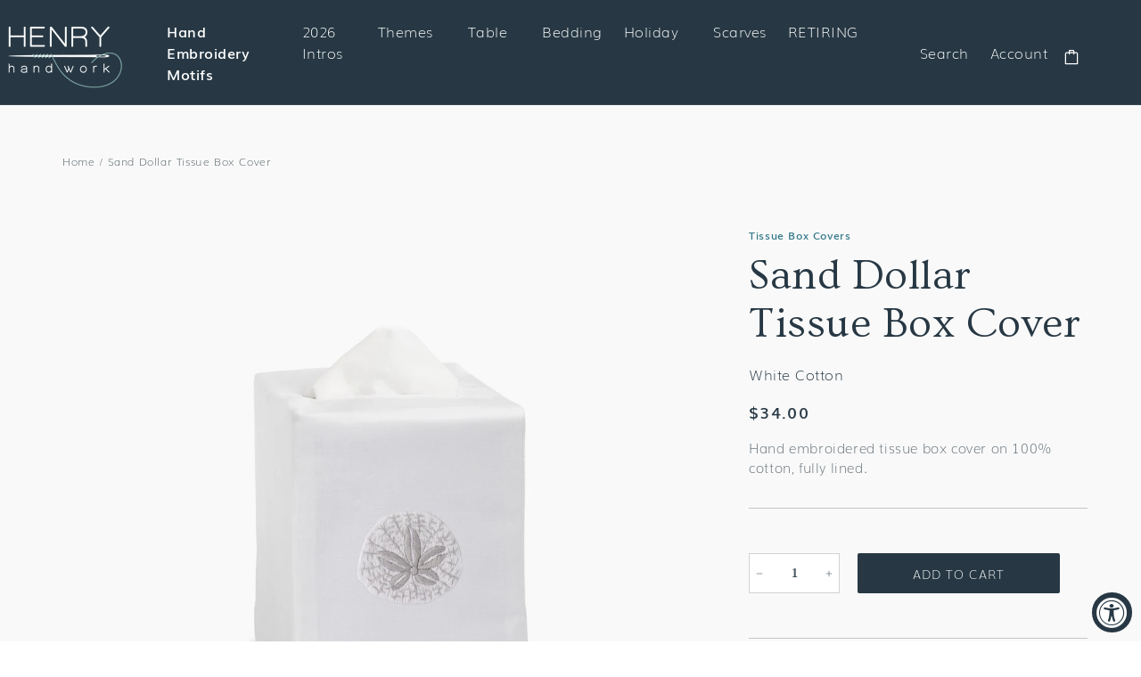

--- FILE ---
content_type: text/html; charset=utf-8
request_url: https://henryhandwork.com/products/sand-dollar-tissue-box-cover-white-cotton
body_size: 67498
content:
<!doctype html>
<html class="no-js" lang="en">
  <head>
    <meta charset="utf-8">
    <meta http-equiv="X-UA-Compatible" content="IE=edge">
    <meta name="viewport" content="width=device-width,initial-scale=1">
    <meta name="theme-color" content="">
    <link rel="canonical" href="https://henryhandwork.com/products/sand-dollar-tissue-box-cover-white-cotton">
    <link rel="preconnect" href="https://cdn.shopify.com" crossorigin><link rel="icon" type="image/png" href="//henryhandwork.com/cdn/shop/files/favicon_32x32.png?v=1641423507"><link rel="preconnect" href="https://fonts.shopifycdn.com" crossorigin><title>
      Sand Dollar Tissue Box Cover
 &ndash; Henry Handwork</title>

    
      <meta name="description" content="::Hand embroidered tissue box cover on 100% cotton, fully lined.:: One Tissue Box Cover 4.5 x 4.5 x 5.5 inches. Ships from Portland, Oregon. Imported. CARE INSTRUCTIONS Hand wash or machine wash on gentle cycle, tumble dry on low heat until damp, line dry, iron on reverse for traditional finish. See our full collection">
    

    

<meta property="og:site_name" content="Henry Handwork">
<meta property="og:url" content="https://henryhandwork.com/products/sand-dollar-tissue-box-cover-white-cotton">
<meta property="og:title" content="Sand Dollar Tissue Box Cover">
<meta property="og:type" content="product">
<meta property="og:description" content="::Hand embroidered tissue box cover on 100% cotton, fully lined.:: One Tissue Box Cover 4.5 x 4.5 x 5.5 inches. Ships from Portland, Oregon. Imported. CARE INSTRUCTIONS Hand wash or machine wash on gentle cycle, tumble dry on low heat until damp, line dry, iron on reverse for traditional finish. See our full collection"><meta property="og:image" content="http://henryhandwork.com/cdn/shop/files/TISSUEBOX_SAND_DOLLAR_56553_120_Clipped.jpg?v=1691121079">
  <meta property="og:image:secure_url" content="https://henryhandwork.com/cdn/shop/files/TISSUEBOX_SAND_DOLLAR_56553_120_Clipped.jpg?v=1691121079">
  <meta property="og:image:width" content="2009">
  <meta property="og:image:height" content="2500"><meta property="og:price:amount" content="34.00">
  <meta property="og:price:currency" content="USD"><meta name="twitter:card" content="summary_large_image">
<meta name="twitter:title" content="Sand Dollar Tissue Box Cover">
<meta name="twitter:description" content="::Hand embroidered tissue box cover on 100% cotton, fully lined.:: One Tissue Box Cover 4.5 x 4.5 x 5.5 inches. Ships from Portland, Oregon. Imported. CARE INSTRUCTIONS Hand wash or machine wash on gentle cycle, tumble dry on low heat until damp, line dry, iron on reverse for traditional finish. See our full collection">


    <script src="//henryhandwork.com/cdn/shop/t/19/assets/global.js?v=17121028329819250331749855426" defer="defer"></script>
    <script>window.performance && window.performance.mark && window.performance.mark('shopify.content_for_header.start');</script><meta name="facebook-domain-verification" content="rwfr9s0efd9ky57qusco6bqe9wnunb">
<meta id="shopify-digital-wallet" name="shopify-digital-wallet" content="/25068372020/digital_wallets/dialog">
<meta name="shopify-checkout-api-token" content="d67d94f48c3cc56671b27a3eaf5a2cef">
<link rel="alternate" type="application/json+oembed" href="https://henryhandwork.com/products/sand-dollar-tissue-box-cover-white-cotton.oembed">
<script async="async" src="/checkouts/internal/preloads.js?locale=en-US"></script>
<link rel="preconnect" href="https://shop.app" crossorigin="anonymous">
<script async="async" src="https://shop.app/checkouts/internal/preloads.js?locale=en-US&shop_id=25068372020" crossorigin="anonymous"></script>
<script id="apple-pay-shop-capabilities" type="application/json">{"shopId":25068372020,"countryCode":"US","currencyCode":"USD","merchantCapabilities":["supports3DS"],"merchantId":"gid:\/\/shopify\/Shop\/25068372020","merchantName":"Henry Handwork","requiredBillingContactFields":["postalAddress","email"],"requiredShippingContactFields":["postalAddress","email"],"shippingType":"shipping","supportedNetworks":["visa","masterCard","amex","discover","elo","jcb"],"total":{"type":"pending","label":"Henry Handwork","amount":"1.00"},"shopifyPaymentsEnabled":true,"supportsSubscriptions":true}</script>
<script id="shopify-features" type="application/json">{"accessToken":"d67d94f48c3cc56671b27a3eaf5a2cef","betas":["rich-media-storefront-analytics"],"domain":"henryhandwork.com","predictiveSearch":true,"shopId":25068372020,"locale":"en"}</script>
<script>var Shopify = Shopify || {};
Shopify.shop = "ls-henry-handwork.myshopify.com";
Shopify.locale = "en";
Shopify.currency = {"active":"USD","rate":"1.0"};
Shopify.country = "US";
Shopify.theme = {"name":"Production","id":144284942388,"schema_name":"Dawn","schema_version":"2.3.0","theme_store_id":null,"role":"main"};
Shopify.theme.handle = "null";
Shopify.theme.style = {"id":null,"handle":null};
Shopify.cdnHost = "henryhandwork.com/cdn";
Shopify.routes = Shopify.routes || {};
Shopify.routes.root = "/";</script>
<script type="module">!function(o){(o.Shopify=o.Shopify||{}).modules=!0}(window);</script>
<script>!function(o){function n(){var o=[];function n(){o.push(Array.prototype.slice.apply(arguments))}return n.q=o,n}var t=o.Shopify=o.Shopify||{};t.loadFeatures=n(),t.autoloadFeatures=n()}(window);</script>
<script>
  window.ShopifyPay = window.ShopifyPay || {};
  window.ShopifyPay.apiHost = "shop.app\/pay";
  window.ShopifyPay.redirectState = null;
</script>
<script id="shop-js-analytics" type="application/json">{"pageType":"product"}</script>
<script defer="defer" async type="module" src="//henryhandwork.com/cdn/shopifycloud/shop-js/modules/v2/client.init-shop-cart-sync_C5BV16lS.en.esm.js"></script>
<script defer="defer" async type="module" src="//henryhandwork.com/cdn/shopifycloud/shop-js/modules/v2/chunk.common_CygWptCX.esm.js"></script>
<script type="module">
  await import("//henryhandwork.com/cdn/shopifycloud/shop-js/modules/v2/client.init-shop-cart-sync_C5BV16lS.en.esm.js");
await import("//henryhandwork.com/cdn/shopifycloud/shop-js/modules/v2/chunk.common_CygWptCX.esm.js");

  window.Shopify.SignInWithShop?.initShopCartSync?.({"fedCMEnabled":true,"windoidEnabled":true});

</script>
<script>
  window.Shopify = window.Shopify || {};
  if (!window.Shopify.featureAssets) window.Shopify.featureAssets = {};
  window.Shopify.featureAssets['shop-js'] = {"shop-cart-sync":["modules/v2/client.shop-cart-sync_ZFArdW7E.en.esm.js","modules/v2/chunk.common_CygWptCX.esm.js"],"init-fed-cm":["modules/v2/client.init-fed-cm_CmiC4vf6.en.esm.js","modules/v2/chunk.common_CygWptCX.esm.js"],"shop-button":["modules/v2/client.shop-button_tlx5R9nI.en.esm.js","modules/v2/chunk.common_CygWptCX.esm.js"],"shop-cash-offers":["modules/v2/client.shop-cash-offers_DOA2yAJr.en.esm.js","modules/v2/chunk.common_CygWptCX.esm.js","modules/v2/chunk.modal_D71HUcav.esm.js"],"init-windoid":["modules/v2/client.init-windoid_sURxWdc1.en.esm.js","modules/v2/chunk.common_CygWptCX.esm.js"],"shop-toast-manager":["modules/v2/client.shop-toast-manager_ClPi3nE9.en.esm.js","modules/v2/chunk.common_CygWptCX.esm.js"],"init-shop-email-lookup-coordinator":["modules/v2/client.init-shop-email-lookup-coordinator_B8hsDcYM.en.esm.js","modules/v2/chunk.common_CygWptCX.esm.js"],"init-shop-cart-sync":["modules/v2/client.init-shop-cart-sync_C5BV16lS.en.esm.js","modules/v2/chunk.common_CygWptCX.esm.js"],"avatar":["modules/v2/client.avatar_BTnouDA3.en.esm.js"],"pay-button":["modules/v2/client.pay-button_FdsNuTd3.en.esm.js","modules/v2/chunk.common_CygWptCX.esm.js"],"init-customer-accounts":["modules/v2/client.init-customer-accounts_DxDtT_ad.en.esm.js","modules/v2/client.shop-login-button_C5VAVYt1.en.esm.js","modules/v2/chunk.common_CygWptCX.esm.js","modules/v2/chunk.modal_D71HUcav.esm.js"],"init-shop-for-new-customer-accounts":["modules/v2/client.init-shop-for-new-customer-accounts_ChsxoAhi.en.esm.js","modules/v2/client.shop-login-button_C5VAVYt1.en.esm.js","modules/v2/chunk.common_CygWptCX.esm.js","modules/v2/chunk.modal_D71HUcav.esm.js"],"shop-login-button":["modules/v2/client.shop-login-button_C5VAVYt1.en.esm.js","modules/v2/chunk.common_CygWptCX.esm.js","modules/v2/chunk.modal_D71HUcav.esm.js"],"init-customer-accounts-sign-up":["modules/v2/client.init-customer-accounts-sign-up_CPSyQ0Tj.en.esm.js","modules/v2/client.shop-login-button_C5VAVYt1.en.esm.js","modules/v2/chunk.common_CygWptCX.esm.js","modules/v2/chunk.modal_D71HUcav.esm.js"],"shop-follow-button":["modules/v2/client.shop-follow-button_Cva4Ekp9.en.esm.js","modules/v2/chunk.common_CygWptCX.esm.js","modules/v2/chunk.modal_D71HUcav.esm.js"],"checkout-modal":["modules/v2/client.checkout-modal_BPM8l0SH.en.esm.js","modules/v2/chunk.common_CygWptCX.esm.js","modules/v2/chunk.modal_D71HUcav.esm.js"],"lead-capture":["modules/v2/client.lead-capture_Bi8yE_yS.en.esm.js","modules/v2/chunk.common_CygWptCX.esm.js","modules/v2/chunk.modal_D71HUcav.esm.js"],"shop-login":["modules/v2/client.shop-login_D6lNrXab.en.esm.js","modules/v2/chunk.common_CygWptCX.esm.js","modules/v2/chunk.modal_D71HUcav.esm.js"],"payment-terms":["modules/v2/client.payment-terms_CZxnsJam.en.esm.js","modules/v2/chunk.common_CygWptCX.esm.js","modules/v2/chunk.modal_D71HUcav.esm.js"]};
</script>
<script>(function() {
  var isLoaded = false;
  function asyncLoad() {
    if (isLoaded) return;
    isLoaded = true;
    var urls = ["https:\/\/rio.pwztag.com\/rio.js?shop=ls-henry-handwork.myshopify.com","https:\/\/cdn.nfcube.com\/instafeed-8688de0b20111ebe44b0ed68634739a9.js?shop=ls-henry-handwork.myshopify.com"];
    for (var i = 0; i < urls.length; i++) {
      var s = document.createElement('script');
      s.type = 'text/javascript';
      s.async = true;
      s.src = urls[i];
      var x = document.getElementsByTagName('script')[0];
      x.parentNode.insertBefore(s, x);
    }
  };
  if(window.attachEvent) {
    window.attachEvent('onload', asyncLoad);
  } else {
    window.addEventListener('load', asyncLoad, false);
  }
})();</script>
<script id="__st">var __st={"a":25068372020,"offset":-28800,"reqid":"ea21067d-f936-40b6-8a32-d2446c410608-1768782255","pageurl":"henryhandwork.com\/products\/sand-dollar-tissue-box-cover-white-cotton","u":"938979d131ec","p":"product","rtyp":"product","rid":6968851103796};</script>
<script>window.ShopifyPaypalV4VisibilityTracking = true;</script>
<script id="captcha-bootstrap">!function(){'use strict';const t='contact',e='account',n='new_comment',o=[[t,t],['blogs',n],['comments',n],[t,'customer']],c=[[e,'customer_login'],[e,'guest_login'],[e,'recover_customer_password'],[e,'create_customer']],r=t=>t.map((([t,e])=>`form[action*='/${t}']:not([data-nocaptcha='true']) input[name='form_type'][value='${e}']`)).join(','),a=t=>()=>t?[...document.querySelectorAll(t)].map((t=>t.form)):[];function s(){const t=[...o],e=r(t);return a(e)}const i='password',u='form_key',d=['recaptcha-v3-token','g-recaptcha-response','h-captcha-response',i],f=()=>{try{return window.sessionStorage}catch{return}},m='__shopify_v',_=t=>t.elements[u];function p(t,e,n=!1){try{const o=window.sessionStorage,c=JSON.parse(o.getItem(e)),{data:r}=function(t){const{data:e,action:n}=t;return t[m]||n?{data:e,action:n}:{data:t,action:n}}(c);for(const[e,n]of Object.entries(r))t.elements[e]&&(t.elements[e].value=n);n&&o.removeItem(e)}catch(o){console.error('form repopulation failed',{error:o})}}const l='form_type',E='cptcha';function T(t){t.dataset[E]=!0}const w=window,h=w.document,L='Shopify',v='ce_forms',y='captcha';let A=!1;((t,e)=>{const n=(g='f06e6c50-85a8-45c8-87d0-21a2b65856fe',I='https://cdn.shopify.com/shopifycloud/storefront-forms-hcaptcha/ce_storefront_forms_captcha_hcaptcha.v1.5.2.iife.js',D={infoText:'Protected by hCaptcha',privacyText:'Privacy',termsText:'Terms'},(t,e,n)=>{const o=w[L][v],c=o.bindForm;if(c)return c(t,g,e,D).then(n);var r;o.q.push([[t,g,e,D],n]),r=I,A||(h.body.append(Object.assign(h.createElement('script'),{id:'captcha-provider',async:!0,src:r})),A=!0)});var g,I,D;w[L]=w[L]||{},w[L][v]=w[L][v]||{},w[L][v].q=[],w[L][y]=w[L][y]||{},w[L][y].protect=function(t,e){n(t,void 0,e),T(t)},Object.freeze(w[L][y]),function(t,e,n,w,h,L){const[v,y,A,g]=function(t,e,n){const i=e?o:[],u=t?c:[],d=[...i,...u],f=r(d),m=r(i),_=r(d.filter((([t,e])=>n.includes(e))));return[a(f),a(m),a(_),s()]}(w,h,L),I=t=>{const e=t.target;return e instanceof HTMLFormElement?e:e&&e.form},D=t=>v().includes(t);t.addEventListener('submit',(t=>{const e=I(t);if(!e)return;const n=D(e)&&!e.dataset.hcaptchaBound&&!e.dataset.recaptchaBound,o=_(e),c=g().includes(e)&&(!o||!o.value);(n||c)&&t.preventDefault(),c&&!n&&(function(t){try{if(!f())return;!function(t){const e=f();if(!e)return;const n=_(t);if(!n)return;const o=n.value;o&&e.removeItem(o)}(t);const e=Array.from(Array(32),(()=>Math.random().toString(36)[2])).join('');!function(t,e){_(t)||t.append(Object.assign(document.createElement('input'),{type:'hidden',name:u})),t.elements[u].value=e}(t,e),function(t,e){const n=f();if(!n)return;const o=[...t.querySelectorAll(`input[type='${i}']`)].map((({name:t})=>t)),c=[...d,...o],r={};for(const[a,s]of new FormData(t).entries())c.includes(a)||(r[a]=s);n.setItem(e,JSON.stringify({[m]:1,action:t.action,data:r}))}(t,e)}catch(e){console.error('failed to persist form',e)}}(e),e.submit())}));const S=(t,e)=>{t&&!t.dataset[E]&&(n(t,e.some((e=>e===t))),T(t))};for(const o of['focusin','change'])t.addEventListener(o,(t=>{const e=I(t);D(e)&&S(e,y())}));const B=e.get('form_key'),M=e.get(l),P=B&&M;t.addEventListener('DOMContentLoaded',(()=>{const t=y();if(P)for(const e of t)e.elements[l].value===M&&p(e,B);[...new Set([...A(),...v().filter((t=>'true'===t.dataset.shopifyCaptcha))])].forEach((e=>S(e,t)))}))}(h,new URLSearchParams(w.location.search),n,t,e,['guest_login'])})(!0,!0)}();</script>
<script integrity="sha256-4kQ18oKyAcykRKYeNunJcIwy7WH5gtpwJnB7kiuLZ1E=" data-source-attribution="shopify.loadfeatures" defer="defer" src="//henryhandwork.com/cdn/shopifycloud/storefront/assets/storefront/load_feature-a0a9edcb.js" crossorigin="anonymous"></script>
<script crossorigin="anonymous" defer="defer" src="//henryhandwork.com/cdn/shopifycloud/storefront/assets/shopify_pay/storefront-65b4c6d7.js?v=20250812"></script>
<script data-source-attribution="shopify.dynamic_checkout.dynamic.init">var Shopify=Shopify||{};Shopify.PaymentButton=Shopify.PaymentButton||{isStorefrontPortableWallets:!0,init:function(){window.Shopify.PaymentButton.init=function(){};var t=document.createElement("script");t.src="https://henryhandwork.com/cdn/shopifycloud/portable-wallets/latest/portable-wallets.en.js",t.type="module",document.head.appendChild(t)}};
</script>
<script data-source-attribution="shopify.dynamic_checkout.buyer_consent">
  function portableWalletsHideBuyerConsent(e){var t=document.getElementById("shopify-buyer-consent"),n=document.getElementById("shopify-subscription-policy-button");t&&n&&(t.classList.add("hidden"),t.setAttribute("aria-hidden","true"),n.removeEventListener("click",e))}function portableWalletsShowBuyerConsent(e){var t=document.getElementById("shopify-buyer-consent"),n=document.getElementById("shopify-subscription-policy-button");t&&n&&(t.classList.remove("hidden"),t.removeAttribute("aria-hidden"),n.addEventListener("click",e))}window.Shopify?.PaymentButton&&(window.Shopify.PaymentButton.hideBuyerConsent=portableWalletsHideBuyerConsent,window.Shopify.PaymentButton.showBuyerConsent=portableWalletsShowBuyerConsent);
</script>
<script data-source-attribution="shopify.dynamic_checkout.cart.bootstrap">document.addEventListener("DOMContentLoaded",(function(){function t(){return document.querySelector("shopify-accelerated-checkout-cart, shopify-accelerated-checkout")}if(t())Shopify.PaymentButton.init();else{new MutationObserver((function(e,n){t()&&(Shopify.PaymentButton.init(),n.disconnect())})).observe(document.body,{childList:!0,subtree:!0})}}));
</script>
<link id="shopify-accelerated-checkout-styles" rel="stylesheet" media="screen" href="https://henryhandwork.com/cdn/shopifycloud/portable-wallets/latest/accelerated-checkout-backwards-compat.css" crossorigin="anonymous">
<style id="shopify-accelerated-checkout-cart">
        #shopify-buyer-consent {
  margin-top: 1em;
  display: inline-block;
  width: 100%;
}

#shopify-buyer-consent.hidden {
  display: none;
}

#shopify-subscription-policy-button {
  background: none;
  border: none;
  padding: 0;
  text-decoration: underline;
  font-size: inherit;
  cursor: pointer;
}

#shopify-subscription-policy-button::before {
  box-shadow: none;
}

      </style>
<script id="sections-script" data-sections="main-product,product-recommendations,header,footer" defer="defer" src="//henryhandwork.com/cdn/shop/t/19/compiled_assets/scripts.js?42670"></script>
<script>window.performance && window.performance.mark && window.performance.mark('shopify.content_for_header.end');</script>


    <style data-shopify>
      @font-face {
  font-family: Muli;
  font-weight: 400;
  font-style: normal;
  font-display: swap;
  src: url("//henryhandwork.com/cdn/fonts/muli/muli_n4.e949947cfff05efcc994b2e2db40359a04fa9a92.woff2") format("woff2"),
       url("//henryhandwork.com/cdn/fonts/muli/muli_n4.35355e4a0c27c9bc94d9af3f9bcb586d8229277a.woff") format("woff");
}

      @font-face {
  font-family: Muli;
  font-weight: 700;
  font-style: normal;
  font-display: swap;
  src: url("//henryhandwork.com/cdn/fonts/muli/muli_n7.c8c44d0404947d89610714223e630c4cbe005587.woff2") format("woff2"),
       url("//henryhandwork.com/cdn/fonts/muli/muli_n7.4cbcffea6175d46b4d67e9408244a5b38c2ac568.woff") format("woff");
}

      @font-face {
  font-family: Muli;
  font-weight: 400;
  font-style: italic;
  font-display: swap;
  src: url("//henryhandwork.com/cdn/fonts/muli/muli_i4.c0a1ea800bab5884ab82e4eb25a6bd25121bd08c.woff2") format("woff2"),
       url("//henryhandwork.com/cdn/fonts/muli/muli_i4.a6c39b1b31d876de7f99b3646461aa87120de6ed.woff") format("woff");
}

      @font-face {
  font-family: Muli;
  font-weight: 700;
  font-style: italic;
  font-display: swap;
  src: url("//henryhandwork.com/cdn/fonts/muli/muli_i7.34eedbf231efa20bd065d55f6f71485730632c7b.woff2") format("woff2"),
       url("//henryhandwork.com/cdn/fonts/muli/muli_i7.2b4df846821493e68344d0b0212997d071bf38b7.woff") format("woff");
}

      @font-face {
  font-family: Ovo;
  font-weight: 400;
  font-style: normal;
  font-display: swap;
  src: url("//henryhandwork.com/cdn/fonts/ovo/ovo_n4.cbcdfe6a371e62394cce345894111238d5c755fe.woff2") format("woff2"),
       url("//henryhandwork.com/cdn/fonts/ovo/ovo_n4.45d7366896f09aaf8686b8a5de287b8fbe74e5ee.woff") format("woff");
}


      :root {
        --font-body-family: Muli, sans-serif;
        --font-body-style: normal;
        --font-body-weight: 400;

        --font-heading-family: Ovo, serif;
        --font-heading-style: normal;
        --font-heading-weight: 400;

        --font-body-scale: 1.0;
        --font-heading-scale: 1.5;

        --color-base-text: 39, 56, 68;
        --color-base-background-1: 255, 255, 255;
        --color-base-background-2: 137, 175, 174;
        --color-base-solid-button-labels: 39, 56, 68;
        --color-base-outline-button-labels: 137, 175, 174;
        --color-base-accent-1: 39, 56, 68;
        --color-base-accent-2: 249, 249, 249;
        --payment-terms-background-color: #ffffff;

        --gradient-base-background-1: #ffffff;
        --gradient-base-background-2: #89afae;
        --gradient-base-accent-1: #273844;
        --gradient-base-accent-2: #f9f9f9;

        --page-width: 1600px;
        --page-width-margin: 2rem;
      }

    </style>

    <link href="//henryhandwork.com/cdn/shop/t/19/assets/base.css?v=16561096329669661762547794" rel="stylesheet" type="text/css" media="all" />
    <link href="//henryhandwork.com/cdn/shop/t/19/assets/wlcr-mb.css?v=15509012957467300191749855426" rel="stylesheet" type="text/css" media="all" />
    <link href="//henryhandwork.com/cdn/shop/t/19/assets/wlcr-jaws.css?v=68313287874005156011749855426" rel="stylesheet" type="text/css" media="all" />
<link rel="preload" as="font" href="//henryhandwork.com/cdn/fonts/muli/muli_n4.e949947cfff05efcc994b2e2db40359a04fa9a92.woff2" type="font/woff2" crossorigin><link rel="preload" as="font" href="//henryhandwork.com/cdn/fonts/ovo/ovo_n4.cbcdfe6a371e62394cce345894111238d5c755fe.woff2" type="font/woff2" crossorigin><link rel="stylesheet" href="//henryhandwork.com/cdn/shop/t/19/assets/component-predictive-search.css?v=111454762088909691521749855426" media="print" onload="this.media='all'"><script>document.documentElement.className = document.documentElement.className.replace('no-js', 'js');</script>
  

  

<script>
  var __productWizRioProduct = {"id":6968851103796,"title":"Sand Dollar Tissue Box Cover","handle":"sand-dollar-tissue-box-cover-white-cotton","description":"\u003cspan style=\"color: #1f2124;\"\u003e::Hand embroidered tissue box cover on 100% cotton, fully lined.:: \u003c\/span\u003e\n\u003cul\u003e\n\u003cli\u003e\u003cspan style=\"color: #1f2124;\"\u003eOne Tissue Box Cover\u003c\/span\u003e\u003c\/li\u003e\n\u003cli\u003e\u003cspan style=\"color: #1f2124;\"\u003e4.5 x 4.5 x 5.5 inches.\u003c\/span\u003e\u003c\/li\u003e\n\u003cli\u003e\u003cspan style=\"color: #1f2124;\"\u003eShips from Portland, Oregon.\u003c\/span\u003e\u003c\/li\u003e\n\u003cli\u003e\u003cspan style=\"color: #1f2124;\"\u003eImported.\u003c\/span\u003e\u003c\/li\u003e\n\u003c\/ul\u003e\n\u003cp class=\"product-care\"\u003e\u003cspan style=\"color: #1f2124;\"\u003eCARE INSTRUCTIONS\u003c\/span\u003e\u003c\/p\u003e\n\u003cp class=\"p1\"\u003e\u003cspan style=\"color: #1f2124;\"\u003eHand wash or machine wash on gentle cycle, tumble dry on low heat until damp, line dry, iron on reverse for traditional finish.\u003c\/span\u003e\u003c\/p\u003e\n\n\u003cp class=\"p1\"\u003e\u003cspan style=\"color: #1f2124;\"\u003e\u003cb\u003eSee our full collection of\u003cspan class=\"Apple-converted-space\"\u003e \u003ca href=\"https:\/\/henryhandwork.com\/search?q=sand+dollar\u0026amp;options%5Bprefix%5D=last\" title=\"see more of our sand dollar collection\" style=\"color: #1f2124;\"\u003esand dollar\u003c\/a\u003e \u003c\/span\u003edesigns.\u003c\/b\u003e\u003c\/span\u003e\u003c\/p\u003e","published_at":"2021-10-25T14:34:51-07:00","created_at":"2022-10-14T12:12:20-07:00","vendor":"Henry Handwork","type":"Tissue Box Covers","tags":["Beach \u0026 Sea","Collection: Motif","Motif: Sand Dollar","Tropical"],"price":3400,"price_min":3400,"price_max":3400,"available":true,"price_varies":false,"compare_at_price":null,"compare_at_price_min":0,"compare_at_price_max":0,"compare_at_price_varies":false,"variants":[{"id":40739595943988,"title":"Default Title","option1":"Default Title","option2":null,"option3":null,"sku":"56553","requires_shipping":true,"taxable":true,"featured_image":null,"available":true,"name":"Sand Dollar Tissue Box Cover","public_title":null,"options":["Default Title"],"price":3400,"weight":59,"compare_at_price":null,"inventory_management":"shopify","barcode":"16994955943988","requires_selling_plan":false,"selling_plan_allocations":[],"quantity_rule":{"min":1,"max":null,"increment":1}}],"images":["\/\/henryhandwork.com\/cdn\/shop\/files\/TISSUEBOX_SAND_DOLLAR_56553_120_Clipped.jpg?v=1691121079"],"featured_image":"\/\/henryhandwork.com\/cdn\/shop\/files\/TISSUEBOX_SAND_DOLLAR_56553_120_Clipped.jpg?v=1691121079","options":["Title"],"media":[{"alt":null,"id":23071647072308,"position":1,"preview_image":{"aspect_ratio":0.804,"height":2500,"width":2009,"src":"\/\/henryhandwork.com\/cdn\/shop\/files\/TISSUEBOX_SAND_DOLLAR_56553_120_Clipped.jpg?v=1691121079"},"aspect_ratio":0.804,"height":2500,"media_type":"image","src":"\/\/henryhandwork.com\/cdn\/shop\/files\/TISSUEBOX_SAND_DOLLAR_56553_120_Clipped.jpg?v=1691121079","width":2009}],"requires_selling_plan":false,"selling_plan_groups":[],"content":"\u003cspan style=\"color: #1f2124;\"\u003e::Hand embroidered tissue box cover on 100% cotton, fully lined.:: \u003c\/span\u003e\n\u003cul\u003e\n\u003cli\u003e\u003cspan style=\"color: #1f2124;\"\u003eOne Tissue Box Cover\u003c\/span\u003e\u003c\/li\u003e\n\u003cli\u003e\u003cspan style=\"color: #1f2124;\"\u003e4.5 x 4.5 x 5.5 inches.\u003c\/span\u003e\u003c\/li\u003e\n\u003cli\u003e\u003cspan style=\"color: #1f2124;\"\u003eShips from Portland, Oregon.\u003c\/span\u003e\u003c\/li\u003e\n\u003cli\u003e\u003cspan style=\"color: #1f2124;\"\u003eImported.\u003c\/span\u003e\u003c\/li\u003e\n\u003c\/ul\u003e\n\u003cp class=\"product-care\"\u003e\u003cspan style=\"color: #1f2124;\"\u003eCARE INSTRUCTIONS\u003c\/span\u003e\u003c\/p\u003e\n\u003cp class=\"p1\"\u003e\u003cspan style=\"color: #1f2124;\"\u003eHand wash or machine wash on gentle cycle, tumble dry on low heat until damp, line dry, iron on reverse for traditional finish.\u003c\/span\u003e\u003c\/p\u003e\n\n\u003cp class=\"p1\"\u003e\u003cspan style=\"color: #1f2124;\"\u003e\u003cb\u003eSee our full collection of\u003cspan class=\"Apple-converted-space\"\u003e \u003ca href=\"https:\/\/henryhandwork.com\/search?q=sand+dollar\u0026amp;options%5Bprefix%5D=last\" title=\"see more of our sand dollar collection\" style=\"color: #1f2124;\"\u003esand dollar\u003c\/a\u003e \u003c\/span\u003edesigns.\u003c\/b\u003e\u003c\/span\u003e\u003c\/p\u003e"};
  if (typeof __productWizRioProduct === 'object' && __productWizRioProduct !== null) {
    __productWizRioProduct.options = [{"name":"Title","position":1,"values":["Default Title"]}];
  }
  var __productWizRioHasOnlyDefaultVariant = true;
  var __productWizRioAssets = null;
  if (typeof __productWizRioAssets === 'string') {
    __productWizRioAssets = JSON.parse(__productWizRioAssets);
  }
  var __productWizRioVariantImages = null;
  var __productWizRioProductOptions = null;
  var __productWizRioProductOptionsSettings = null;
  var __productWizRioShop = null;
  var __productWizRioProductOptionsShop = null;
  var __productWizRioProductGallery = {"disabled":false};
  var __productWizRio = {};
  var __productWizRioOptions = {};
  __productWizRio.moneyFormat = "${{amount}}";
  __productWizRio.moneyFormatWithCurrency = "${{amount}}";
  /*rio-start*/
  __productWizRio.theme = 'dawn';
  (function() {
    function insertGalleryPlaceholder(e,t){try{var i=__productWizRio.config["breakpoint"];const s="string"==typeof i&&window.matchMedia(`(min-width:${i})`).matches,c=__productWizRio.config[s?"desktop":"mobile"]["vertical"];var o=(()=>{const t=e=>{e=("model"===e.media_type?e.preview_image:e).aspect_ratio;return 1/("number"==typeof e?e:1)};var i=new URL(document.location).searchParams.get("variant")||null;const o=(e=>{const{productRio:t,product:i}=__productWizRio;let o=e;if("string"==typeof o&&(i.variants.find(e=>""+e.id===o)||(o=null)),"string"!=typeof o&&(n=i.variants.find(e=>e.available),o=n?""+n.id:""+i.variants[0].id),!Array.isArray(t)){var l=0<i.media.length?i.media[0]:null,n=i.variants.find(e=>""+e.id===o);if(n){const r=n.featured_media?n.featured_media.id:null;if(r){n=i.media.find(e=>e.id===r);if(n)return n}}return l}{const a=t.find(e=>e.id===o);if(a&&Array.isArray(a.media)&&0<a.media.length)if(c){const d=[];if(a.media.forEach(t=>{var e=i.media.find(e=>""+e.id===t);e&&d.push(e)}),0<d.length)return d}else{const s=a.media[0];l=i.media.find(e=>""+e.id===s);if(l)return l}}return null})(i);if(Array.isArray(o)){i=o.map(e=>t(e));let e=1;return 0<i.length&&(i=Math.max(...i),Number.isFinite(i)&&(e=i)),(100*e).toFixed(3)+"%"}return o?(100*t(o)).toFixed(3)+"%":null})();if("string"!=typeof o)return void console.log("Rio: Gallery placeholder gallery ratio could not be found. Bailing out.");var l=(e=>{var t=__productWizRio.config[s?"desktop":"mobile"]["thumbnails"];if("object"==typeof t){var{orientation:i,container:o,thumbnailWidth:t}=t;if("left"===i||"right"===i){e=Number.parseFloat(e);if(Number.isFinite(e)){e=e/100;if("number"==typeof o){const l=100*o*e;return l.toFixed(3)+"%"}if("number"==typeof t)return t*e+"px"}}}return null})(o),n="string"==typeof l?`calc(${o} - ${l})`:o,r=(()=>{const e=__productWizRio.config[s?"desktop":"mobile"]["maxHeight"];return"string"==typeof e&&e.endsWith("px")&&!c?e:null})(),a="string"==typeof r?`min(${n}, ${r})`:n;const p=document.createElement("div");p.style.display="block",p.style.marginTop="-50px",p.style.pointerEvents="none",p.style.paddingBottom=`calc(${a} + 100px)`,console.log("Rio: Gallery placeholder scale: "+p.style.paddingBottom),p.style.boxSizing="border-box",e.appendChild(p);const g=()=>{p.style.position="absolute",p.style.top=0,p.style.zIndex=-2147483647};document.addEventListener("DOMContentLoaded",()=>{try{0===p.clientHeight&&(console.log("Rio: Gallery placeholder height is 0"),g());var e=`${0===p.clientHeight?window.innerHeight:p.clientHeight}px`;p.style.paddingBottom=null,p.style.overflow="hidden",p.style.height=e,console.log("Rio: Gallery placeholder height: "+p.style.height);const i=document.createElement("span");i.style.wordBreak="break-all",i.style.fontSize="20px",i.style.lineHeight=0,i.style.userSelect="none";let t="";for(let e=0;e<1e4;e+=1)t+="  ";i.innerText=t,p.appendChild(i)}catch(e){console.log("Rio: failed to insert gallery placeholder (2)"),console.log(e)}});const u=new MutationObserver(()=>{try{u.disconnect(),console.log("Rio: rio-media-gallery inflated"),g()}catch(e){console.log("Rio: failed to insert gallery placeholder (3)"),console.log(e)}});var d={childList:!0,subtree:!0};u.observe(t,d),window.addEventListener("load",()=>{try{e.removeChild(p)}catch(e){console.log("Rio: failed to remove gallery placeholder"),console.log(e)}})}catch(e){console.log("Rio: failed to insert gallery placeholder"),console.log(e)}}
    __productWizRio.renderQueue = [];

__productWizRio.queueRender = (...params) => {
  __productWizRio.renderQueue.push(params);

  if (typeof __productWizRio.processRenderQueue === 'function') {
    __productWizRio.processRenderQueue();
  }
};

__productWizRioOptions.renderQueue = [];

__productWizRioOptions.queueRender = (...params) => {
  __productWizRioOptions.renderQueue.push(params);

  if (typeof __productWizRioOptions.processRenderQueue === 'function') {
    __productWizRioOptions.processRenderQueue();
  }
};

function debugLog(...x) {
  console.log(...x);
}

function insertRioOptionsTitleStyle(style) {
  let str = '';

  for (const key of Object.keys(style)) {
    str += `${key}:${style[key]};`;
  }

  const styleElem = document.createElement('style');
  styleElem.textContent = `.rio-product-option-title{${str}}`;
  document.head.appendChild(styleElem);
}

function getComputedStyle(selectorStr, props) {
  return new Promise(resolve => {
    const func = () => {
      if (typeof selectorStr !== 'string' || !Array.isArray(props)) {
        return null;
      }

      const selectors = selectorStr.split('/');
      let root = null;
      let child = null;

      for (const selector of selectors) {
        const isClassName = selector.startsWith('.');
        const isId = selector.startsWith('#');
        const isIdOrClassName = isClassName || isId;
        const name = isIdOrClassName ? selector.substring(1) : selector;
        const element = document.createElement(isIdOrClassName ? 'div' : name);

        if (isClassName) {
          element.classList.add(name);
        }

        if (isId) {
          element.id = name;
        }

        if (root === null) {
          root = element;
        } else {
          child.appendChild(element);
        }

        child = element;
      }

      if (root === null) {
        return null;
      }

      root.style.position = 'absolute';
      root.style.zIndex = -100000;
      const style = {};
      document.body.appendChild(root);
      const computedStyle = window.getComputedStyle(child);

      for (const prop of props) {
        style[prop] = computedStyle.getPropertyValue(prop);
      }

      document.body.removeChild(root);
      return style;
    };

    const safeFunc = () => {
      try {
        return func();
      } catch (err) {
        debugLog(err);
        return null;
      }
    };

    if (document.readyState === 'loading') {
      document.addEventListener('DOMContentLoaded', () => {
        resolve(safeFunc());
      });
    } else {
      resolve(safeFunc());
    }
  });
}

function escapeSelector(selector) {
  if (typeof selector !== 'string') {
    return selector;
  }

  return selector.replace(/"/g, '\\"');
}

function descendantQuerySelector(child, selector) {
  if (!child || typeof selector !== 'string') {
    return null;
  }

  let node = child.parentNode;

  while (node) {
    if (typeof node.matches === 'function' && node.matches(selector)) {
      return node;
    }

    node = node.parentNode;
  }

  return null;
}

function getTheme() {
  return __productWizRio.theme;
}

function getBeforeChild(root, beforeChildSelector) {
  const rootFirstChild = root.firstChild;

  if (!beforeChildSelector) {
    return {
      found: true,
      child: rootFirstChild
    };
  }

  const firstChild = typeof beforeChildSelector === 'function' ? beforeChildSelector(root) : root.querySelector(beforeChildSelector);

  if (firstChild) {
    return {
      found: true,
      child: firstChild
    };
  }

  return {
    found: false,
    child: rootFirstChild
  };
}

let injectRioOptionsDivBeforeChildNotFound = null;

function injectRioOptionsDiv(root, config, style = {}, onInjected = () => {}, beforeChildSelector = null, deferredQueue = false) {
  const rioOptionsClassName = 'rio-options';

  if (!document.querySelector(`.${rioOptionsClassName}`)) {
    debugLog('Inserting rio-options!');
    const rioOptions = document.createElement('div');
    rioOptions.className = rioOptionsClassName;
    rioOptions.style.width = '100%';

    for (const styleItemKey of Object.keys(style)) {
      rioOptions.style[styleItemKey] = style[styleItemKey];
    }

    const {
      child: beforeChild,
      found
    } = getBeforeChild(root, beforeChildSelector);

    if (!found) {
      debugLog(`beforeChildSelector ${beforeChildSelector} not initally found`);
      injectRioOptionsDivBeforeChildNotFound = rioOptions;
    }

    root.insertBefore(rioOptions, beforeChild);
    onInjected(rioOptions);

    if (!deferredQueue) {
      __productWizRioOptions.queueRender(rioOptions, config);
    } else {
      return [rioOptions, config];
    }
  }

  if (injectRioOptionsDivBeforeChildNotFound) {
    const {
      child: beforeChild,
      found
    } = getBeforeChild(root, beforeChildSelector);

    if (found) {
      debugLog(`beforeChildSelector ${beforeChildSelector} found! Moving node position`);
      root.insertBefore(injectRioOptionsDivBeforeChildNotFound, beforeChild);
      injectRioOptionsDivBeforeChildNotFound = null;
    }
  }

  return null;
}

function getCurrentVariantFromUrl() {
  const url = new URL(window.location);
  const variant = url.searchParams.get('variant');

  if (variant) {
    return variant;
  }

  return null;
}

const setInitialVariant = (root, selector = 'select[name="id"]') => {
  const getCurrentVariantFromSelector = () => {
    const elem = root.querySelector(selector);

    if (elem && elem.value) {
      return elem.value;
    }

    return null;
  };

  const setCurrentVariant = id => {
    debugLog(`Setting initial variant to ${id}`);
    __productWizRioOptions.initialSelectedVariantId = id;
  };

  const currentVariantFromUrl = getCurrentVariantFromUrl();

  if (currentVariantFromUrl) {
    setCurrentVariant(currentVariantFromUrl);
    return;
  }

  const currentVariantFromSelector = getCurrentVariantFromSelector();

  if (currentVariantFromSelector) {
    setCurrentVariant(currentVariantFromSelector);
    return;
  }

  if (document.readyState === 'loading') {
    const forceUpdateIfNeeded = () => {
      if (typeof __productWizRioOptions.forceUpdate === 'function') {
        debugLog('Force updating options (current variant DCL)!');

        __productWizRioOptions.forceUpdate();
      }
    };

    document.addEventListener('DOMContentLoaded', () => {
      const currentVariantFromSelectorDcl = getCurrentVariantFromSelector();

      if (currentVariantFromSelectorDcl) {
        setCurrentVariant(currentVariantFromSelectorDcl);
        forceUpdateIfNeeded();
      } else {
        debugLog('Current variant not found on DOMContentLoaded!');
      }
    });
    return;
  }

  debugLog('Current variant not found');
};

function startMutationObserver(options, callback) {
  const observer = new MutationObserver(mutations => {
    mutations.forEach(mutation => {
      callback(mutation);
    });
  });
  observer.observe(document, options);
  return observer;
}

function clickInput(elem, eventQueue) {
  let func;

  if (elem.type === 'radio' || elem.type === 'checkbox') {
    debugLog('Doing radio change');
    elem.checked = true;

    func = () => {
      elem.dispatchEvent(new Event('change', {
        bubbles: true
      }));
    };
  } else {
    debugLog('Doing button click');

    func = () => {
      elem.click();
    };
  }

  if (eventQueue) {
    eventQueue.push(func);
  } else {
    func();
  }
}
    const __productWizRioRioV2 = true;
window.__productWizRioViV2 = true;

if (!__productWizRio.config) {
__productWizRio.config = {
  "desktop": {
    "swipe": true,
    "dark": true,
    "thumbnails": {
      "orientation": "bottom",
      "thumbnailWidth": 100,
      "multiRow": true,
      "navigation": false,
      "spacing": 2,
      "spacingFromImage": 1,
      "fit": "cover",
      "borderSelected": {
        "style": "solid",
        "color": "rgba(137, 175, 174, 1)",
        "thickness": 1,
        "radius": 0
      },
      "borderUnselected": {
        "style": "solid",
        "color": null,
        "thickness": 1,
        "radius": 0
      }
    },
    "border": {
      "style": "solid",
      "color": null,
      "thickness": 0,
      "radius": 0
    },
    "slideCircular": false,
    "slideTransition": "scroll",
    "simulateTouch": false,
    "preloadNextImage": false,
    "slideLoopInfinite": false,
    "navigation": false,
    "pagination": false,
    "maxHeight": "660px",
    "lightBox": false,
    "magnify": {
      "width": "full",
      "height": "full",
      "zoom": 2
    }
  },
  "mobile": {
    "swipe": true,
    "dark": true,
    "thumbnails": {
      "orientation": "bottom",
      "thumbnailWidth": 50,
      "multiRow": true,
      "navigation": false,
      "spacing": 2,
      "spacingFromImage": 1,
      "fit": "cover",
      "borderSelected": {
        "style": "solid",
        "color": "rgba(137, 175, 174, 1)",
        "thickness": 1,
        "radius": 0
      },
      "borderUnselected": {
        "style": "solid",
        "color": null,
        "thickness": 1,
        "radius": 0
      }
    },
    "border": {
      "style": "solid",
      "color": null,
      "thickness": 0,
      "radius": 0
    },
    "slideCircular": false,
    "slideTransition": "scroll",
    "simulateTouch": false,
    "preloadNextImage": false,
    "slideLoopInfinite": false,
    "navigation": false,
    "pagination": false,
    "maxHeight": "310px",
    "lightBox": false,
    "magnify": {
      "width": "full",
      "height": "full",
      "zoom": 2
    }
  },
  "video": {
    "html5Player": false,
    "autoPlay": true,
    "muted": false,
    "controls": true,
    "loop": false
  },
  "externalVideo": {
    "autoPlay": false,
    "muted": false,
    "controls": true
  },
  "model": {
    "autoRotate": true
  },
  "lightBoxBackgroundColor": "rgba(255, 255, 255, 1)",
  "breakpoint": "750px",
  "disableNavigationWithMedia": true,
  "galaxio": "{\"mobile\":{\"layout\":\"bottom-thumbnails\",\"layoutStackedSpacing\":1,\"thumbnailImageFit\":\"cover\",\"thumbnailSpacing\":2,\"thumbnailSpacingFromImage\":1,\"thumbnailsHorizontal\":{\"type\":\"fixed\",\"responsive\":{\"thumbnailsPerRow\":6},\"fixed\":{\"thumbnailWidth\":50}},\"thumbnailsVertical\":{\"type\":\"responsive\",\"responsive\":{\"container\":0.16},\"fixed\":{\"thumbnailWidth\":110}},\"thumbnailCarousel\":false,\"thumbnailCarouselSettings\":{\"arrowSize\":4,\"arrowColorFill\":\"rgba(255, 255, 255, 1)\",\"arrowColorBackground\":\"rgba(0, 0, 0, 0.5)\"},\"thumbnailBorderSelected\":{\"style\":\"solid\",\"color\":\"rgba(137, 175, 174, 1)\",\"thickness\":1,\"radius\":0},\"thumbnailBorderUnselected\":{\"style\":\"solid\",\"color\":null,\"thickness\":1,\"radius\":0},\"imageFit\":\"custom\",\"imageFitCustom\":310,\"imageBorder\":{\"style\":\"solid\",\"color\":null,\"thickness\":0,\"radius\":0},\"simulateTouch\":false,\"preloadNextImage\":false,\"slideTransition\":\"scroll\",\"slideLoopInfinite\":false,\"slideCircular\":false,\"arrows\":false,\"arrowSettings\":{\"type\":\"oval\",\"size\":5,\"colorFill\":\"rgba(255, 255, 255, 1)\",\"colorBackground\":\"rgba(0, 0, 0, 0.3)\"},\"zoomType\":\"magnify\",\"zoomSettings\":{\"lightBoxZoom\":2,\"magnifyZoom\":2},\"pagination\":false,\"paginationSettings\":{\"type\":\"standard\",\"clickable\":false,\"size\":3,\"spacing\":3,\"spacingFromImage\":0,\"standardColors\":{\"selected\":\"rgba(0, 0, 0, 0.75)\",\"unselected\":\"rgba(0, 0, 0, 0.2)\"},\"numericColors\":{\"selectedBackground\":\"rgba(0, 0, 0, 0.75)\",\"unselectedBackground\":\"rgba(0, 0, 0, 0.2)\",\"selectedFill\":\"rgba(255, 255, 255, 1)\",\"unselectedFill\":\"rgba(0, 0, 0, 1)\"}}},\"desktop\":{\"layout\":\"bottom-thumbnails\",\"layoutStackedSpacing\":1,\"thumbnailImageFit\":\"cover\",\"thumbnailSpacing\":2,\"thumbnailSpacingFromImage\":1,\"thumbnailsHorizontal\":{\"type\":\"fixed\",\"responsive\":{\"thumbnailsPerRow\":6},\"fixed\":{\"thumbnailWidth\":100}},\"thumbnailsVertical\":{\"type\":\"responsive\",\"responsive\":{\"container\":0.16},\"fixed\":{\"thumbnailWidth\":110}},\"thumbnailCarousel\":false,\"thumbnailCarouselSettings\":{\"arrowSize\":4,\"arrowColorFill\":\"rgba(255, 255, 255, 1)\",\"arrowColorBackground\":\"rgba(0, 0, 0, 0.5)\"},\"thumbnailBorderSelected\":{\"style\":\"solid\",\"color\":\"rgba(137, 175, 174, 1)\",\"thickness\":1,\"radius\":0},\"thumbnailBorderUnselected\":{\"style\":\"solid\",\"color\":null,\"thickness\":1,\"radius\":0},\"imageFit\":\"custom\",\"imageFitCustom\":660,\"imageBorder\":{\"style\":\"solid\",\"color\":null,\"thickness\":0,\"radius\":0},\"simulateTouch\":false,\"preloadNextImage\":false,\"slideTransition\":\"scroll\",\"slideLoopInfinite\":false,\"slideCircular\":false,\"arrows\":false,\"arrowSettings\":{\"type\":\"oval\",\"size\":5,\"colorFill\":\"rgba(255, 255, 255, 1)\",\"colorBackground\":\"rgba(0, 0, 0, 0.3)\"},\"zoomType\":\"magnify\",\"zoomSettings\":{\"lightBoxZoom\":2,\"magnifyZoom\":2},\"pagination\":false,\"paginationSettings\":{\"type\":\"standard\",\"clickable\":false,\"size\":3,\"spacing\":3,\"spacingFromImage\":0,\"standardColors\":{\"selected\":\"rgba(0, 0, 0, 0.75)\",\"unselected\":\"rgba(0, 0, 0, 0.2)\"},\"numericColors\":{\"selectedBackground\":\"rgba(0, 0, 0, 0.75)\",\"unselectedBackground\":\"rgba(0, 0, 0, 0.2)\",\"selectedFill\":\"rgba(255, 255, 255, 1)\",\"unselectedFill\":\"rgba(0, 0, 0, 1)\"}}},\"settings\":{\"video\":{\"html5Player\":false,\"autoPlay\":true,\"muted\":false,\"controls\":true,\"loop\":false},\"externalVideo\":{\"autoPlay\":false,\"muted\":false,\"controls\":true},\"model\":{\"autoRotate\":true},\"lightBoxBackgroundColor\":\"rgba(255, 255, 255, 1)\",\"disableArrowsWithMedia\":true,\"breakpoint\":\"750px\"}}"
};
}

let isShopifyDesignMode = false;

try {
  if (window.Shopify && window.Shopify.designMode) {
    isShopifyDesignMode = true;
  }
} catch (err) {}

const variantImages = () => {
  const needsRioMediaGallery = addedNode => {
    if (typeof addedNode.querySelector !== 'function') {
      return true;
    }

    return !addedNode.querySelector('.rio-media-gallery');
  };

  const renderVariantImages = mutation => {
    Array.from(mutation.addedNodes).forEach(addedNode => {
      try {
        if (typeof addedNode.matches !== 'function') {
          return;
        }

        if (isShopifyDesignMode) {
          try {
            const gallery = addedNode.querySelector('.product__media-wrapper');

            if (gallery) {
              addedNode = gallery;
            }
          } catch (err) {}
        }

        if (addedNode.matches('.product__media-wrapper') && needsRioMediaGallery(addedNode)) {
          debugLog('Insert rio-media-gallery');
          const productMediaWrapper = addedNode;
          const newProductMediaWrapper = productMediaWrapper.cloneNode(false);
          newProductMediaWrapper.style.position = 'relative';
          newProductMediaWrapper.style.paddingBottom = '1px';
          const gallery = document.createElement('div');
          gallery.className = 'rio-media-gallery';
          newProductMediaWrapper.appendChild(gallery);

          if (!__productWizRio.insertedGalleryPlaceholder) {
            insertGalleryPlaceholder(newProductMediaWrapper, gallery);
            __productWizRio.insertedGalleryPlaceholder = true;
          }

          productMediaWrapper.parentElement.replaceChild(newProductMediaWrapper, productMediaWrapper);

          __productWizRio.queueRender(gallery);

          const style = document.createElement('style');
          style.textContent = `
              #pwwp__bg-id {
                display: block !important
              }
              @media (max-width: 750px) {
                .rio-media-gallery {
                  padding-top: 15px;
                  padding-bottom: 5px;
                }
              }
              .pwwp__button--arrow--left, .pwwp__button--arrow--right, .pwwp__button--zoom, .pwwp__button--fs, .pwwp__button--close {
                display: block !important;
              }
              .rio-media-gallery div:empty {
                display: block;
              }
            `;
          document.head.appendChild(style);
        }
      } catch (err) {}
    });
  };

  const observer = startMutationObserver({
    childList: true,
    subtree: true
  }, mutation => {
    renderVariantImages(mutation);
  });

  if (!isShopifyDesignMode) {
    window.addEventListener('load', () => {
      observer.disconnect();
    });
  } else {
    debugLog('In Shopify design mode (VI)');
  }
};

const options = () => {
  let addToCartFormElement = null;

  __productWizRioOptions.onChange = currentOptions => {
    if (!addToCartFormElement) {
      debugLog('Could not find add to cart form element');
    }

    const productOptions = __productWizRioProduct.options;
    const currentOptionsWithIndexes = currentOptions.map(currentOption => {
      const optionIndex = productOptions.findIndex(x => x.name === currentOption.id);

      if (optionIndex > -1) {
        const option = productOptions[optionIndex];
        const optionValueIndex = option.values.findIndex(x => currentOption.value === x);

        if (optionValueIndex > -1) {
          return { ...currentOption,
            index: optionIndex,
            valueIndex: optionValueIndex
          };
        }
      }

      debugLog('Could not find option index:');
      debugLog(currentOption);
      return null;
    }).filter(x => x !== null);
    const eventQueue = [];

    for (const option of currentOptionsWithIndexes) {
      const buttonStr = `input[name="${escapeSelector(option.id)}"][value="${escapeSelector(option.value)}"]`;
      const button = addToCartFormElement.querySelector(buttonStr);

      if (button) {
        clickInput(button, eventQueue);
      } else {
        const selectorStr = `select[name="options[${escapeSelector(option.id)}]"]`;
        const selector = addToCartFormElement.querySelector(selectorStr);

        if (selector) {
          selector.selectedIndex = option.valueIndex;
          eventQueue.push(() => {
            selector.dispatchEvent(new Event('change', {
              bubbles: true
            }));
          });
        } else {
          debugLog(`Could not find query selector ${selectorStr}`);
        }
      }
    }

    eventQueue.forEach(item => {
      item();
    });
  };

  const hideElements = root => {
    root.querySelectorAll('variant-radios, variant-selects').forEach(elem => {
      elem.style.display = 'none';
    });
  };

  const renderProductPage = mutation => {
    Array.from(mutation.addedNodes).forEach(addedNode => {
      const addToCartForm = descendantQuerySelector(addedNode, '.product__info-container');

      if (addToCartForm) {
        injectRioOptionsDiv(addToCartForm, __productWizRioOptions, {}, async () => {
          setInitialVariant(addToCartForm, 'input[name="id"]');
          addToCartFormElement = addToCartForm;
          const styleOverride = document.createElement('style');
          styleOverride.textContent = `
                .rio-options div:empty {
                  display: block;
                }
                [class*="PwzrPopover"] div:empty {
                  display: block;
                }
              `;
          document.head.appendChild(styleOverride);
          const style = await getComputedStyle('.caption-large', ['font-size', 'line-height', 'letter-spacing']);

          if (style) {
            insertRioOptionsTitleStyle(style);
          }
        }, 'variant-radios, variant-selects');
        hideElements(addToCartForm);
      }
    });
  };

  const observer = startMutationObserver({
    childList: true,
    subtree: true
  }, mutation => {
    renderProductPage(mutation);
  });

  if (!isShopifyDesignMode) {
    window.addEventListener('load', () => {
      observer.disconnect();
    });
  } else {
    debugLog('In Shopify design mode (PO)');
  }
};
    (() => {
      const product = __productWizRioProduct;
      const productMetafield = __productWizRioVariantImages;
      const shopMetafield = __productWizRioShop;
      const productGalleryMetafield = __productWizRioProductGallery;
      __productWizRio.enabled = false;
      if (product && Array.isArray(product.media) && product.media.length > 0) {
        const hasVariantImages = productMetafield && productMetafield.enabled && !productMetafield.empty;
        const variantImagesInit = (!shopMetafield || !shopMetafield.disabled) && hasVariantImages;
        const productGalleryDisabledWithTag = Array.isArray(product.tags) && product.tags.includes('vw-disable-product-gallery');
        const productGalleryInit = productGalleryMetafield && !productGalleryMetafield.disabled && !productGalleryDisabledWithTag;
        if (variantImagesInit || productGalleryInit) {
          __productWizRio.enabled = true;
          __productWizRio.product = product;
          if (variantImagesInit) {
            __productWizRio.productRio = productMetafield.mapping;
            __productWizRio.imageFilenames = productMetafield.imageFilenames;
            __productWizRio.mediaSettings = productMetafield.mediaSettings;
          }
        }
      }
      if (__productWizRio.enabled) {
        variantImages();
        
      }
    })();
    
    (() => {
      const product = __productWizRioProduct;
      const productMetafield = __productWizRioProductOptions;
      const shopMetafield = __productWizRioProductOptionsShop;
      __productWizRioOptions.enabled = false;
      const productOptionsEnabled = !shopMetafield || !shopMetafield.disabled;
      if (productOptionsEnabled) {
        const hasVariants = product && !__productWizRioHasOnlyDefaultVariant;
        const productOptionEnabled = productMetafield && productMetafield.enabled;
        if (hasVariants && productOptionEnabled) {
          __productWizRioOptions.enabled = true;
          __productWizRioOptions.product = product;
          __productWizRioOptions.options = productMetafield.options;
          __productWizRioOptions.settings = productMetafield.settings;
        }
      }
      if (__productWizRioOptions.enabled) {
        options();
      }
    })()
    
  })();
</script>
<link rel="stylesheet" href="//henryhandwork.com/cdn/shop/t/19/assets/productwiz-rio.css?v=66988276261347786001749855426">
<script async src="//henryhandwork.com/cdn/shop/t/19/assets/productwiz-rio.js?v=68169476734271914271749855426"></script>


<script type="text/javascript">
  //BOOSTER APPS COMMON JS CODE
  window.BoosterApps = window.BoosterApps || {};
  window.BoosterApps.common = window.BoosterApps.common || {};
  window.BoosterApps.common.shop = {
    permanent_domain: 'ls-henry-handwork.myshopify.com',
    currency: "USD",
    money_format: "${{amount}}",
    id: 25068372020
  };
  
  window.BoosterApps.common.template = 'product';
  window.BoosterApps.common.cart = {"note":null,"attributes":{},"original_total_price":0,"total_price":0,"total_discount":0,"total_weight":0.0,"item_count":0,"items":[],"requires_shipping":false,"currency":"USD","items_subtotal_price":0,"cart_level_discount_applications":[],"checkout_charge_amount":0};
  window.BoosterApps.common.apps = null;

  
    if (window.BoosterApps.common.template == 'product'){
      window.BoosterApps.common.product = {id: 6968851103796, price: 3400, handle: 'sand-dollar-tissue-box-cover-white-cotton', available: true };
    }
  
</script>
<!-- BEGIN app block: shopify://apps/klaviyo-email-marketing-sms/blocks/klaviyo-onsite-embed/2632fe16-c075-4321-a88b-50b567f42507 -->












  <script async src="https://static.klaviyo.com/onsite/js/URqQy8/klaviyo.js?company_id=URqQy8"></script>
  <script>!function(){if(!window.klaviyo){window._klOnsite=window._klOnsite||[];try{window.klaviyo=new Proxy({},{get:function(n,i){return"push"===i?function(){var n;(n=window._klOnsite).push.apply(n,arguments)}:function(){for(var n=arguments.length,o=new Array(n),w=0;w<n;w++)o[w]=arguments[w];var t="function"==typeof o[o.length-1]?o.pop():void 0,e=new Promise((function(n){window._klOnsite.push([i].concat(o,[function(i){t&&t(i),n(i)}]))}));return e}}})}catch(n){window.klaviyo=window.klaviyo||[],window.klaviyo.push=function(){var n;(n=window._klOnsite).push.apply(n,arguments)}}}}();</script>

  
    <script id="viewed_product">
      if (item == null) {
        var _learnq = _learnq || [];

        var MetafieldReviews = null
        var MetafieldYotpoRating = null
        var MetafieldYotpoCount = null
        var MetafieldLooxRating = null
        var MetafieldLooxCount = null
        var okendoProduct = null
        var okendoProductReviewCount = null
        var okendoProductReviewAverageValue = null
        try {
          // The following fields are used for Customer Hub recently viewed in order to add reviews.
          // This information is not part of __kla_viewed. Instead, it is part of __kla_viewed_reviewed_items
          MetafieldReviews = {};
          MetafieldYotpoRating = null
          MetafieldYotpoCount = null
          MetafieldLooxRating = null
          MetafieldLooxCount = null

          okendoProduct = null
          // If the okendo metafield is not legacy, it will error, which then requires the new json formatted data
          if (okendoProduct && 'error' in okendoProduct) {
            okendoProduct = null
          }
          okendoProductReviewCount = okendoProduct ? okendoProduct.reviewCount : null
          okendoProductReviewAverageValue = okendoProduct ? okendoProduct.reviewAverageValue : null
        } catch (error) {
          console.error('Error in Klaviyo onsite reviews tracking:', error);
        }

        var item = {
          Name: "Sand Dollar Tissue Box Cover",
          ProductID: 6968851103796,
          Categories: ["Beach \u0026 Sea","Motif","Motif Tissue Box Covers","Pumpkins","Sand Dollar","Tissue Box Covers","Tropical"],
          ImageURL: "https://henryhandwork.com/cdn/shop/files/TISSUEBOX_SAND_DOLLAR_56553_120_Clipped_grande.jpg?v=1691121079",
          URL: "https://henryhandwork.com/products/sand-dollar-tissue-box-cover-white-cotton",
          Brand: "Henry Handwork",
          Price: "$34.00",
          Value: "34.00",
          CompareAtPrice: "$0.00"
        };
        _learnq.push(['track', 'Viewed Product', item]);
        _learnq.push(['trackViewedItem', {
          Title: item.Name,
          ItemId: item.ProductID,
          Categories: item.Categories,
          ImageUrl: item.ImageURL,
          Url: item.URL,
          Metadata: {
            Brand: item.Brand,
            Price: item.Price,
            Value: item.Value,
            CompareAtPrice: item.CompareAtPrice
          },
          metafields:{
            reviews: MetafieldReviews,
            yotpo:{
              rating: MetafieldYotpoRating,
              count: MetafieldYotpoCount,
            },
            loox:{
              rating: MetafieldLooxRating,
              count: MetafieldLooxCount,
            },
            okendo: {
              rating: okendoProductReviewAverageValue,
              count: okendoProductReviewCount,
            }
          }
        }]);
      }
    </script>
  




  <script>
    window.klaviyoReviewsProductDesignMode = false
  </script>



  <!-- BEGIN app snippet: customer-hub-data --><script>
  if (!window.customerHub) {
    window.customerHub = {};
  }
  window.customerHub.storefrontRoutes = {
    login: "/account/login?return_url=%2F%23k-hub",
    register: "/account/register?return_url=%2F%23k-hub",
    logout: "/account/logout",
    profile: "/account",
    addresses: "/account/addresses",
  };
  
  window.customerHub.userId = null;
  
  window.customerHub.storeDomain = "ls-henry-handwork.myshopify.com";

  
    window.customerHub.activeProduct = {
      name: "Sand Dollar Tissue Box Cover",
      category: null,
      imageUrl: "https://henryhandwork.com/cdn/shop/files/TISSUEBOX_SAND_DOLLAR_56553_120_Clipped_grande.jpg?v=1691121079",
      id: "6968851103796",
      link: "https://henryhandwork.com/products/sand-dollar-tissue-box-cover-white-cotton",
      variants: [
        
          {
            id: "40739595943988",
            
            imageUrl: null,
            
            price: "3400",
            currency: "USD",
            availableForSale: true,
            title: "Default Title",
          },
        
      ],
    };
    window.customerHub.activeProduct.variants.forEach((variant) => {
        
        variant.price = `${variant.price.slice(0, -2)}.${variant.price.slice(-2)}`;
    });
  

  
    window.customerHub.storeLocale = {
        currentLanguage: 'en',
        currentCountry: 'US',
        availableLanguages: [
          
            {
              iso_code: 'en',
              endonym_name: 'English'
            }
          
        ],
        availableCountries: [
          
            {
              iso_code: 'TV',
              name: 'Tuvalu',
              currency_code: 'USD'
            },
          
            {
              iso_code: 'US',
              name: 'United States',
              currency_code: 'USD'
            }
          
        ]
    };
  
</script>
<!-- END app snippet -->





<!-- END app block --><script src="https://cdn.shopify.com/extensions/019a0131-ca1b-7172-a6b1-2fadce39ca6e/accessibly-28/assets/acc-main.js" type="text/javascript" defer="defer"></script>
<link href="https://monorail-edge.shopifysvc.com" rel="dns-prefetch">
<script>(function(){if ("sendBeacon" in navigator && "performance" in window) {try {var session_token_from_headers = performance.getEntriesByType('navigation')[0].serverTiming.find(x => x.name == '_s').description;} catch {var session_token_from_headers = undefined;}var session_cookie_matches = document.cookie.match(/_shopify_s=([^;]*)/);var session_token_from_cookie = session_cookie_matches && session_cookie_matches.length === 2 ? session_cookie_matches[1] : "";var session_token = session_token_from_headers || session_token_from_cookie || "";function handle_abandonment_event(e) {var entries = performance.getEntries().filter(function(entry) {return /monorail-edge.shopifysvc.com/.test(entry.name);});if (!window.abandonment_tracked && entries.length === 0) {window.abandonment_tracked = true;var currentMs = Date.now();var navigation_start = performance.timing.navigationStart;var payload = {shop_id: 25068372020,url: window.location.href,navigation_start,duration: currentMs - navigation_start,session_token,page_type: "product"};window.navigator.sendBeacon("https://monorail-edge.shopifysvc.com/v1/produce", JSON.stringify({schema_id: "online_store_buyer_site_abandonment/1.1",payload: payload,metadata: {event_created_at_ms: currentMs,event_sent_at_ms: currentMs}}));}}window.addEventListener('pagehide', handle_abandonment_event);}}());</script>
<script id="web-pixels-manager-setup">(function e(e,d,r,n,o){if(void 0===o&&(o={}),!Boolean(null===(a=null===(i=window.Shopify)||void 0===i?void 0:i.analytics)||void 0===a?void 0:a.replayQueue)){var i,a;window.Shopify=window.Shopify||{};var t=window.Shopify;t.analytics=t.analytics||{};var s=t.analytics;s.replayQueue=[],s.publish=function(e,d,r){return s.replayQueue.push([e,d,r]),!0};try{self.performance.mark("wpm:start")}catch(e){}var l=function(){var e={modern:/Edge?\/(1{2}[4-9]|1[2-9]\d|[2-9]\d{2}|\d{4,})\.\d+(\.\d+|)|Firefox\/(1{2}[4-9]|1[2-9]\d|[2-9]\d{2}|\d{4,})\.\d+(\.\d+|)|Chrom(ium|e)\/(9{2}|\d{3,})\.\d+(\.\d+|)|(Maci|X1{2}).+ Version\/(15\.\d+|(1[6-9]|[2-9]\d|\d{3,})\.\d+)([,.]\d+|)( \(\w+\)|)( Mobile\/\w+|) Safari\/|Chrome.+OPR\/(9{2}|\d{3,})\.\d+\.\d+|(CPU[ +]OS|iPhone[ +]OS|CPU[ +]iPhone|CPU IPhone OS|CPU iPad OS)[ +]+(15[._]\d+|(1[6-9]|[2-9]\d|\d{3,})[._]\d+)([._]\d+|)|Android:?[ /-](13[3-9]|1[4-9]\d|[2-9]\d{2}|\d{4,})(\.\d+|)(\.\d+|)|Android.+Firefox\/(13[5-9]|1[4-9]\d|[2-9]\d{2}|\d{4,})\.\d+(\.\d+|)|Android.+Chrom(ium|e)\/(13[3-9]|1[4-9]\d|[2-9]\d{2}|\d{4,})\.\d+(\.\d+|)|SamsungBrowser\/([2-9]\d|\d{3,})\.\d+/,legacy:/Edge?\/(1[6-9]|[2-9]\d|\d{3,})\.\d+(\.\d+|)|Firefox\/(5[4-9]|[6-9]\d|\d{3,})\.\d+(\.\d+|)|Chrom(ium|e)\/(5[1-9]|[6-9]\d|\d{3,})\.\d+(\.\d+|)([\d.]+$|.*Safari\/(?![\d.]+ Edge\/[\d.]+$))|(Maci|X1{2}).+ Version\/(10\.\d+|(1[1-9]|[2-9]\d|\d{3,})\.\d+)([,.]\d+|)( \(\w+\)|)( Mobile\/\w+|) Safari\/|Chrome.+OPR\/(3[89]|[4-9]\d|\d{3,})\.\d+\.\d+|(CPU[ +]OS|iPhone[ +]OS|CPU[ +]iPhone|CPU IPhone OS|CPU iPad OS)[ +]+(10[._]\d+|(1[1-9]|[2-9]\d|\d{3,})[._]\d+)([._]\d+|)|Android:?[ /-](13[3-9]|1[4-9]\d|[2-9]\d{2}|\d{4,})(\.\d+|)(\.\d+|)|Mobile Safari.+OPR\/([89]\d|\d{3,})\.\d+\.\d+|Android.+Firefox\/(13[5-9]|1[4-9]\d|[2-9]\d{2}|\d{4,})\.\d+(\.\d+|)|Android.+Chrom(ium|e)\/(13[3-9]|1[4-9]\d|[2-9]\d{2}|\d{4,})\.\d+(\.\d+|)|Android.+(UC? ?Browser|UCWEB|U3)[ /]?(15\.([5-9]|\d{2,})|(1[6-9]|[2-9]\d|\d{3,})\.\d+)\.\d+|SamsungBrowser\/(5\.\d+|([6-9]|\d{2,})\.\d+)|Android.+MQ{2}Browser\/(14(\.(9|\d{2,})|)|(1[5-9]|[2-9]\d|\d{3,})(\.\d+|))(\.\d+|)|K[Aa][Ii]OS\/(3\.\d+|([4-9]|\d{2,})\.\d+)(\.\d+|)/},d=e.modern,r=e.legacy,n=navigator.userAgent;return n.match(d)?"modern":n.match(r)?"legacy":"unknown"}(),u="modern"===l?"modern":"legacy",c=(null!=n?n:{modern:"",legacy:""})[u],f=function(e){return[e.baseUrl,"/wpm","/b",e.hashVersion,"modern"===e.buildTarget?"m":"l",".js"].join("")}({baseUrl:d,hashVersion:r,buildTarget:u}),m=function(e){var d=e.version,r=e.bundleTarget,n=e.surface,o=e.pageUrl,i=e.monorailEndpoint;return{emit:function(e){var a=e.status,t=e.errorMsg,s=(new Date).getTime(),l=JSON.stringify({metadata:{event_sent_at_ms:s},events:[{schema_id:"web_pixels_manager_load/3.1",payload:{version:d,bundle_target:r,page_url:o,status:a,surface:n,error_msg:t},metadata:{event_created_at_ms:s}}]});if(!i)return console&&console.warn&&console.warn("[Web Pixels Manager] No Monorail endpoint provided, skipping logging."),!1;try{return self.navigator.sendBeacon.bind(self.navigator)(i,l)}catch(e){}var u=new XMLHttpRequest;try{return u.open("POST",i,!0),u.setRequestHeader("Content-Type","text/plain"),u.send(l),!0}catch(e){return console&&console.warn&&console.warn("[Web Pixels Manager] Got an unhandled error while logging to Monorail."),!1}}}}({version:r,bundleTarget:l,surface:e.surface,pageUrl:self.location.href,monorailEndpoint:e.monorailEndpoint});try{o.browserTarget=l,function(e){var d=e.src,r=e.async,n=void 0===r||r,o=e.onload,i=e.onerror,a=e.sri,t=e.scriptDataAttributes,s=void 0===t?{}:t,l=document.createElement("script"),u=document.querySelector("head"),c=document.querySelector("body");if(l.async=n,l.src=d,a&&(l.integrity=a,l.crossOrigin="anonymous"),s)for(var f in s)if(Object.prototype.hasOwnProperty.call(s,f))try{l.dataset[f]=s[f]}catch(e){}if(o&&l.addEventListener("load",o),i&&l.addEventListener("error",i),u)u.appendChild(l);else{if(!c)throw new Error("Did not find a head or body element to append the script");c.appendChild(l)}}({src:f,async:!0,onload:function(){if(!function(){var e,d;return Boolean(null===(d=null===(e=window.Shopify)||void 0===e?void 0:e.analytics)||void 0===d?void 0:d.initialized)}()){var d=window.webPixelsManager.init(e)||void 0;if(d){var r=window.Shopify.analytics;r.replayQueue.forEach((function(e){var r=e[0],n=e[1],o=e[2];d.publishCustomEvent(r,n,o)})),r.replayQueue=[],r.publish=d.publishCustomEvent,r.visitor=d.visitor,r.initialized=!0}}},onerror:function(){return m.emit({status:"failed",errorMsg:"".concat(f," has failed to load")})},sri:function(e){var d=/^sha384-[A-Za-z0-9+/=]+$/;return"string"==typeof e&&d.test(e)}(c)?c:"",scriptDataAttributes:o}),m.emit({status:"loading"})}catch(e){m.emit({status:"failed",errorMsg:(null==e?void 0:e.message)||"Unknown error"})}}})({shopId: 25068372020,storefrontBaseUrl: "https://henryhandwork.com",extensionsBaseUrl: "https://extensions.shopifycdn.com/cdn/shopifycloud/web-pixels-manager",monorailEndpoint: "https://monorail-edge.shopifysvc.com/unstable/produce_batch",surface: "storefront-renderer",enabledBetaFlags: ["2dca8a86"],webPixelsConfigList: [{"id":"1324122164","configuration":"{\"accountID\":\"URqQy8\",\"webPixelConfig\":\"eyJlbmFibGVBZGRlZFRvQ2FydEV2ZW50cyI6IHRydWV9\"}","eventPayloadVersion":"v1","runtimeContext":"STRICT","scriptVersion":"524f6c1ee37bacdca7657a665bdca589","type":"APP","apiClientId":123074,"privacyPurposes":["ANALYTICS","MARKETING"],"dataSharingAdjustments":{"protectedCustomerApprovalScopes":["read_customer_address","read_customer_email","read_customer_name","read_customer_personal_data","read_customer_phone"]}},{"id":"337313844","configuration":"{\"pixelCode\":\"CJ02P0RC77U0UINVNE40\"}","eventPayloadVersion":"v1","runtimeContext":"STRICT","scriptVersion":"22e92c2ad45662f435e4801458fb78cc","type":"APP","apiClientId":4383523,"privacyPurposes":["ANALYTICS","MARKETING","SALE_OF_DATA"],"dataSharingAdjustments":{"protectedCustomerApprovalScopes":["read_customer_address","read_customer_email","read_customer_name","read_customer_personal_data","read_customer_phone"]}},{"id":"115015732","configuration":"{\"pixel_id\":\"235167222625834\",\"pixel_type\":\"facebook_pixel\",\"metaapp_system_user_token\":\"-\"}","eventPayloadVersion":"v1","runtimeContext":"OPEN","scriptVersion":"ca16bc87fe92b6042fbaa3acc2fbdaa6","type":"APP","apiClientId":2329312,"privacyPurposes":["ANALYTICS","MARKETING","SALE_OF_DATA"],"dataSharingAdjustments":{"protectedCustomerApprovalScopes":["read_customer_address","read_customer_email","read_customer_name","read_customer_personal_data","read_customer_phone"]}},{"id":"53313588","configuration":"{\"tagID\":\"2612879927879\"}","eventPayloadVersion":"v1","runtimeContext":"STRICT","scriptVersion":"18031546ee651571ed29edbe71a3550b","type":"APP","apiClientId":3009811,"privacyPurposes":["ANALYTICS","MARKETING","SALE_OF_DATA"],"dataSharingAdjustments":{"protectedCustomerApprovalScopes":["read_customer_address","read_customer_email","read_customer_name","read_customer_personal_data","read_customer_phone"]}},{"id":"67502132","eventPayloadVersion":"v1","runtimeContext":"LAX","scriptVersion":"1","type":"CUSTOM","privacyPurposes":["ANALYTICS"],"name":"Google Analytics tag (migrated)"},{"id":"shopify-app-pixel","configuration":"{}","eventPayloadVersion":"v1","runtimeContext":"STRICT","scriptVersion":"0450","apiClientId":"shopify-pixel","type":"APP","privacyPurposes":["ANALYTICS","MARKETING"]},{"id":"shopify-custom-pixel","eventPayloadVersion":"v1","runtimeContext":"LAX","scriptVersion":"0450","apiClientId":"shopify-pixel","type":"CUSTOM","privacyPurposes":["ANALYTICS","MARKETING"]}],isMerchantRequest: false,initData: {"shop":{"name":"Henry Handwork","paymentSettings":{"currencyCode":"USD"},"myshopifyDomain":"ls-henry-handwork.myshopify.com","countryCode":"US","storefrontUrl":"https:\/\/henryhandwork.com"},"customer":null,"cart":null,"checkout":null,"productVariants":[{"price":{"amount":34.0,"currencyCode":"USD"},"product":{"title":"Sand Dollar Tissue Box Cover","vendor":"Henry Handwork","id":"6968851103796","untranslatedTitle":"Sand Dollar Tissue Box Cover","url":"\/products\/sand-dollar-tissue-box-cover-white-cotton","type":"Tissue Box Covers"},"id":"40739595943988","image":{"src":"\/\/henryhandwork.com\/cdn\/shop\/files\/TISSUEBOX_SAND_DOLLAR_56553_120_Clipped.jpg?v=1691121079"},"sku":"56553","title":"Default Title","untranslatedTitle":"Default Title"}],"purchasingCompany":null},},"https://henryhandwork.com/cdn","fcfee988w5aeb613cpc8e4bc33m6693e112",{"modern":"","legacy":""},{"shopId":"25068372020","storefrontBaseUrl":"https:\/\/henryhandwork.com","extensionBaseUrl":"https:\/\/extensions.shopifycdn.com\/cdn\/shopifycloud\/web-pixels-manager","surface":"storefront-renderer","enabledBetaFlags":"[\"2dca8a86\"]","isMerchantRequest":"false","hashVersion":"fcfee988w5aeb613cpc8e4bc33m6693e112","publish":"custom","events":"[[\"page_viewed\",{}],[\"product_viewed\",{\"productVariant\":{\"price\":{\"amount\":34.0,\"currencyCode\":\"USD\"},\"product\":{\"title\":\"Sand Dollar Tissue Box Cover\",\"vendor\":\"Henry Handwork\",\"id\":\"6968851103796\",\"untranslatedTitle\":\"Sand Dollar Tissue Box Cover\",\"url\":\"\/products\/sand-dollar-tissue-box-cover-white-cotton\",\"type\":\"Tissue Box Covers\"},\"id\":\"40739595943988\",\"image\":{\"src\":\"\/\/henryhandwork.com\/cdn\/shop\/files\/TISSUEBOX_SAND_DOLLAR_56553_120_Clipped.jpg?v=1691121079\"},\"sku\":\"56553\",\"title\":\"Default Title\",\"untranslatedTitle\":\"Default Title\"}}]]"});</script><script>
  window.ShopifyAnalytics = window.ShopifyAnalytics || {};
  window.ShopifyAnalytics.meta = window.ShopifyAnalytics.meta || {};
  window.ShopifyAnalytics.meta.currency = 'USD';
  var meta = {"product":{"id":6968851103796,"gid":"gid:\/\/shopify\/Product\/6968851103796","vendor":"Henry Handwork","type":"Tissue Box Covers","handle":"sand-dollar-tissue-box-cover-white-cotton","variants":[{"id":40739595943988,"price":3400,"name":"Sand Dollar Tissue Box Cover","public_title":null,"sku":"56553"}],"remote":false},"page":{"pageType":"product","resourceType":"product","resourceId":6968851103796,"requestId":"ea21067d-f936-40b6-8a32-d2446c410608-1768782255"}};
  for (var attr in meta) {
    window.ShopifyAnalytics.meta[attr] = meta[attr];
  }
</script>
<script class="analytics">
  (function () {
    var customDocumentWrite = function(content) {
      var jquery = null;

      if (window.jQuery) {
        jquery = window.jQuery;
      } else if (window.Checkout && window.Checkout.$) {
        jquery = window.Checkout.$;
      }

      if (jquery) {
        jquery('body').append(content);
      }
    };

    var hasLoggedConversion = function(token) {
      if (token) {
        return document.cookie.indexOf('loggedConversion=' + token) !== -1;
      }
      return false;
    }

    var setCookieIfConversion = function(token) {
      if (token) {
        var twoMonthsFromNow = new Date(Date.now());
        twoMonthsFromNow.setMonth(twoMonthsFromNow.getMonth() + 2);

        document.cookie = 'loggedConversion=' + token + '; expires=' + twoMonthsFromNow;
      }
    }

    var trekkie = window.ShopifyAnalytics.lib = window.trekkie = window.trekkie || [];
    if (trekkie.integrations) {
      return;
    }
    trekkie.methods = [
      'identify',
      'page',
      'ready',
      'track',
      'trackForm',
      'trackLink'
    ];
    trekkie.factory = function(method) {
      return function() {
        var args = Array.prototype.slice.call(arguments);
        args.unshift(method);
        trekkie.push(args);
        return trekkie;
      };
    };
    for (var i = 0; i < trekkie.methods.length; i++) {
      var key = trekkie.methods[i];
      trekkie[key] = trekkie.factory(key);
    }
    trekkie.load = function(config) {
      trekkie.config = config || {};
      trekkie.config.initialDocumentCookie = document.cookie;
      var first = document.getElementsByTagName('script')[0];
      var script = document.createElement('script');
      script.type = 'text/javascript';
      script.onerror = function(e) {
        var scriptFallback = document.createElement('script');
        scriptFallback.type = 'text/javascript';
        scriptFallback.onerror = function(error) {
                var Monorail = {
      produce: function produce(monorailDomain, schemaId, payload) {
        var currentMs = new Date().getTime();
        var event = {
          schema_id: schemaId,
          payload: payload,
          metadata: {
            event_created_at_ms: currentMs,
            event_sent_at_ms: currentMs
          }
        };
        return Monorail.sendRequest("https://" + monorailDomain + "/v1/produce", JSON.stringify(event));
      },
      sendRequest: function sendRequest(endpointUrl, payload) {
        // Try the sendBeacon API
        if (window && window.navigator && typeof window.navigator.sendBeacon === 'function' && typeof window.Blob === 'function' && !Monorail.isIos12()) {
          var blobData = new window.Blob([payload], {
            type: 'text/plain'
          });

          if (window.navigator.sendBeacon(endpointUrl, blobData)) {
            return true;
          } // sendBeacon was not successful

        } // XHR beacon

        var xhr = new XMLHttpRequest();

        try {
          xhr.open('POST', endpointUrl);
          xhr.setRequestHeader('Content-Type', 'text/plain');
          xhr.send(payload);
        } catch (e) {
          console.log(e);
        }

        return false;
      },
      isIos12: function isIos12() {
        return window.navigator.userAgent.lastIndexOf('iPhone; CPU iPhone OS 12_') !== -1 || window.navigator.userAgent.lastIndexOf('iPad; CPU OS 12_') !== -1;
      }
    };
    Monorail.produce('monorail-edge.shopifysvc.com',
      'trekkie_storefront_load_errors/1.1',
      {shop_id: 25068372020,
      theme_id: 144284942388,
      app_name: "storefront",
      context_url: window.location.href,
      source_url: "//henryhandwork.com/cdn/s/trekkie.storefront.cd680fe47e6c39ca5d5df5f0a32d569bc48c0f27.min.js"});

        };
        scriptFallback.async = true;
        scriptFallback.src = '//henryhandwork.com/cdn/s/trekkie.storefront.cd680fe47e6c39ca5d5df5f0a32d569bc48c0f27.min.js';
        first.parentNode.insertBefore(scriptFallback, first);
      };
      script.async = true;
      script.src = '//henryhandwork.com/cdn/s/trekkie.storefront.cd680fe47e6c39ca5d5df5f0a32d569bc48c0f27.min.js';
      first.parentNode.insertBefore(script, first);
    };
    trekkie.load(
      {"Trekkie":{"appName":"storefront","development":false,"defaultAttributes":{"shopId":25068372020,"isMerchantRequest":null,"themeId":144284942388,"themeCityHash":"8917368688133918834","contentLanguage":"en","currency":"USD"},"isServerSideCookieWritingEnabled":true,"monorailRegion":"shop_domain","enabledBetaFlags":["65f19447"]},"Session Attribution":{},"S2S":{"facebookCapiEnabled":true,"source":"trekkie-storefront-renderer","apiClientId":580111}}
    );

    var loaded = false;
    trekkie.ready(function() {
      if (loaded) return;
      loaded = true;

      window.ShopifyAnalytics.lib = window.trekkie;

      var originalDocumentWrite = document.write;
      document.write = customDocumentWrite;
      try { window.ShopifyAnalytics.merchantGoogleAnalytics.call(this); } catch(error) {};
      document.write = originalDocumentWrite;

      window.ShopifyAnalytics.lib.page(null,{"pageType":"product","resourceType":"product","resourceId":6968851103796,"requestId":"ea21067d-f936-40b6-8a32-d2446c410608-1768782255","shopifyEmitted":true});

      var match = window.location.pathname.match(/checkouts\/(.+)\/(thank_you|post_purchase)/)
      var token = match? match[1]: undefined;
      if (!hasLoggedConversion(token)) {
        setCookieIfConversion(token);
        window.ShopifyAnalytics.lib.track("Viewed Product",{"currency":"USD","variantId":40739595943988,"productId":6968851103796,"productGid":"gid:\/\/shopify\/Product\/6968851103796","name":"Sand Dollar Tissue Box Cover","price":"34.00","sku":"56553","brand":"Henry Handwork","variant":null,"category":"Tissue Box Covers","nonInteraction":true,"remote":false},undefined,undefined,{"shopifyEmitted":true});
      window.ShopifyAnalytics.lib.track("monorail:\/\/trekkie_storefront_viewed_product\/1.1",{"currency":"USD","variantId":40739595943988,"productId":6968851103796,"productGid":"gid:\/\/shopify\/Product\/6968851103796","name":"Sand Dollar Tissue Box Cover","price":"34.00","sku":"56553","brand":"Henry Handwork","variant":null,"category":"Tissue Box Covers","nonInteraction":true,"remote":false,"referer":"https:\/\/henryhandwork.com\/products\/sand-dollar-tissue-box-cover-white-cotton"});
      }
    });


        var eventsListenerScript = document.createElement('script');
        eventsListenerScript.async = true;
        eventsListenerScript.src = "//henryhandwork.com/cdn/shopifycloud/storefront/assets/shop_events_listener-3da45d37.js";
        document.getElementsByTagName('head')[0].appendChild(eventsListenerScript);

})();</script>
  <script>
  if (!window.ga || (window.ga && typeof window.ga !== 'function')) {
    window.ga = function ga() {
      (window.ga.q = window.ga.q || []).push(arguments);
      if (window.Shopify && window.Shopify.analytics && typeof window.Shopify.analytics.publish === 'function') {
        window.Shopify.analytics.publish("ga_stub_called", {}, {sendTo: "google_osp_migration"});
      }
      console.error("Shopify's Google Analytics stub called with:", Array.from(arguments), "\nSee https://help.shopify.com/manual/promoting-marketing/pixels/pixel-migration#google for more information.");
    };
    if (window.Shopify && window.Shopify.analytics && typeof window.Shopify.analytics.publish === 'function') {
      window.Shopify.analytics.publish("ga_stub_initialized", {}, {sendTo: "google_osp_migration"});
    }
  }
</script>
<script
  defer
  src="https://henryhandwork.com/cdn/shopifycloud/perf-kit/shopify-perf-kit-3.0.4.min.js"
  data-application="storefront-renderer"
  data-shop-id="25068372020"
  data-render-region="gcp-us-central1"
  data-page-type="product"
  data-theme-instance-id="144284942388"
  data-theme-name="Dawn"
  data-theme-version="2.3.0"
  data-monorail-region="shop_domain"
  data-resource-timing-sampling-rate="10"
  data-shs="true"
  data-shs-beacon="true"
  data-shs-export-with-fetch="true"
  data-shs-logs-sample-rate="1"
  data-shs-beacon-endpoint="https://henryhandwork.com/api/collect"
></script>
</head>

  <body class="gradient">
    <a class="skip-to-content-link button visually-hidden" href="#MainContent">
      Skip to content
    </a>
    <div id="shopify-section-announcement-bar" class="shopify-section">
</div>
    <div id="shopify-section-header" class="shopify-section"><link rel="stylesheet" href="//henryhandwork.com/cdn/shop/t/19/assets/component-list-menu.css?v=14196365161254033991749855426" media="print" onload="this.media='all'">
<link rel="stylesheet" href="//henryhandwork.com/cdn/shop/t/19/assets/section-footer.css?v=40542547606397689711749855426" media="print" onload="this.media='all'">
<link rel="stylesheet" href="//henryhandwork.com/cdn/shop/t/19/assets/component-search.css?v=160263229123524128681749855426" media="print" onload="this.media='all'">
<link rel="stylesheet" href="//henryhandwork.com/cdn/shop/t/19/assets/component-menu-drawer.css?v=99193273814452630071749855426" media="print" onload="this.media='all'">
<link rel="stylesheet" href="//henryhandwork.com/cdn/shop/t/19/assets/component-cart-notification.css?v=41968562915488894571749855426" media="print" onload="this.media='all'">
<link rel="stylesheet" href="//henryhandwork.com/cdn/shop/t/19/assets/component-cart-items.css?v=123260867558470751051749855426" media="print" onload="this.media='all'"><link rel="stylesheet" href="//henryhandwork.com/cdn/shop/t/19/assets/component-price.css?v=30295907550727515831749855426" media="print" onload="this.media='all'">
  <link rel="stylesheet" href="//henryhandwork.com/cdn/shop/t/19/assets/component-loading-overlay.css?v=114780439003229810461749855426" media="print" onload="this.media='all'"><noscript><link href="//henryhandwork.com/cdn/shop/t/19/assets/section-footer.css?v=40542547606397689711749855426" rel="stylesheet" type="text/css" media="all" /></noscript>
<noscript><link href="//henryhandwork.com/cdn/shop/t/19/assets/component-list-menu.css?v=14196365161254033991749855426" rel="stylesheet" type="text/css" media="all" /></noscript>
<noscript><link href="//henryhandwork.com/cdn/shop/t/19/assets/component-search.css?v=160263229123524128681749855426" rel="stylesheet" type="text/css" media="all" /></noscript>
<noscript><link href="//henryhandwork.com/cdn/shop/t/19/assets/component-menu-drawer.css?v=99193273814452630071749855426" rel="stylesheet" type="text/css" media="all" /></noscript>
<noscript><link href="//henryhandwork.com/cdn/shop/t/19/assets/component-cart-notification.css?v=41968562915488894571749855426" rel="stylesheet" type="text/css" media="all" /></noscript>
<noscript><link href="//henryhandwork.com/cdn/shop/t/19/assets/component-cart-items.css?v=123260867558470751051749855426" rel="stylesheet" type="text/css" media="all" /></noscript>
<script src="//henryhandwork.com/cdn/shop/t/19/assets/nav-accordion.js?v=179842278004784089291749855426" defer="defer"></script>

<style>
  header-drawer {
    justify-self: start;
  }

  @media screen and (min-width: 1024px) {
    header-drawer {
      display: none;
    }
  }

  .menu-drawer-container {
    display: flex;
  }

  .list-menu {
    list-style: none;
    padding: 0;
    margin: 0;
  }

  .list-menu--inline {
    display: inline-flex;
  }

  summary.list-menu__item {
    padding-right: 2.7rem;
  }

</style>

<script src="//henryhandwork.com/cdn/shop/t/19/assets/details-disclosure.js?v=4189554325479066061749855426" defer="defer"></script>
<script src="//henryhandwork.com/cdn/shop/t/19/assets/details-modal.js?v=28236984606388830511749855426" defer="defer"></script>
<script src="//henryhandwork.com/cdn/shop/t/19/assets/cart-notification.js?v=18770815536247936311749855426" defer="defer"></script>

<svg xmlns="http://www.w3.org/2000/svg" class="hidden">
  <symbol id="icon-search" viewbox="0 0 18 19" fill="none">
    <path fill-rule="evenodd" clip-rule="evenodd" d="M11.03 11.68A5.784 5.784 0 112.85 3.5a5.784 5.784 0 018.18 8.18zm.26 1.12a6.78 6.78 0 11.72-.7l5.4 5.4a.5.5 0 11-.71.7l-5.41-5.4z" fill="currentColor"/>
  </symbol>

  <symbol id="icon-close" class="icon icon-close" fill="none" viewBox="0 0 18 17">
    <path d="M.865 15.978a.5.5 0 00.707.707l7.433-7.431 7.579 7.282a.501.501 0 00.846-.37.5.5 0 00-.153-.351L9.712 8.546l7.417-7.416a.5.5 0 10-.707-.708L8.991 7.853 1.413.573a.5.5 0 10-.693.72l7.563 7.268-7.418 7.417z" fill="currentColor">
  </symbol>
</svg>
<sticky-header class="header-wrapper color-inverse gradient header-wrapper--border-bottom">
  <header class="header header--top-center page-width header--has-menu"><header-drawer data-breakpoint="tablet">
        <details class="menu-drawer-container">
          <summary class="header__icon header__icon--menu header__icon--summary link focus-inset" aria-label="Menu">
            <span>
              <svg xmlns="http://www.w3.org/2000/svg" aria-hidden="true" focusable="false" role="presentation" class="icon icon-hamburger" fill="none" viewBox="0 0 18 16">
  <path d="M1 .5a.5.5 0 100 1h15.71a.5.5 0 000-1H1zM.5 8a.5.5 0 01.5-.5h15.71a.5.5 0 010 1H1A.5.5 0 01.5 8zm0 7a.5.5 0 01.5-.5h15.71a.5.5 0 010 1H1a.5.5 0 01-.5-.5z" fill="currentColor">
</svg>

              <svg xmlns="http://www.w3.org/2000/svg" aria-hidden="true" focusable="false" role="presentation" class="icon icon-close" fill="none" viewBox="0 0 18 17">
  <path d="M.865 15.978a.5.5 0 00.707.707l7.433-7.431 7.579 7.282a.501.501 0 00.846-.37.5.5 0 00-.153-.351L9.712 8.546l7.417-7.416a.5.5 0 10-.707-.708L8.991 7.853 1.413.573a.5.5 0 10-.693.72l7.563 7.268-7.418 7.417z" fill="currentColor">
</svg>

            </span>
          </summary>
          <div id="menu-drawer" class="menu-drawer motion-reduce" tabindex="-1">
            <div class="menu-drawer__inner-container">
              <div class="menu-drawer__navigation-container">
                <nav class="menu-drawer__navigation">
                  <ul class="menu-drawer__menu list-menu" role="list"><li><details>
                            <summary class="menu-drawer__menu-item list-menu__item link link--text focus-inset">
                              Hand Embroidery Motifs
                              <svg class="icon-rightarrow" width="14px" height="12px" viewBox="0 0 14 12" version="1.1" xmlns="http://www.w3.org/2000/svg" xmlns:xlink="http://www.w3.org/1999/xlink">
    <title>icon/arrow-right</title>
    <g id="Design" stroke="none" stroke-width="1" fill="none" fill-rule="evenodd">
        <g id="Desktop-3.0---Product-Navigation-2" transform="translate(-375.000000, -217.000000)" fill="#FFFFFF" fill-rule="nonzero">
            <g id="Group" transform="translate(372.000000, 213.000000)">
                <g id="Path" transform="translate(3.333333, 4.166667)">
                    <path d="M13.075,5.59166667 C13.0433759,5.51729051 12.9981585,5.44946433 12.9416667,5.39166667 L7.94166667,0.391666667 C7.69540854,0.16220095 7.31165857,0.16897177 7.0736485,0.406981834 C6.83563844,0.644991898 6.82886762,1.02874187 7.05833333,1.275 L10.9916667,5.20833333 L0.833333333,5.20833333 C0.488155375,5.20833335 0.20833336,5.48815537 0.20833336,5.83333333 C0.20833336,6.17851129 0.488155375,6.45833332 0.833333333,6.45833333 L10.9916667,6.45833333 L7.05833333,10.3916667 C6.81462218,10.6356813 6.81462218,11.0309854 7.05833333,11.275 C7.30234796,11.5187111 7.69765204,11.5187111 7.94166667,11.275 L12.9416667,6.275 C12.9981585,6.21720233 13.0433759,6.14937616 13.075,6.075 C13.1417496,5.92080261 13.1417496,5.74586406 13.075,5.59166667 Z"></path>
                </g>
            </g>
        </g>
    </g>
</svg>
                            </summary>
                            <div id="link-Hand Embroidery Motifs" class="menu-drawer__submenu motion-reduce" tabindex="-1">
                              <div class="menu-drawer__inner-submenu">
                                <button class="menu-drawer__close-button link link--text focus-inset" aria-expanded="true">
                                  <svg class="icon-rightarrow" width="14px" height="12px" viewBox="0 0 14 12" version="1.1" xmlns="http://www.w3.org/2000/svg" xmlns:xlink="http://www.w3.org/1999/xlink">
    <title>icon/arrow-right</title>
    <g id="Design" stroke="none" stroke-width="1" fill="none" fill-rule="evenodd">
        <g id="Desktop-3.0---Product-Navigation-2" transform="translate(-375.000000, -217.000000)" fill="#FFFFFF" fill-rule="nonzero">
            <g id="Group" transform="translate(372.000000, 213.000000)">
                <g id="Path" transform="translate(3.333333, 4.166667)">
                    <path d="M13.075,5.59166667 C13.0433759,5.51729051 12.9981585,5.44946433 12.9416667,5.39166667 L7.94166667,0.391666667 C7.69540854,0.16220095 7.31165857,0.16897177 7.0736485,0.406981834 C6.83563844,0.644991898 6.82886762,1.02874187 7.05833333,1.275 L10.9916667,5.20833333 L0.833333333,5.20833333 C0.488155375,5.20833335 0.20833336,5.48815537 0.20833336,5.83333333 C0.20833336,6.17851129 0.488155375,6.45833332 0.833333333,6.45833333 L10.9916667,6.45833333 L7.05833333,10.3916667 C6.81462218,10.6356813 6.81462218,11.0309854 7.05833333,11.275 C7.30234796,11.5187111 7.69765204,11.5187111 7.94166667,11.275 L12.9416667,6.275 C12.9981585,6.21720233 13.0433759,6.14937616 13.075,6.075 C13.1417496,5.92080261 13.1417496,5.74586406 13.075,5.59166667 Z"></path>
                </g>
            </g>
        </g>
    </g>
</svg>
                                  Hand Embroidery Motifs
                                </button>
                                <ul class="menu-drawer__menu list-menu" role="list" tabindex="-1"><li><a href="/collections/hand-towels" class="menu-drawer__menu-item link link--text list-menu__item focus-inset">
                                          Hand Towels
                                        </a></li><li><a href="/collections/cocktail-napkins" class="menu-drawer__menu-item link link--text list-menu__item focus-inset">
                                          Cocktail Napkins
                                        </a></li><li><a href="/collections/tissue-box-covers" class="menu-drawer__menu-item link link--text list-menu__item focus-inset">
                                          Tissue Box Covers
                                        </a></li><li><a href="/collections/dinner-napkins" class="menu-drawer__menu-item link link--text list-menu__item focus-inset">
                                          Dinner Napkin
                                        </a></li><li><a href="/collections/lavender-filled-sachets" class="menu-drawer__menu-item link link--text list-menu__item focus-inset">
                                          Lavender-Filled Sachets
                                        </a></li><li><a href="/collections/timeless-bestsellers" class="menu-drawer__menu-item link link--text list-menu__item focus-inset">
                                          Timeless Bestsellers
                                        </a></li></ul>
                              </div>
                            </div>
                          </details><li><details>
                            <summary class="menu-drawer__menu-item list-menu__item link link--text focus-inset">
                              2026 Intros
                              <svg class="icon-rightarrow" width="14px" height="12px" viewBox="0 0 14 12" version="1.1" xmlns="http://www.w3.org/2000/svg" xmlns:xlink="http://www.w3.org/1999/xlink">
    <title>icon/arrow-right</title>
    <g id="Design" stroke="none" stroke-width="1" fill="none" fill-rule="evenodd">
        <g id="Desktop-3.0---Product-Navigation-2" transform="translate(-375.000000, -217.000000)" fill="#FFFFFF" fill-rule="nonzero">
            <g id="Group" transform="translate(372.000000, 213.000000)">
                <g id="Path" transform="translate(3.333333, 4.166667)">
                    <path d="M13.075,5.59166667 C13.0433759,5.51729051 12.9981585,5.44946433 12.9416667,5.39166667 L7.94166667,0.391666667 C7.69540854,0.16220095 7.31165857,0.16897177 7.0736485,0.406981834 C6.83563844,0.644991898 6.82886762,1.02874187 7.05833333,1.275 L10.9916667,5.20833333 L0.833333333,5.20833333 C0.488155375,5.20833335 0.20833336,5.48815537 0.20833336,5.83333333 C0.20833336,6.17851129 0.488155375,6.45833332 0.833333333,6.45833333 L10.9916667,6.45833333 L7.05833333,10.3916667 C6.81462218,10.6356813 6.81462218,11.0309854 7.05833333,11.275 C7.30234796,11.5187111 7.69765204,11.5187111 7.94166667,11.275 L12.9416667,6.275 C12.9981585,6.21720233 13.0433759,6.14937616 13.075,6.075 C13.1417496,5.92080261 13.1417496,5.74586406 13.075,5.59166667 Z"></path>
                </g>
            </g>
        </g>
    </g>
</svg>
                            </summary>
                            <div id="link-2026 Intros" class="menu-drawer__submenu motion-reduce" tabindex="-1">
                              <div class="menu-drawer__inner-submenu">
                                <button class="menu-drawer__close-button link link--text focus-inset" aria-expanded="true">
                                  <svg class="icon-rightarrow" width="14px" height="12px" viewBox="0 0 14 12" version="1.1" xmlns="http://www.w3.org/2000/svg" xmlns:xlink="http://www.w3.org/1999/xlink">
    <title>icon/arrow-right</title>
    <g id="Design" stroke="none" stroke-width="1" fill="none" fill-rule="evenodd">
        <g id="Desktop-3.0---Product-Navigation-2" transform="translate(-375.000000, -217.000000)" fill="#FFFFFF" fill-rule="nonzero">
            <g id="Group" transform="translate(372.000000, 213.000000)">
                <g id="Path" transform="translate(3.333333, 4.166667)">
                    <path d="M13.075,5.59166667 C13.0433759,5.51729051 12.9981585,5.44946433 12.9416667,5.39166667 L7.94166667,0.391666667 C7.69540854,0.16220095 7.31165857,0.16897177 7.0736485,0.406981834 C6.83563844,0.644991898 6.82886762,1.02874187 7.05833333,1.275 L10.9916667,5.20833333 L0.833333333,5.20833333 C0.488155375,5.20833335 0.20833336,5.48815537 0.20833336,5.83333333 C0.20833336,6.17851129 0.488155375,6.45833332 0.833333333,6.45833333 L10.9916667,6.45833333 L7.05833333,10.3916667 C6.81462218,10.6356813 6.81462218,11.0309854 7.05833333,11.275 C7.30234796,11.5187111 7.69765204,11.5187111 7.94166667,11.275 L12.9416667,6.275 C12.9981585,6.21720233 13.0433759,6.14937616 13.075,6.075 C13.1417496,5.92080261 13.1417496,5.74586406 13.075,5.59166667 Z"></path>
                </g>
            </g>
        </g>
    </g>
</svg>
                                  2026 Intros
                                </button>
                                <ul class="menu-drawer__menu list-menu" role="list" tabindex="-1"><li><a href="/collections/new-2026-motifs" class="menu-drawer__menu-item link link--text list-menu__item focus-inset">
                                          2026 Motif Towels
                                        </a></li><li><a href="/collections/new-2026-motif-tissue-box-covers" class="menu-drawer__menu-item link link--text list-menu__item focus-inset">
                                          2026 Motif Tissue Box Covers
                                        </a></li><li><a href="/collections/new-2026-motif-cocktail-napkin-sets" class="menu-drawer__menu-item link link--text list-menu__item focus-inset">
                                          2026 Motif Cocktail Napkin Sets
                                        </a></li></ul>
                              </div>
                            </div>
                          </details><li><details>
                            <summary class="menu-drawer__menu-item list-menu__item link link--text focus-inset">
                              Themes
                              <svg class="icon-rightarrow" width="14px" height="12px" viewBox="0 0 14 12" version="1.1" xmlns="http://www.w3.org/2000/svg" xmlns:xlink="http://www.w3.org/1999/xlink">
    <title>icon/arrow-right</title>
    <g id="Design" stroke="none" stroke-width="1" fill="none" fill-rule="evenodd">
        <g id="Desktop-3.0---Product-Navigation-2" transform="translate(-375.000000, -217.000000)" fill="#FFFFFF" fill-rule="nonzero">
            <g id="Group" transform="translate(372.000000, 213.000000)">
                <g id="Path" transform="translate(3.333333, 4.166667)">
                    <path d="M13.075,5.59166667 C13.0433759,5.51729051 12.9981585,5.44946433 12.9416667,5.39166667 L7.94166667,0.391666667 C7.69540854,0.16220095 7.31165857,0.16897177 7.0736485,0.406981834 C6.83563844,0.644991898 6.82886762,1.02874187 7.05833333,1.275 L10.9916667,5.20833333 L0.833333333,5.20833333 C0.488155375,5.20833335 0.20833336,5.48815537 0.20833336,5.83333333 C0.20833336,6.17851129 0.488155375,6.45833332 0.833333333,6.45833333 L10.9916667,6.45833333 L7.05833333,10.3916667 C6.81462218,10.6356813 6.81462218,11.0309854 7.05833333,11.275 C7.30234796,11.5187111 7.69765204,11.5187111 7.94166667,11.275 L12.9416667,6.275 C12.9981585,6.21720233 13.0433759,6.14937616 13.075,6.075 C13.1417496,5.92080261 13.1417496,5.74586406 13.075,5.59166667 Z"></path>
                </g>
            </g>
        </g>
    </g>
</svg>
                            </summary>
                            <div id="link-Themes" class="menu-drawer__submenu motion-reduce" tabindex="-1">
                              <div class="menu-drawer__inner-submenu">
                                <button class="menu-drawer__close-button link link--text focus-inset" aria-expanded="true">
                                  <svg class="icon-rightarrow" width="14px" height="12px" viewBox="0 0 14 12" version="1.1" xmlns="http://www.w3.org/2000/svg" xmlns:xlink="http://www.w3.org/1999/xlink">
    <title>icon/arrow-right</title>
    <g id="Design" stroke="none" stroke-width="1" fill="none" fill-rule="evenodd">
        <g id="Desktop-3.0---Product-Navigation-2" transform="translate(-375.000000, -217.000000)" fill="#FFFFFF" fill-rule="nonzero">
            <g id="Group" transform="translate(372.000000, 213.000000)">
                <g id="Path" transform="translate(3.333333, 4.166667)">
                    <path d="M13.075,5.59166667 C13.0433759,5.51729051 12.9981585,5.44946433 12.9416667,5.39166667 L7.94166667,0.391666667 C7.69540854,0.16220095 7.31165857,0.16897177 7.0736485,0.406981834 C6.83563844,0.644991898 6.82886762,1.02874187 7.05833333,1.275 L10.9916667,5.20833333 L0.833333333,5.20833333 C0.488155375,5.20833335 0.20833336,5.48815537 0.20833336,5.83333333 C0.20833336,6.17851129 0.488155375,6.45833332 0.833333333,6.45833333 L10.9916667,6.45833333 L7.05833333,10.3916667 C6.81462218,10.6356813 6.81462218,11.0309854 7.05833333,11.275 C7.30234796,11.5187111 7.69765204,11.5187111 7.94166667,11.275 L12.9416667,6.275 C12.9981585,6.21720233 13.0433759,6.14937616 13.075,6.075 C13.1417496,5.92080261 13.1417496,5.74586406 13.075,5.59166667 Z"></path>
                </g>
            </g>
        </g>
    </g>
</svg>
                                  Themes
                                </button>
                                <ul class="menu-drawer__menu list-menu" role="list" tabindex="-1"><li><details>
                                          <summary class="menu-drawer__menu-item link link--text list-menu__item focus-inset">
                                            Traditional 
                                            <svg class="icon-rightarrow" width="14px" height="12px" viewBox="0 0 14 12" version="1.1" xmlns="http://www.w3.org/2000/svg" xmlns:xlink="http://www.w3.org/1999/xlink">
    <title>icon/arrow-right</title>
    <g id="Design" stroke="none" stroke-width="1" fill="none" fill-rule="evenodd">
        <g id="Desktop-3.0---Product-Navigation-2" transform="translate(-375.000000, -217.000000)" fill="#FFFFFF" fill-rule="nonzero">
            <g id="Group" transform="translate(372.000000, 213.000000)">
                <g id="Path" transform="translate(3.333333, 4.166667)">
                    <path d="M13.075,5.59166667 C13.0433759,5.51729051 12.9981585,5.44946433 12.9416667,5.39166667 L7.94166667,0.391666667 C7.69540854,0.16220095 7.31165857,0.16897177 7.0736485,0.406981834 C6.83563844,0.644991898 6.82886762,1.02874187 7.05833333,1.275 L10.9916667,5.20833333 L0.833333333,5.20833333 C0.488155375,5.20833335 0.20833336,5.48815537 0.20833336,5.83333333 C0.20833336,6.17851129 0.488155375,6.45833332 0.833333333,6.45833333 L10.9916667,6.45833333 L7.05833333,10.3916667 C6.81462218,10.6356813 6.81462218,11.0309854 7.05833333,11.275 C7.30234796,11.5187111 7.69765204,11.5187111 7.94166667,11.275 L12.9416667,6.275 C12.9981585,6.21720233 13.0433759,6.14937616 13.075,6.075 C13.1417496,5.92080261 13.1417496,5.74586406 13.075,5.59166667 Z"></path>
                </g>
            </g>
        </g>
    </g>
</svg>
                                          </summary>
                                          <div id="childlink-Traditional " class="menu-drawer__submenu motion-reduce">
                                            <button class="menu-drawer__close-button link link--text focus-inset" aria-expanded="true">
                                              <svg class="icon-rightarrow" width="14px" height="12px" viewBox="0 0 14 12" version="1.1" xmlns="http://www.w3.org/2000/svg" xmlns:xlink="http://www.w3.org/1999/xlink">
    <title>icon/arrow-right</title>
    <g id="Design" stroke="none" stroke-width="1" fill="none" fill-rule="evenodd">
        <g id="Desktop-3.0---Product-Navigation-2" transform="translate(-375.000000, -217.000000)" fill="#FFFFFF" fill-rule="nonzero">
            <g id="Group" transform="translate(372.000000, 213.000000)">
                <g id="Path" transform="translate(3.333333, 4.166667)">
                    <path d="M13.075,5.59166667 C13.0433759,5.51729051 12.9981585,5.44946433 12.9416667,5.39166667 L7.94166667,0.391666667 C7.69540854,0.16220095 7.31165857,0.16897177 7.0736485,0.406981834 C6.83563844,0.644991898 6.82886762,1.02874187 7.05833333,1.275 L10.9916667,5.20833333 L0.833333333,5.20833333 C0.488155375,5.20833335 0.20833336,5.48815537 0.20833336,5.83333333 C0.20833336,6.17851129 0.488155375,6.45833332 0.833333333,6.45833333 L10.9916667,6.45833333 L7.05833333,10.3916667 C6.81462218,10.6356813 6.81462218,11.0309854 7.05833333,11.275 C7.30234796,11.5187111 7.69765204,11.5187111 7.94166667,11.275 L12.9416667,6.275 C12.9981585,6.21720233 13.0433759,6.14937616 13.075,6.075 C13.1417496,5.92080261 13.1417496,5.74586406 13.075,5.59166667 Z"></path>
                </g>
            </g>
        </g>
    </g>
</svg>
                                              Traditional 
                                            </button>
                                            <ul class="menu-drawer__menu list-menu" role="list" tabindex="-1"><li>
                                                  <a href="/collections/jardin-classic" class="menu-drawer__menu-item link link--text list-menu__item focus-inset">
                                                    Jardin Classic
                                                  </a>
                                                </li><li>
                                                  <a href="/collections/noel-table-linens-collection" class="menu-drawer__menu-item link link--text list-menu__item focus-inset">
                                                    Noel Linen Collection
                                                  </a>
                                                </li><li>
                                                  <a href="/collections/jardin-monochrome" class="menu-drawer__menu-item link link--text list-menu__item focus-inset">
                                                    Jardin Monochrome
                                                  </a>
                                                </li><li>
                                                  <a href="/collections/heirloom" class="menu-drawer__menu-item link link--text list-menu__item focus-inset">
                                                    Heirloom
                                                  </a>
                                                </li><li>
                                                  <a href="/collections/prism" class="menu-drawer__menu-item link link--text list-menu__item focus-inset">
                                                    Prism Solids
                                                  </a>
                                                </li><li>
                                                  <a href="/collections/prism-vine" class="menu-drawer__menu-item link link--text list-menu__item focus-inset">
                                                    Prism Vine
                                                  </a>
                                                </li><li>
                                                  <a href="/collections/greenwich" class="menu-drawer__menu-item link link--text list-menu__item focus-inset">
                                                    Greenwich
                                                  </a>
                                                </li></ul>
                                          </div>
                                        </details></li><li><details>
                                          <summary class="menu-drawer__menu-item link link--text list-menu__item focus-inset">
                                            Holidays
                                            <svg class="icon-rightarrow" width="14px" height="12px" viewBox="0 0 14 12" version="1.1" xmlns="http://www.w3.org/2000/svg" xmlns:xlink="http://www.w3.org/1999/xlink">
    <title>icon/arrow-right</title>
    <g id="Design" stroke="none" stroke-width="1" fill="none" fill-rule="evenodd">
        <g id="Desktop-3.0---Product-Navigation-2" transform="translate(-375.000000, -217.000000)" fill="#FFFFFF" fill-rule="nonzero">
            <g id="Group" transform="translate(372.000000, 213.000000)">
                <g id="Path" transform="translate(3.333333, 4.166667)">
                    <path d="M13.075,5.59166667 C13.0433759,5.51729051 12.9981585,5.44946433 12.9416667,5.39166667 L7.94166667,0.391666667 C7.69540854,0.16220095 7.31165857,0.16897177 7.0736485,0.406981834 C6.83563844,0.644991898 6.82886762,1.02874187 7.05833333,1.275 L10.9916667,5.20833333 L0.833333333,5.20833333 C0.488155375,5.20833335 0.20833336,5.48815537 0.20833336,5.83333333 C0.20833336,6.17851129 0.488155375,6.45833332 0.833333333,6.45833333 L10.9916667,6.45833333 L7.05833333,10.3916667 C6.81462218,10.6356813 6.81462218,11.0309854 7.05833333,11.275 C7.30234796,11.5187111 7.69765204,11.5187111 7.94166667,11.275 L12.9416667,6.275 C12.9981585,6.21720233 13.0433759,6.14937616 13.075,6.075 C13.1417496,5.92080261 13.1417496,5.74586406 13.075,5.59166667 Z"></path>
                </g>
            </g>
        </g>
    </g>
</svg>
                                          </summary>
                                          <div id="childlink-Holidays" class="menu-drawer__submenu motion-reduce">
                                            <button class="menu-drawer__close-button link link--text focus-inset" aria-expanded="true">
                                              <svg class="icon-rightarrow" width="14px" height="12px" viewBox="0 0 14 12" version="1.1" xmlns="http://www.w3.org/2000/svg" xmlns:xlink="http://www.w3.org/1999/xlink">
    <title>icon/arrow-right</title>
    <g id="Design" stroke="none" stroke-width="1" fill="none" fill-rule="evenodd">
        <g id="Desktop-3.0---Product-Navigation-2" transform="translate(-375.000000, -217.000000)" fill="#FFFFFF" fill-rule="nonzero">
            <g id="Group" transform="translate(372.000000, 213.000000)">
                <g id="Path" transform="translate(3.333333, 4.166667)">
                    <path d="M13.075,5.59166667 C13.0433759,5.51729051 12.9981585,5.44946433 12.9416667,5.39166667 L7.94166667,0.391666667 C7.69540854,0.16220095 7.31165857,0.16897177 7.0736485,0.406981834 C6.83563844,0.644991898 6.82886762,1.02874187 7.05833333,1.275 L10.9916667,5.20833333 L0.833333333,5.20833333 C0.488155375,5.20833335 0.20833336,5.48815537 0.20833336,5.83333333 C0.20833336,6.17851129 0.488155375,6.45833332 0.833333333,6.45833333 L10.9916667,6.45833333 L7.05833333,10.3916667 C6.81462218,10.6356813 6.81462218,11.0309854 7.05833333,11.275 C7.30234796,11.5187111 7.69765204,11.5187111 7.94166667,11.275 L12.9416667,6.275 C12.9981585,6.21720233 13.0433759,6.14937616 13.075,6.075 C13.1417496,5.92080261 13.1417496,5.74586406 13.075,5.59166667 Z"></path>
                </g>
            </g>
        </g>
    </g>
</svg>
                                              Holidays
                                            </button>
                                            <ul class="menu-drawer__menu list-menu" role="list" tabindex="-1"><li>
                                                  <a href="/collections/valentines-day" class="menu-drawer__menu-item link link--text list-menu__item focus-inset">
                                                    Valentine&#39;s Day
                                                  </a>
                                                </li><li>
                                                  <a href="/collections/st-patricks-day" class="menu-drawer__menu-item link link--text list-menu__item focus-inset">
                                                    St. Patrick&#39;s Day
                                                  </a>
                                                </li><li>
                                                  <a href="/collections/easter" class="menu-drawer__menu-item link link--text list-menu__item focus-inset">
                                                    Easter
                                                  </a>
                                                </li><li>
                                                  <a href="/collections/mothers-day" class="menu-drawer__menu-item link link--text list-menu__item focus-inset">
                                                    Mother&#39;s Day
                                                  </a>
                                                </li><li>
                                                  <a href="/collections/red-white-blue" class="menu-drawer__menu-item link link--text list-menu__item focus-inset">
                                                    Red, White &amp; Blue
                                                  </a>
                                                </li><li>
                                                  <a href="/collections/halloween" class="menu-drawer__menu-item link link--text list-menu__item focus-inset">
                                                    Halloween
                                                  </a>
                                                </li><li>
                                                  <a href="/collections/thanksgiving" class="menu-drawer__menu-item link link--text list-menu__item focus-inset">
                                                    Thanksgiving
                                                  </a>
                                                </li><li>
                                                  <a href="/collections/christmas" class="menu-drawer__menu-item link link--text list-menu__item focus-inset">
                                                    Christmas
                                                  </a>
                                                </li><li>
                                                  <a href="/collections/other-holiday" class="menu-drawer__menu-item link link--text list-menu__item focus-inset">
                                                    Other Holiday
                                                  </a>
                                                </li></ul>
                                          </div>
                                        </details></li><li><details>
                                          <summary class="menu-drawer__menu-item link link--text list-menu__item focus-inset">
                                            Seasons
                                            <svg class="icon-rightarrow" width="14px" height="12px" viewBox="0 0 14 12" version="1.1" xmlns="http://www.w3.org/2000/svg" xmlns:xlink="http://www.w3.org/1999/xlink">
    <title>icon/arrow-right</title>
    <g id="Design" stroke="none" stroke-width="1" fill="none" fill-rule="evenodd">
        <g id="Desktop-3.0---Product-Navigation-2" transform="translate(-375.000000, -217.000000)" fill="#FFFFFF" fill-rule="nonzero">
            <g id="Group" transform="translate(372.000000, 213.000000)">
                <g id="Path" transform="translate(3.333333, 4.166667)">
                    <path d="M13.075,5.59166667 C13.0433759,5.51729051 12.9981585,5.44946433 12.9416667,5.39166667 L7.94166667,0.391666667 C7.69540854,0.16220095 7.31165857,0.16897177 7.0736485,0.406981834 C6.83563844,0.644991898 6.82886762,1.02874187 7.05833333,1.275 L10.9916667,5.20833333 L0.833333333,5.20833333 C0.488155375,5.20833335 0.20833336,5.48815537 0.20833336,5.83333333 C0.20833336,6.17851129 0.488155375,6.45833332 0.833333333,6.45833333 L10.9916667,6.45833333 L7.05833333,10.3916667 C6.81462218,10.6356813 6.81462218,11.0309854 7.05833333,11.275 C7.30234796,11.5187111 7.69765204,11.5187111 7.94166667,11.275 L12.9416667,6.275 C12.9981585,6.21720233 13.0433759,6.14937616 13.075,6.075 C13.1417496,5.92080261 13.1417496,5.74586406 13.075,5.59166667 Z"></path>
                </g>
            </g>
        </g>
    </g>
</svg>
                                          </summary>
                                          <div id="childlink-Seasons" class="menu-drawer__submenu motion-reduce">
                                            <button class="menu-drawer__close-button link link--text focus-inset" aria-expanded="true">
                                              <svg class="icon-rightarrow" width="14px" height="12px" viewBox="0 0 14 12" version="1.1" xmlns="http://www.w3.org/2000/svg" xmlns:xlink="http://www.w3.org/1999/xlink">
    <title>icon/arrow-right</title>
    <g id="Design" stroke="none" stroke-width="1" fill="none" fill-rule="evenodd">
        <g id="Desktop-3.0---Product-Navigation-2" transform="translate(-375.000000, -217.000000)" fill="#FFFFFF" fill-rule="nonzero">
            <g id="Group" transform="translate(372.000000, 213.000000)">
                <g id="Path" transform="translate(3.333333, 4.166667)">
                    <path d="M13.075,5.59166667 C13.0433759,5.51729051 12.9981585,5.44946433 12.9416667,5.39166667 L7.94166667,0.391666667 C7.69540854,0.16220095 7.31165857,0.16897177 7.0736485,0.406981834 C6.83563844,0.644991898 6.82886762,1.02874187 7.05833333,1.275 L10.9916667,5.20833333 L0.833333333,5.20833333 C0.488155375,5.20833335 0.20833336,5.48815537 0.20833336,5.83333333 C0.20833336,6.17851129 0.488155375,6.45833332 0.833333333,6.45833333 L10.9916667,6.45833333 L7.05833333,10.3916667 C6.81462218,10.6356813 6.81462218,11.0309854 7.05833333,11.275 C7.30234796,11.5187111 7.69765204,11.5187111 7.94166667,11.275 L12.9416667,6.275 C12.9981585,6.21720233 13.0433759,6.14937616 13.075,6.075 C13.1417496,5.92080261 13.1417496,5.74586406 13.075,5.59166667 Z"></path>
                </g>
            </g>
        </g>
    </g>
</svg>
                                              Seasons
                                            </button>
                                            <ul class="menu-drawer__menu list-menu" role="list" tabindex="-1"><li>
                                                  <a href="/collections/spring" class="menu-drawer__menu-item link link--text list-menu__item focus-inset">
                                                    Spring
                                                  </a>
                                                </li><li>
                                                  <a href="/collections/summer" class="menu-drawer__menu-item link link--text list-menu__item focus-inset">
                                                    Summer
                                                  </a>
                                                </li><li>
                                                  <a href="/collections/fall" class="menu-drawer__menu-item link link--text list-menu__item focus-inset">
                                                    Fall
                                                  </a>
                                                </li><li>
                                                  <a href="/collections/winter" class="menu-drawer__menu-item link link--text list-menu__item focus-inset">
                                                    Winter
                                                  </a>
                                                </li></ul>
                                          </div>
                                        </details></li><li><details>
                                          <summary class="menu-drawer__menu-item link link--text list-menu__item focus-inset">
                                            Animals
                                            <svg class="icon-rightarrow" width="14px" height="12px" viewBox="0 0 14 12" version="1.1" xmlns="http://www.w3.org/2000/svg" xmlns:xlink="http://www.w3.org/1999/xlink">
    <title>icon/arrow-right</title>
    <g id="Design" stroke="none" stroke-width="1" fill="none" fill-rule="evenodd">
        <g id="Desktop-3.0---Product-Navigation-2" transform="translate(-375.000000, -217.000000)" fill="#FFFFFF" fill-rule="nonzero">
            <g id="Group" transform="translate(372.000000, 213.000000)">
                <g id="Path" transform="translate(3.333333, 4.166667)">
                    <path d="M13.075,5.59166667 C13.0433759,5.51729051 12.9981585,5.44946433 12.9416667,5.39166667 L7.94166667,0.391666667 C7.69540854,0.16220095 7.31165857,0.16897177 7.0736485,0.406981834 C6.83563844,0.644991898 6.82886762,1.02874187 7.05833333,1.275 L10.9916667,5.20833333 L0.833333333,5.20833333 C0.488155375,5.20833335 0.20833336,5.48815537 0.20833336,5.83333333 C0.20833336,6.17851129 0.488155375,6.45833332 0.833333333,6.45833333 L10.9916667,6.45833333 L7.05833333,10.3916667 C6.81462218,10.6356813 6.81462218,11.0309854 7.05833333,11.275 C7.30234796,11.5187111 7.69765204,11.5187111 7.94166667,11.275 L12.9416667,6.275 C12.9981585,6.21720233 13.0433759,6.14937616 13.075,6.075 C13.1417496,5.92080261 13.1417496,5.74586406 13.075,5.59166667 Z"></path>
                </g>
            </g>
        </g>
    </g>
</svg>
                                          </summary>
                                          <div id="childlink-Animals" class="menu-drawer__submenu motion-reduce">
                                            <button class="menu-drawer__close-button link link--text focus-inset" aria-expanded="true">
                                              <svg class="icon-rightarrow" width="14px" height="12px" viewBox="0 0 14 12" version="1.1" xmlns="http://www.w3.org/2000/svg" xmlns:xlink="http://www.w3.org/1999/xlink">
    <title>icon/arrow-right</title>
    <g id="Design" stroke="none" stroke-width="1" fill="none" fill-rule="evenodd">
        <g id="Desktop-3.0---Product-Navigation-2" transform="translate(-375.000000, -217.000000)" fill="#FFFFFF" fill-rule="nonzero">
            <g id="Group" transform="translate(372.000000, 213.000000)">
                <g id="Path" transform="translate(3.333333, 4.166667)">
                    <path d="M13.075,5.59166667 C13.0433759,5.51729051 12.9981585,5.44946433 12.9416667,5.39166667 L7.94166667,0.391666667 C7.69540854,0.16220095 7.31165857,0.16897177 7.0736485,0.406981834 C6.83563844,0.644991898 6.82886762,1.02874187 7.05833333,1.275 L10.9916667,5.20833333 L0.833333333,5.20833333 C0.488155375,5.20833335 0.20833336,5.48815537 0.20833336,5.83333333 C0.20833336,6.17851129 0.488155375,6.45833332 0.833333333,6.45833333 L10.9916667,6.45833333 L7.05833333,10.3916667 C6.81462218,10.6356813 6.81462218,11.0309854 7.05833333,11.275 C7.30234796,11.5187111 7.69765204,11.5187111 7.94166667,11.275 L12.9416667,6.275 C12.9981585,6.21720233 13.0433759,6.14937616 13.075,6.075 C13.1417496,5.92080261 13.1417496,5.74586406 13.075,5.59166667 Z"></path>
                </g>
            </g>
        </g>
    </g>
</svg>
                                              Animals
                                            </button>
                                            <ul class="menu-drawer__menu list-menu" role="list" tabindex="-1"><li>
                                                  <a href="/collections/animal-kingdom" class="menu-drawer__menu-item link link--text list-menu__item focus-inset">
                                                    Animal Kingdom
                                                  </a>
                                                </li><li>
                                                  <a href="/collections/bugs-insects" class="menu-drawer__menu-item link link--text list-menu__item focus-inset">
                                                    Bugs &amp; Insects
                                                  </a>
                                                </li><li>
                                                  <a href="/collections/pets" class="menu-drawer__menu-item link link--text list-menu__item focus-inset">
                                                    Pets
                                                  </a>
                                                </li></ul>
                                          </div>
                                        </details></li><li><a href="/collections/beach-sea" class="menu-drawer__menu-item link link--text list-menu__item focus-inset">
                                          Beach &amp; Sea
                                        </a></li><li><a href="/collections/diva" class="menu-drawer__menu-item link link--text list-menu__item focus-inset">
                                          Chic &amp; Glam
                                        </a></li><li><a href="/collections/floral-botanical" class="menu-drawer__menu-item link link--text list-menu__item focus-inset">
                                          Floral &amp; Botanical
                                        </a></li><li><a href="/collections/food-wine" class="menu-drawer__menu-item link link--text list-menu__item focus-inset">
                                          Food &amp; Wine
                                        </a></li><li><a href="/collections/fun-leisure" class="menu-drawer__menu-item link link--text list-menu__item focus-inset">
                                          Fun &amp; Leisure
                                        </a></li><li><a href="/collections/happy-hour" class="menu-drawer__menu-item link link--text list-menu__item focus-inset">
                                          Happy Hour
                                        </a></li><li><a href="/collections/metallic" class="menu-drawer__menu-item link link--text list-menu__item focus-inset">
                                          Metallic
                                        </a></li><li><a href="/collections/tropical" class="menu-drawer__menu-item link link--text list-menu__item focus-inset">
                                          Tropical
                                        </a></li><li><details>
                                          <summary class="menu-drawer__menu-item link link--text list-menu__item focus-inset">
                                            Monograms
                                            <svg class="icon-rightarrow" width="14px" height="12px" viewBox="0 0 14 12" version="1.1" xmlns="http://www.w3.org/2000/svg" xmlns:xlink="http://www.w3.org/1999/xlink">
    <title>icon/arrow-right</title>
    <g id="Design" stroke="none" stroke-width="1" fill="none" fill-rule="evenodd">
        <g id="Desktop-3.0---Product-Navigation-2" transform="translate(-375.000000, -217.000000)" fill="#FFFFFF" fill-rule="nonzero">
            <g id="Group" transform="translate(372.000000, 213.000000)">
                <g id="Path" transform="translate(3.333333, 4.166667)">
                    <path d="M13.075,5.59166667 C13.0433759,5.51729051 12.9981585,5.44946433 12.9416667,5.39166667 L7.94166667,0.391666667 C7.69540854,0.16220095 7.31165857,0.16897177 7.0736485,0.406981834 C6.83563844,0.644991898 6.82886762,1.02874187 7.05833333,1.275 L10.9916667,5.20833333 L0.833333333,5.20833333 C0.488155375,5.20833335 0.20833336,5.48815537 0.20833336,5.83333333 C0.20833336,6.17851129 0.488155375,6.45833332 0.833333333,6.45833333 L10.9916667,6.45833333 L7.05833333,10.3916667 C6.81462218,10.6356813 6.81462218,11.0309854 7.05833333,11.275 C7.30234796,11.5187111 7.69765204,11.5187111 7.94166667,11.275 L12.9416667,6.275 C12.9981585,6.21720233 13.0433759,6.14937616 13.075,6.075 C13.1417496,5.92080261 13.1417496,5.74586406 13.075,5.59166667 Z"></path>
                </g>
            </g>
        </g>
    </g>
</svg>
                                          </summary>
                                          <div id="childlink-Monograms" class="menu-drawer__submenu motion-reduce">
                                            <button class="menu-drawer__close-button link link--text focus-inset" aria-expanded="true">
                                              <svg class="icon-rightarrow" width="14px" height="12px" viewBox="0 0 14 12" version="1.1" xmlns="http://www.w3.org/2000/svg" xmlns:xlink="http://www.w3.org/1999/xlink">
    <title>icon/arrow-right</title>
    <g id="Design" stroke="none" stroke-width="1" fill="none" fill-rule="evenodd">
        <g id="Desktop-3.0---Product-Navigation-2" transform="translate(-375.000000, -217.000000)" fill="#FFFFFF" fill-rule="nonzero">
            <g id="Group" transform="translate(372.000000, 213.000000)">
                <g id="Path" transform="translate(3.333333, 4.166667)">
                    <path d="M13.075,5.59166667 C13.0433759,5.51729051 12.9981585,5.44946433 12.9416667,5.39166667 L7.94166667,0.391666667 C7.69540854,0.16220095 7.31165857,0.16897177 7.0736485,0.406981834 C6.83563844,0.644991898 6.82886762,1.02874187 7.05833333,1.275 L10.9916667,5.20833333 L0.833333333,5.20833333 C0.488155375,5.20833335 0.20833336,5.48815537 0.20833336,5.83333333 C0.20833336,6.17851129 0.488155375,6.45833332 0.833333333,6.45833333 L10.9916667,6.45833333 L7.05833333,10.3916667 C6.81462218,10.6356813 6.81462218,11.0309854 7.05833333,11.275 C7.30234796,11.5187111 7.69765204,11.5187111 7.94166667,11.275 L12.9416667,6.275 C12.9981585,6.21720233 13.0433759,6.14937616 13.075,6.075 C13.1417496,5.92080261 13.1417496,5.74586406 13.075,5.59166667 Z"></path>
                </g>
            </g>
        </g>
    </g>
</svg>
                                              Monograms
                                            </button>
                                            <ul class="menu-drawer__menu list-menu" role="list" tabindex="-1"><li>
                                                  <a href="/collections/nouveau-monogram" class="menu-drawer__menu-item link link--text list-menu__item focus-inset">
                                                    Monogram Nouveau
                                                  </a>
                                                </li><li>
                                                  <a href="/collections/monogram-twig" class="menu-drawer__menu-item link link--text list-menu__item focus-inset">
                                                    Monogram Twig
                                                  </a>
                                                </li></ul>
                                          </div>
                                        </details></li></ul>
                              </div>
                            </div>
                          </details><li><details>
                            <summary class="menu-drawer__menu-item list-menu__item link link--text focus-inset">
                              Table
                              <svg class="icon-rightarrow" width="14px" height="12px" viewBox="0 0 14 12" version="1.1" xmlns="http://www.w3.org/2000/svg" xmlns:xlink="http://www.w3.org/1999/xlink">
    <title>icon/arrow-right</title>
    <g id="Design" stroke="none" stroke-width="1" fill="none" fill-rule="evenodd">
        <g id="Desktop-3.0---Product-Navigation-2" transform="translate(-375.000000, -217.000000)" fill="#FFFFFF" fill-rule="nonzero">
            <g id="Group" transform="translate(372.000000, 213.000000)">
                <g id="Path" transform="translate(3.333333, 4.166667)">
                    <path d="M13.075,5.59166667 C13.0433759,5.51729051 12.9981585,5.44946433 12.9416667,5.39166667 L7.94166667,0.391666667 C7.69540854,0.16220095 7.31165857,0.16897177 7.0736485,0.406981834 C6.83563844,0.644991898 6.82886762,1.02874187 7.05833333,1.275 L10.9916667,5.20833333 L0.833333333,5.20833333 C0.488155375,5.20833335 0.20833336,5.48815537 0.20833336,5.83333333 C0.20833336,6.17851129 0.488155375,6.45833332 0.833333333,6.45833333 L10.9916667,6.45833333 L7.05833333,10.3916667 C6.81462218,10.6356813 6.81462218,11.0309854 7.05833333,11.275 C7.30234796,11.5187111 7.69765204,11.5187111 7.94166667,11.275 L12.9416667,6.275 C12.9981585,6.21720233 13.0433759,6.14937616 13.075,6.075 C13.1417496,5.92080261 13.1417496,5.74586406 13.075,5.59166667 Z"></path>
                </g>
            </g>
        </g>
    </g>
</svg>
                            </summary>
                            <div id="link-Table" class="menu-drawer__submenu motion-reduce" tabindex="-1">
                              <div class="menu-drawer__inner-submenu">
                                <button class="menu-drawer__close-button link link--text focus-inset" aria-expanded="true">
                                  <svg class="icon-rightarrow" width="14px" height="12px" viewBox="0 0 14 12" version="1.1" xmlns="http://www.w3.org/2000/svg" xmlns:xlink="http://www.w3.org/1999/xlink">
    <title>icon/arrow-right</title>
    <g id="Design" stroke="none" stroke-width="1" fill="none" fill-rule="evenodd">
        <g id="Desktop-3.0---Product-Navigation-2" transform="translate(-375.000000, -217.000000)" fill="#FFFFFF" fill-rule="nonzero">
            <g id="Group" transform="translate(372.000000, 213.000000)">
                <g id="Path" transform="translate(3.333333, 4.166667)">
                    <path d="M13.075,5.59166667 C13.0433759,5.51729051 12.9981585,5.44946433 12.9416667,5.39166667 L7.94166667,0.391666667 C7.69540854,0.16220095 7.31165857,0.16897177 7.0736485,0.406981834 C6.83563844,0.644991898 6.82886762,1.02874187 7.05833333,1.275 L10.9916667,5.20833333 L0.833333333,5.20833333 C0.488155375,5.20833335 0.20833336,5.48815537 0.20833336,5.83333333 C0.20833336,6.17851129 0.488155375,6.45833332 0.833333333,6.45833333 L10.9916667,6.45833333 L7.05833333,10.3916667 C6.81462218,10.6356813 6.81462218,11.0309854 7.05833333,11.275 C7.30234796,11.5187111 7.69765204,11.5187111 7.94166667,11.275 L12.9416667,6.275 C12.9981585,6.21720233 13.0433759,6.14937616 13.075,6.075 C13.1417496,5.92080261 13.1417496,5.74586406 13.075,5.59166667 Z"></path>
                </g>
            </g>
        </g>
    </g>
</svg>
                                  Table
                                </button>
                                <ul class="menu-drawer__menu list-menu" role="list" tabindex="-1"><li><a href="/collections/heirloom" class="menu-drawer__menu-item link link--text list-menu__item focus-inset">
                                          Heirloom Hemstitch
                                        </a></li><li><a href="/collections/jardin-classic" class="menu-drawer__menu-item link link--text list-menu__item focus-inset">
                                          Jardin Classic
                                        </a></li><li><a href="/collections/jardin-monochrome" class="menu-drawer__menu-item link link--text list-menu__item focus-inset">
                                          Jardin Monochrome
                                        </a></li><li><a href="/collections/prism" class="menu-drawer__menu-item link link--text list-menu__item focus-inset">
                                          Prism Solids
                                        </a></li><li><a href="/collections/prism-vine" class="menu-drawer__menu-item link link--text list-menu__item focus-inset">
                                          Prism Vine
                                        </a></li><li><a href="/collections/noel-table-linens-collection" class="menu-drawer__menu-item link link--text list-menu__item focus-inset">
                                          Noel Tabletop Collection
                                        </a></li></ul>
                              </div>
                            </div>
                          </details><li><a href="/collections/bedding" class="menu-drawer__menu-item list-menu__item link link--text focus-inset">
                            Bedding
                          </a><li><details>
                            <summary class="menu-drawer__menu-item list-menu__item link link--text focus-inset">
                              Holiday
                              <svg class="icon-rightarrow" width="14px" height="12px" viewBox="0 0 14 12" version="1.1" xmlns="http://www.w3.org/2000/svg" xmlns:xlink="http://www.w3.org/1999/xlink">
    <title>icon/arrow-right</title>
    <g id="Design" stroke="none" stroke-width="1" fill="none" fill-rule="evenodd">
        <g id="Desktop-3.0---Product-Navigation-2" transform="translate(-375.000000, -217.000000)" fill="#FFFFFF" fill-rule="nonzero">
            <g id="Group" transform="translate(372.000000, 213.000000)">
                <g id="Path" transform="translate(3.333333, 4.166667)">
                    <path d="M13.075,5.59166667 C13.0433759,5.51729051 12.9981585,5.44946433 12.9416667,5.39166667 L7.94166667,0.391666667 C7.69540854,0.16220095 7.31165857,0.16897177 7.0736485,0.406981834 C6.83563844,0.644991898 6.82886762,1.02874187 7.05833333,1.275 L10.9916667,5.20833333 L0.833333333,5.20833333 C0.488155375,5.20833335 0.20833336,5.48815537 0.20833336,5.83333333 C0.20833336,6.17851129 0.488155375,6.45833332 0.833333333,6.45833333 L10.9916667,6.45833333 L7.05833333,10.3916667 C6.81462218,10.6356813 6.81462218,11.0309854 7.05833333,11.275 C7.30234796,11.5187111 7.69765204,11.5187111 7.94166667,11.275 L12.9416667,6.275 C12.9981585,6.21720233 13.0433759,6.14937616 13.075,6.075 C13.1417496,5.92080261 13.1417496,5.74586406 13.075,5.59166667 Z"></path>
                </g>
            </g>
        </g>
    </g>
</svg>
                            </summary>
                            <div id="link-Holiday" class="menu-drawer__submenu motion-reduce" tabindex="-1">
                              <div class="menu-drawer__inner-submenu">
                                <button class="menu-drawer__close-button link link--text focus-inset" aria-expanded="true">
                                  <svg class="icon-rightarrow" width="14px" height="12px" viewBox="0 0 14 12" version="1.1" xmlns="http://www.w3.org/2000/svg" xmlns:xlink="http://www.w3.org/1999/xlink">
    <title>icon/arrow-right</title>
    <g id="Design" stroke="none" stroke-width="1" fill="none" fill-rule="evenodd">
        <g id="Desktop-3.0---Product-Navigation-2" transform="translate(-375.000000, -217.000000)" fill="#FFFFFF" fill-rule="nonzero">
            <g id="Group" transform="translate(372.000000, 213.000000)">
                <g id="Path" transform="translate(3.333333, 4.166667)">
                    <path d="M13.075,5.59166667 C13.0433759,5.51729051 12.9981585,5.44946433 12.9416667,5.39166667 L7.94166667,0.391666667 C7.69540854,0.16220095 7.31165857,0.16897177 7.0736485,0.406981834 C6.83563844,0.644991898 6.82886762,1.02874187 7.05833333,1.275 L10.9916667,5.20833333 L0.833333333,5.20833333 C0.488155375,5.20833335 0.20833336,5.48815537 0.20833336,5.83333333 C0.20833336,6.17851129 0.488155375,6.45833332 0.833333333,6.45833333 L10.9916667,6.45833333 L7.05833333,10.3916667 C6.81462218,10.6356813 6.81462218,11.0309854 7.05833333,11.275 C7.30234796,11.5187111 7.69765204,11.5187111 7.94166667,11.275 L12.9416667,6.275 C12.9981585,6.21720233 13.0433759,6.14937616 13.075,6.075 C13.1417496,5.92080261 13.1417496,5.74586406 13.075,5.59166667 Z"></path>
                </g>
            </g>
        </g>
    </g>
</svg>
                                  Holiday
                                </button>
                                <ul class="menu-drawer__menu list-menu" role="list" tabindex="-1"><li><a href="/collections/ornaments" class="menu-drawer__menu-item link link--text list-menu__item focus-inset">
                                          Ornaments
                                        </a></li><li><a href="/collections/stockings" class="menu-drawer__menu-item link link--text list-menu__item focus-inset">
                                          Stockings
                                        </a></li><li><a href="/collections/noel-table-linens-collection" class="menu-drawer__menu-item link link--text list-menu__item focus-inset">
                                          Noël Table Linens
                                        </a></li></ul>
                              </div>
                            </div>
                          </details><li><a href="/collections/scarves" class="menu-drawer__menu-item list-menu__item link link--text focus-inset">
                            Scarves
                          </a><li><details>
                            <summary class="menu-drawer__menu-item list-menu__item link link--text focus-inset">
                              RETIRING
                              <svg class="icon-rightarrow" width="14px" height="12px" viewBox="0 0 14 12" version="1.1" xmlns="http://www.w3.org/2000/svg" xmlns:xlink="http://www.w3.org/1999/xlink">
    <title>icon/arrow-right</title>
    <g id="Design" stroke="none" stroke-width="1" fill="none" fill-rule="evenodd">
        <g id="Desktop-3.0---Product-Navigation-2" transform="translate(-375.000000, -217.000000)" fill="#FFFFFF" fill-rule="nonzero">
            <g id="Group" transform="translate(372.000000, 213.000000)">
                <g id="Path" transform="translate(3.333333, 4.166667)">
                    <path d="M13.075,5.59166667 C13.0433759,5.51729051 12.9981585,5.44946433 12.9416667,5.39166667 L7.94166667,0.391666667 C7.69540854,0.16220095 7.31165857,0.16897177 7.0736485,0.406981834 C6.83563844,0.644991898 6.82886762,1.02874187 7.05833333,1.275 L10.9916667,5.20833333 L0.833333333,5.20833333 C0.488155375,5.20833335 0.20833336,5.48815537 0.20833336,5.83333333 C0.20833336,6.17851129 0.488155375,6.45833332 0.833333333,6.45833333 L10.9916667,6.45833333 L7.05833333,10.3916667 C6.81462218,10.6356813 6.81462218,11.0309854 7.05833333,11.275 C7.30234796,11.5187111 7.69765204,11.5187111 7.94166667,11.275 L12.9416667,6.275 C12.9981585,6.21720233 13.0433759,6.14937616 13.075,6.075 C13.1417496,5.92080261 13.1417496,5.74586406 13.075,5.59166667 Z"></path>
                </g>
            </g>
        </g>
    </g>
</svg>
                            </summary>
                            <div id="link-RETIRING" class="menu-drawer__submenu motion-reduce" tabindex="-1">
                              <div class="menu-drawer__inner-submenu">
                                <button class="menu-drawer__close-button link link--text focus-inset" aria-expanded="true">
                                  <svg class="icon-rightarrow" width="14px" height="12px" viewBox="0 0 14 12" version="1.1" xmlns="http://www.w3.org/2000/svg" xmlns:xlink="http://www.w3.org/1999/xlink">
    <title>icon/arrow-right</title>
    <g id="Design" stroke="none" stroke-width="1" fill="none" fill-rule="evenodd">
        <g id="Desktop-3.0---Product-Navigation-2" transform="translate(-375.000000, -217.000000)" fill="#FFFFFF" fill-rule="nonzero">
            <g id="Group" transform="translate(372.000000, 213.000000)">
                <g id="Path" transform="translate(3.333333, 4.166667)">
                    <path d="M13.075,5.59166667 C13.0433759,5.51729051 12.9981585,5.44946433 12.9416667,5.39166667 L7.94166667,0.391666667 C7.69540854,0.16220095 7.31165857,0.16897177 7.0736485,0.406981834 C6.83563844,0.644991898 6.82886762,1.02874187 7.05833333,1.275 L10.9916667,5.20833333 L0.833333333,5.20833333 C0.488155375,5.20833335 0.20833336,5.48815537 0.20833336,5.83333333 C0.20833336,6.17851129 0.488155375,6.45833332 0.833333333,6.45833333 L10.9916667,6.45833333 L7.05833333,10.3916667 C6.81462218,10.6356813 6.81462218,11.0309854 7.05833333,11.275 C7.30234796,11.5187111 7.69765204,11.5187111 7.94166667,11.275 L12.9416667,6.275 C12.9981585,6.21720233 13.0433759,6.14937616 13.075,6.075 C13.1417496,5.92080261 13.1417496,5.74586406 13.075,5.59166667 Z"></path>
                </g>
            </g>
        </g>
    </g>
</svg>
                                  RETIRING
                                </button>
                                <ul class="menu-drawer__menu list-menu" role="list" tabindex="-1"><li><a href="/collections/sale" class="menu-drawer__menu-item link link--text list-menu__item focus-inset">
                                          ALL Styles
                                        </a></li><li><a href="/collections/sale-towels" class="menu-drawer__menu-item link link--text list-menu__item focus-inset">
                                          Towels
                                        </a></li><li><a href="/collections/sale-tissue-box-covers" class="menu-drawer__menu-item link link--text list-menu__item focus-inset">
                                          Tissue Box Covers
                                        </a></li><li><a href="/collections/sale-dinner-napkins" class="menu-drawer__menu-item link link--text list-menu__item focus-inset">
                                          Dinner Napkins
                                        </a></li><li><a href="/collections/sale-lavender-filled-sachets" class="menu-drawer__menu-item link link--text list-menu__item focus-inset">
                                          Lavender-Filled Sachets
                                        </a></li><li><a href="/collections/sale-cocktail-napkins" class="menu-drawer__menu-item link link--text list-menu__item focus-inset">
                                          Cocktail Napkins
                                        </a></li><li><a href="/collections/sale-kitchen-towels" class="menu-drawer__menu-item link link--text list-menu__item focus-inset">
                                          Kitchen Towels
                                        </a></li><li><a href="/collections/sale-table-runners" class="menu-drawer__menu-item link link--text list-menu__item focus-inset">
                                          Table Runners
                                        </a></li><li><a href="/collections/noel-table-linens-collection" class="menu-drawer__menu-item link link--text list-menu__item focus-inset">
                                          Noël Table Linens
                                        </a></li><li><a href="/collections/sale-zipper-pouches" class="menu-drawer__menu-item link link--text list-menu__item focus-inset">
                                          Zipper Pouches
                                        </a></li><li><a href="/collections/stockings" class="menu-drawer__menu-item link link--text list-menu__item focus-inset">
                                          Stockings
                                        </a></li><li><a href="/collections/jaipur-pink-decorative-pillows" class="menu-drawer__menu-item link link--text list-menu__item focus-inset">
                                          Decorative Pillow Covers
                                        </a></li><li><a href="/collections/clearance" class="menu-drawer__menu-item link link--text list-menu__item focus-inset">
                                          Last Call Clearance
                                        </a></li><li><a href="/collections/sample-sale" class="menu-drawer__menu-item link link--text list-menu__item focus-inset">
                                          SAMPLE SALE
                                        </a></li></ul>
                              </div>
                            </div>
                          </details><li>
                          <a href="/account/login" class="menu-drawer__menu-item list-menu__item link link--text focus-inset">Account Login</a>
                          </li></li>
                      <li>
                        <a href="/pages/register" class="menu-drawer__menu-item list-menu__item link link--text focus-inset">Wholesale</a>
                  </ul>
                </nav>
                <div class="menu-drawer__utility-links">
                  <form action="/search" method="get" role="search" class="search search-modal__form">
                    <div class="newsletter-form__field-wrapper">
                    <div class="field field-search">
                      <input class="search__input field__input"
                        id="Search-In-Modal-1"
                        type="search"
                        name="q"
                        value=""
                        placeholder="What can we help you find?"role="combobox"
                        aria-expanded="false"
                        aria-owns="predictive-search-results-list"
                        aria-controls="predictive-search-results-list"
                        aria-haspopup="listbox"
                        aria-autocomplete="list"
                        autocorrect="off"
                        autocomplete="off"
                        autocapitalize="off"
                        spellcheck="false">
                    <label class="field__label" for="Search-In-Modal-1">Search our store...</label>
                    <input type="hidden" name="options[prefix]" value="last">
                    <button class="search__button field__button" aria-label="What can we help you find?">
                      <svg class="icon icon-search" aria-hidden="true" focusable="false" role="presentation">
                        <use href="#icon-search">
                      </svg>
                    </button>
                  </div><div class="predictive-search predictive-search--header" tabindex="-1" data-predictive-search>
                      <div class="predictive-search__loading-state">
                        <svg aria-hidden="true" focusable="false" role="presentation" class="spinner" viewBox="0 0 66 66" xmlns="http://www.w3.org/2000/svg">
                          <circle class="path" fill="none" stroke-width="6" cx="33" cy="33" r="30"></circle>
                        </svg>
                      </div>
                    </div>
                    <span class="predictive-search-status visually-hidden" role="status" aria-hidden="true"></span></form></predictive-search></div>
            <div class="nav-line">
            </div>
              <ul class="drawer-list-social list-unstyled" role="list"><li class="drawer-list-social__item">
                        <a href="https://www.facebook.com/HenryHandwork/" class="list-social__link link"><svg xmlns="http://www.w3.org/2000/svg" width="19.25" height="19.13" viewBox="0 0 19.25 19.13" aria-hidden="true" focusable="false" class="icon icon-facebook"><path d="M19.25,9.62A9.63,9.63,0,1,0,8.12,19.13V12.41H5.69V9.62H8.13V7.5a3.4,3.4,0,0,1,3.64-3.74,15.45,15.45,0,0,1,2.14.18V6.31H12.69a1.39,1.39,0,0,0-1.57,1.5V9.62h2.67l-.44,2.79H11.13v6.72A9.62,9.62,0,0,0,19.25,9.62Z"/></svg><span class="visually-hidden">Facebook</span>
                        </a>
                      </li><li class="drawer-list-social__item">
                        <a href="https://www.pinterest.com/henryhandwork/" class="list-social__link link"><svg xmlns="http://www.w3.org/2000/svg" width="20" height="20" viewBox="0 0 20 20" aria-hidden="true" focusable="false" class="icon icon-pinterest"><path d="M9.958.811q1.903 0 3.635.744t2.988 2 2 2.988.744 3.635q0 2.537-1.256 4.696t-3.415 3.415-4.696 1.256q-1.39 0-2.659-.366.707-1.147.951-2.025l.659-2.561q.244.463.903.817t1.39.354q1.464 0 2.622-.842t1.793-2.305.634-3.293q0-2.171-1.671-3.769t-4.257-1.598q-1.586 0-2.903.537T5.298 5.897 4.066 7.775t-.427 2.037q0 1.268.476 2.22t1.427 1.342q.171.073.293.012t.171-.232q.171-.61.195-.756.098-.268-.122-.512-.634-.707-.634-1.83 0-1.854 1.281-3.183t3.354-1.329q1.83 0 2.854 1t1.025 2.61q0 1.342-.366 2.476t-1.049 1.817-1.561.683q-.732 0-1.195-.537t-.293-1.269q.098-.342.256-.878t.268-.915.207-.817.098-.732q0-.61-.317-1t-.927-.39q-.756 0-1.269.695t-.512 1.744q0 .39.061.756t.134.537l.073.171q-1 4.342-1.22 5.098-.195.927-.146 2.171-2.513-1.122-4.062-3.44T.59 10.177q0-3.879 2.744-6.623T9.957.81z"/></svg><span class="visually-hidden">Pinterest</span>
                        </a>
                      </li><li class="drawer-list-social__item">
                        <a href="https://www.instagram.com/henryhandwork/" class="list-social__link link"><svg aria-hidden="true" focusable="false" role="presentation" class="icon icon-instagram" viewBox="0 0 18 18">
  <path fill="currentColor" d="M8.77 1.58c2.34 0 2.62.01 3.54.05.86.04 1.32.18 1.63.3.41.17.7.35 1.01.66.3.3.5.6.65 1 .12.32.27.78.3 1.64.05.92.06 1.2.06 3.54s-.01 2.62-.05 3.54a4.79 4.79 0 01-.3 1.63c-.17.41-.35.7-.66 1.01-.3.3-.6.5-1.01.66-.31.12-.77.26-1.63.3-.92.04-1.2.05-3.54.05s-2.62 0-3.55-.05a4.79 4.79 0 01-1.62-.3c-.42-.16-.7-.35-1.01-.66-.31-.3-.5-.6-.66-1a4.87 4.87 0 01-.3-1.64c-.04-.92-.05-1.2-.05-3.54s0-2.62.05-3.54c.04-.86.18-1.32.3-1.63.16-.41.35-.7.66-1.01.3-.3.6-.5 1-.65.32-.12.78-.27 1.63-.3.93-.05 1.2-.06 3.55-.06zm0-1.58C6.39 0 6.09.01 5.15.05c-.93.04-1.57.2-2.13.4-.57.23-1.06.54-1.55 1.02C1 1.96.7 2.45.46 3.02c-.22.56-.37 1.2-.4 2.13C0 6.1 0 6.4 0 8.77s.01 2.68.05 3.61c.04.94.2 1.57.4 2.13.23.58.54 1.07 1.02 1.56.49.48.98.78 1.55 1.01.56.22 1.2.37 2.13.4.94.05 1.24.06 3.62.06 2.39 0 2.68-.01 3.62-.05.93-.04 1.57-.2 2.13-.41a4.27 4.27 0 001.55-1.01c.49-.49.79-.98 1.01-1.56.22-.55.37-1.19.41-2.13.04-.93.05-1.23.05-3.61 0-2.39 0-2.68-.05-3.62a6.47 6.47 0 00-.4-2.13 4.27 4.27 0 00-1.02-1.55A4.35 4.35 0 0014.52.46a6.43 6.43 0 00-2.13-.41A69 69 0 008.77 0z"/>
  <path d="M8.8 4a4.5 4.5 0 100 9 4.5 4.5 0 000-9zm0 7.43a2.92 2.92 0 110-5.85 2.92 2.92 0 010 5.85zM13.43 5a1.05 1.05 0 100-2.1 1.05 1.05 0 000 2.1z">
</svg>
<span class="visually-hidden">Instagram</span>
                        </a>
                      </li></ul>
            <div class="drawer-block--newsletter">
              <h2 class="footer-block__heading">Sign up for our newsletter
              </h2><form method="post" action="/contact#ContactFooter" id="ContactFooter" accept-charset="UTF-8" class="footer__newsletter drawer-newsletter-form"><input type="hidden" name="form_type" value="customer" /><input type="hidden" name="utf8" value="✓" /><input type="hidden" name="contact[tags]" value="newsletter">
                <div class="newsletter-form__field-wrapper">
                  <div class="field">
                    <input
                      id="NewsletterForm--header"
                      type="email"
                      name="contact[email]"
                      class="field__input"
                      value=""
                      aria-required="true"
                      autocorrect="off"
                      autocapitalize="off"
                      autocomplete="email"
                      
                      placeholder="Enter your email..."
                      required
                    >
                      <label class="field__label" for="NewsletterForm--header">
                        Enter your email...
                      </label>
                      <button type="submit" class="newsletter-form__button field__button" name="commit" id="Subscribe" aria-label="Subscribe">
                        <svg viewBox="0 0 14 10" fill="none" aria-hidden="true" focusable="false" role="presentation" class="icon icon-arrow" xmlns="http://www.w3.org/2000/svg">
  <path fill-rule="evenodd" clip-rule="evenodd" d="M8.537.808a.5.5 0 01.817-.162l4 4a.5.5 0 010 .708l-4 4a.5.5 0 11-.708-.708L11.793 5.5H1a.5.5 0 010-1h10.793L8.646 1.354a.5.5 0 01-.109-.546z" fill="currentColor">
</svg>

                      </button>
                    </div></div></form></div>
              </div>
            </div>
          </div>
        </details>
      </header-drawer><a href="/" class="header__heading-link link link--text focus-inset"><img srcset="//henryhandwork.com/cdn/shop/files/henry-handwork-logo_130x.png?v=1613772410 1x, //henryhandwork.com/cdn/shop/files/henry-handwork-logo_130x@2x.png?v=1613772410 2x"
              src="//henryhandwork.com/cdn/shop/files/henry-handwork-logo_130x.png?v=1613772410"
              loading="lazy"
              class="header__heading-logo"
              width="620"
              height="345"
              alt="Henry Handwork"
            ></a><nav class="header__inline-menu">
          <ul class="list-menu list-menu--inline" role="list"><li><header-menu>
                    <details id="Details-HeaderMenu-1">
                      <div class="nav__overlay"></div>
                      <summary class="header__menu-item list-menu__item link focus-inset">
                        <span>Hand Embroidery Motifs</span>
                      </summary>
                      <ul id="HeaderMenu-MenuList-1" class="header__submenu list-menu list-menu--disclosure gradient caption-large motion-reduce global-settings-popup" role="list" tabindex="-1"><li><a href="/collections/hand-towels" class="header__menu-item list-menu__item link link--text focus-inset caption-large">
                                Hand Towels
                              </a></li><li><a href="/collections/cocktail-napkins" class="header__menu-item list-menu__item link link--text focus-inset caption-large">
                                Cocktail Napkins
                              </a></li><li><a href="/collections/tissue-box-covers" class="header__menu-item list-menu__item link link--text focus-inset caption-large">
                                Tissue Box Covers
                              </a></li><li><a href="/collections/dinner-napkins" class="header__menu-item list-menu__item link link--text focus-inset caption-large">
                                Dinner Napkin
                              </a></li><li><a href="/collections/lavender-filled-sachets" class="header__menu-item list-menu__item link link--text focus-inset caption-large">
                                Lavender-Filled Sachets
                              </a></li><li><a href="/collections/timeless-bestsellers" class="header__menu-item list-menu__item link link--text focus-inset caption-large">
                                Timeless Bestsellers
                              </a></li></ul>
                    </details>
                  </header-menu></li><li><header-menu>
                    <details id="Details-HeaderMenu-2">
                      <div class="nav__overlay"></div>
                      <summary class="header__menu-item list-menu__item link focus-inset">
                        <span>2026 Intros</span>
                      </summary>
                      <ul id="HeaderMenu-MenuList-2" class="header__submenu list-menu list-menu--disclosure gradient caption-large motion-reduce global-settings-popup" role="list" tabindex="-1"><li><a href="/collections/new-2026-motifs" class="header__menu-item list-menu__item link link--text focus-inset caption-large">
                                2026 Motif Towels
                              </a></li><li><a href="/collections/new-2026-motif-tissue-box-covers" class="header__menu-item list-menu__item link link--text focus-inset caption-large">
                                2026 Motif Tissue Box Covers
                              </a></li><li><a href="/collections/new-2026-motif-cocktail-napkin-sets" class="header__menu-item list-menu__item link link--text focus-inset caption-large">
                                2026 Motif Cocktail Napkin Sets
                              </a></li></ul>
                    </details>
                  </header-menu></li><li><header-menu>
                    <details id="Details-HeaderMenu-3">
                      <div class="nav__overlay"></div>
                      <summary class="header__menu-item list-menu__item link focus-inset">
                        <span>Themes</span>
                      </summary>
                      <ul id="HeaderMenu-MenuList-3" class="header__submenu list-menu list-menu--disclosure gradient caption-large motion-reduce global-settings-popup" role="list" tabindex="-1"><li><details id="Details-HeaderSubMenu-1">
                                <summary class="header__menu-item link link--text list-menu__item focus-inset caption-large">
                                  <span>Traditional </span>
                                  <svg class="icon-rightarrow" width="14px" height="12px" viewBox="0 0 14 12" version="1.1" xmlns="http://www.w3.org/2000/svg" xmlns:xlink="http://www.w3.org/1999/xlink">
    <title>icon/arrow-right</title>
    <g id="Design" stroke="none" stroke-width="1" fill="none" fill-rule="evenodd">
        <g id="Desktop-3.0---Product-Navigation-2" transform="translate(-375.000000, -217.000000)" fill="#FFFFFF" fill-rule="nonzero">
            <g id="Group" transform="translate(372.000000, 213.000000)">
                <g id="Path" transform="translate(3.333333, 4.166667)">
                    <path d="M13.075,5.59166667 C13.0433759,5.51729051 12.9981585,5.44946433 12.9416667,5.39166667 L7.94166667,0.391666667 C7.69540854,0.16220095 7.31165857,0.16897177 7.0736485,0.406981834 C6.83563844,0.644991898 6.82886762,1.02874187 7.05833333,1.275 L10.9916667,5.20833333 L0.833333333,5.20833333 C0.488155375,5.20833335 0.20833336,5.48815537 0.20833336,5.83333333 C0.20833336,6.17851129 0.488155375,6.45833332 0.833333333,6.45833333 L10.9916667,6.45833333 L7.05833333,10.3916667 C6.81462218,10.6356813 6.81462218,11.0309854 7.05833333,11.275 C7.30234796,11.5187111 7.69765204,11.5187111 7.94166667,11.275 L12.9416667,6.275 C12.9981585,6.21720233 13.0433759,6.14937616 13.075,6.075 C13.1417496,5.92080261 13.1417496,5.74586406 13.075,5.59166667 Z"></path>
                </g>
            </g>
        </g>
    </g>
</svg>
                                </summary>
                                <ul id="HeaderMenu-SubMenuList-1" class="header__submenu list-menu motion-reduce"><li>
                                      <a href="/collections/jardin-classic" class="header__menu-item list-menu__item link link--text focus-inset caption-large">
                                        Jardin Classic
                                      </a>
                                    </li><li>
                                      <a href="/collections/noel-table-linens-collection" class="header__menu-item list-menu__item link link--text focus-inset caption-large">
                                        Noel Linen Collection
                                      </a>
                                    </li><li>
                                      <a href="/collections/jardin-monochrome" class="header__menu-item list-menu__item link link--text focus-inset caption-large">
                                        Jardin Monochrome
                                      </a>
                                    </li><li>
                                      <a href="/collections/heirloom" class="header__menu-item list-menu__item link link--text focus-inset caption-large">
                                        Heirloom
                                      </a>
                                    </li><li>
                                      <a href="/collections/prism" class="header__menu-item list-menu__item link link--text focus-inset caption-large">
                                        Prism Solids
                                      </a>
                                    </li><li>
                                      <a href="/collections/prism-vine" class="header__menu-item list-menu__item link link--text focus-inset caption-large">
                                        Prism Vine
                                      </a>
                                    </li><li>
                                      <a href="/collections/greenwich" class="header__menu-item list-menu__item link link--text focus-inset caption-large">
                                        Greenwich
                                      </a>
                                    </li></ul>
                              </details></li><li><details id="Details-HeaderSubMenu-2">
                                <summary class="header__menu-item link link--text list-menu__item focus-inset caption-large">
                                  <span>Holidays</span>
                                  <svg class="icon-rightarrow" width="14px" height="12px" viewBox="0 0 14 12" version="1.1" xmlns="http://www.w3.org/2000/svg" xmlns:xlink="http://www.w3.org/1999/xlink">
    <title>icon/arrow-right</title>
    <g id="Design" stroke="none" stroke-width="1" fill="none" fill-rule="evenodd">
        <g id="Desktop-3.0---Product-Navigation-2" transform="translate(-375.000000, -217.000000)" fill="#FFFFFF" fill-rule="nonzero">
            <g id="Group" transform="translate(372.000000, 213.000000)">
                <g id="Path" transform="translate(3.333333, 4.166667)">
                    <path d="M13.075,5.59166667 C13.0433759,5.51729051 12.9981585,5.44946433 12.9416667,5.39166667 L7.94166667,0.391666667 C7.69540854,0.16220095 7.31165857,0.16897177 7.0736485,0.406981834 C6.83563844,0.644991898 6.82886762,1.02874187 7.05833333,1.275 L10.9916667,5.20833333 L0.833333333,5.20833333 C0.488155375,5.20833335 0.20833336,5.48815537 0.20833336,5.83333333 C0.20833336,6.17851129 0.488155375,6.45833332 0.833333333,6.45833333 L10.9916667,6.45833333 L7.05833333,10.3916667 C6.81462218,10.6356813 6.81462218,11.0309854 7.05833333,11.275 C7.30234796,11.5187111 7.69765204,11.5187111 7.94166667,11.275 L12.9416667,6.275 C12.9981585,6.21720233 13.0433759,6.14937616 13.075,6.075 C13.1417496,5.92080261 13.1417496,5.74586406 13.075,5.59166667 Z"></path>
                </g>
            </g>
        </g>
    </g>
</svg>
                                </summary>
                                <ul id="HeaderMenu-SubMenuList-2" class="header__submenu list-menu motion-reduce"><li>
                                      <a href="/collections/valentines-day" class="header__menu-item list-menu__item link link--text focus-inset caption-large">
                                        Valentine&#39;s Day
                                      </a>
                                    </li><li>
                                      <a href="/collections/st-patricks-day" class="header__menu-item list-menu__item link link--text focus-inset caption-large">
                                        St. Patrick&#39;s Day
                                      </a>
                                    </li><li>
                                      <a href="/collections/easter" class="header__menu-item list-menu__item link link--text focus-inset caption-large">
                                        Easter
                                      </a>
                                    </li><li>
                                      <a href="/collections/mothers-day" class="header__menu-item list-menu__item link link--text focus-inset caption-large">
                                        Mother&#39;s Day
                                      </a>
                                    </li><li>
                                      <a href="/collections/red-white-blue" class="header__menu-item list-menu__item link link--text focus-inset caption-large">
                                        Red, White &amp; Blue
                                      </a>
                                    </li><li>
                                      <a href="/collections/halloween" class="header__menu-item list-menu__item link link--text focus-inset caption-large">
                                        Halloween
                                      </a>
                                    </li><li>
                                      <a href="/collections/thanksgiving" class="header__menu-item list-menu__item link link--text focus-inset caption-large">
                                        Thanksgiving
                                      </a>
                                    </li><li>
                                      <a href="/collections/christmas" class="header__menu-item list-menu__item link link--text focus-inset caption-large">
                                        Christmas
                                      </a>
                                    </li><li>
                                      <a href="/collections/other-holiday" class="header__menu-item list-menu__item link link--text focus-inset caption-large">
                                        Other Holiday
                                      </a>
                                    </li></ul>
                              </details></li><li><details id="Details-HeaderSubMenu-3">
                                <summary class="header__menu-item link link--text list-menu__item focus-inset caption-large">
                                  <span>Seasons</span>
                                  <svg class="icon-rightarrow" width="14px" height="12px" viewBox="0 0 14 12" version="1.1" xmlns="http://www.w3.org/2000/svg" xmlns:xlink="http://www.w3.org/1999/xlink">
    <title>icon/arrow-right</title>
    <g id="Design" stroke="none" stroke-width="1" fill="none" fill-rule="evenodd">
        <g id="Desktop-3.0---Product-Navigation-2" transform="translate(-375.000000, -217.000000)" fill="#FFFFFF" fill-rule="nonzero">
            <g id="Group" transform="translate(372.000000, 213.000000)">
                <g id="Path" transform="translate(3.333333, 4.166667)">
                    <path d="M13.075,5.59166667 C13.0433759,5.51729051 12.9981585,5.44946433 12.9416667,5.39166667 L7.94166667,0.391666667 C7.69540854,0.16220095 7.31165857,0.16897177 7.0736485,0.406981834 C6.83563844,0.644991898 6.82886762,1.02874187 7.05833333,1.275 L10.9916667,5.20833333 L0.833333333,5.20833333 C0.488155375,5.20833335 0.20833336,5.48815537 0.20833336,5.83333333 C0.20833336,6.17851129 0.488155375,6.45833332 0.833333333,6.45833333 L10.9916667,6.45833333 L7.05833333,10.3916667 C6.81462218,10.6356813 6.81462218,11.0309854 7.05833333,11.275 C7.30234796,11.5187111 7.69765204,11.5187111 7.94166667,11.275 L12.9416667,6.275 C12.9981585,6.21720233 13.0433759,6.14937616 13.075,6.075 C13.1417496,5.92080261 13.1417496,5.74586406 13.075,5.59166667 Z"></path>
                </g>
            </g>
        </g>
    </g>
</svg>
                                </summary>
                                <ul id="HeaderMenu-SubMenuList-3" class="header__submenu list-menu motion-reduce"><li>
                                      <a href="/collections/spring" class="header__menu-item list-menu__item link link--text focus-inset caption-large">
                                        Spring
                                      </a>
                                    </li><li>
                                      <a href="/collections/summer" class="header__menu-item list-menu__item link link--text focus-inset caption-large">
                                        Summer
                                      </a>
                                    </li><li>
                                      <a href="/collections/fall" class="header__menu-item list-menu__item link link--text focus-inset caption-large">
                                        Fall
                                      </a>
                                    </li><li>
                                      <a href="/collections/winter" class="header__menu-item list-menu__item link link--text focus-inset caption-large">
                                        Winter
                                      </a>
                                    </li></ul>
                              </details></li><li><details id="Details-HeaderSubMenu-4">
                                <summary class="header__menu-item link link--text list-menu__item focus-inset caption-large">
                                  <span>Animals</span>
                                  <svg class="icon-rightarrow" width="14px" height="12px" viewBox="0 0 14 12" version="1.1" xmlns="http://www.w3.org/2000/svg" xmlns:xlink="http://www.w3.org/1999/xlink">
    <title>icon/arrow-right</title>
    <g id="Design" stroke="none" stroke-width="1" fill="none" fill-rule="evenodd">
        <g id="Desktop-3.0---Product-Navigation-2" transform="translate(-375.000000, -217.000000)" fill="#FFFFFF" fill-rule="nonzero">
            <g id="Group" transform="translate(372.000000, 213.000000)">
                <g id="Path" transform="translate(3.333333, 4.166667)">
                    <path d="M13.075,5.59166667 C13.0433759,5.51729051 12.9981585,5.44946433 12.9416667,5.39166667 L7.94166667,0.391666667 C7.69540854,0.16220095 7.31165857,0.16897177 7.0736485,0.406981834 C6.83563844,0.644991898 6.82886762,1.02874187 7.05833333,1.275 L10.9916667,5.20833333 L0.833333333,5.20833333 C0.488155375,5.20833335 0.20833336,5.48815537 0.20833336,5.83333333 C0.20833336,6.17851129 0.488155375,6.45833332 0.833333333,6.45833333 L10.9916667,6.45833333 L7.05833333,10.3916667 C6.81462218,10.6356813 6.81462218,11.0309854 7.05833333,11.275 C7.30234796,11.5187111 7.69765204,11.5187111 7.94166667,11.275 L12.9416667,6.275 C12.9981585,6.21720233 13.0433759,6.14937616 13.075,6.075 C13.1417496,5.92080261 13.1417496,5.74586406 13.075,5.59166667 Z"></path>
                </g>
            </g>
        </g>
    </g>
</svg>
                                </summary>
                                <ul id="HeaderMenu-SubMenuList-4" class="header__submenu list-menu motion-reduce"><li>
                                      <a href="/collections/animal-kingdom" class="header__menu-item list-menu__item link link--text focus-inset caption-large">
                                        Animal Kingdom
                                      </a>
                                    </li><li>
                                      <a href="/collections/bugs-insects" class="header__menu-item list-menu__item link link--text focus-inset caption-large">
                                        Bugs &amp; Insects
                                      </a>
                                    </li><li>
                                      <a href="/collections/pets" class="header__menu-item list-menu__item link link--text focus-inset caption-large">
                                        Pets
                                      </a>
                                    </li></ul>
                              </details></li><li><a href="/collections/beach-sea" class="header__menu-item list-menu__item link link--text focus-inset caption-large">
                                Beach &amp; Sea
                              </a></li><li><a href="/collections/diva" class="header__menu-item list-menu__item link link--text focus-inset caption-large">
                                Chic &amp; Glam
                              </a></li><li><a href="/collections/floral-botanical" class="header__menu-item list-menu__item link link--text focus-inset caption-large">
                                Floral &amp; Botanical
                              </a></li><li><a href="/collections/food-wine" class="header__menu-item list-menu__item link link--text focus-inset caption-large">
                                Food &amp; Wine
                              </a></li><li><a href="/collections/fun-leisure" class="header__menu-item list-menu__item link link--text focus-inset caption-large">
                                Fun &amp; Leisure
                              </a></li><li><a href="/collections/happy-hour" class="header__menu-item list-menu__item link link--text focus-inset caption-large">
                                Happy Hour
                              </a></li><li><a href="/collections/metallic" class="header__menu-item list-menu__item link link--text focus-inset caption-large">
                                Metallic
                              </a></li><li><a href="/collections/tropical" class="header__menu-item list-menu__item link link--text focus-inset caption-large">
                                Tropical
                              </a></li><li><details id="Details-HeaderSubMenu-13">
                                <summary class="header__menu-item link link--text list-menu__item focus-inset caption-large">
                                  <span>Monograms</span>
                                  <svg class="icon-rightarrow" width="14px" height="12px" viewBox="0 0 14 12" version="1.1" xmlns="http://www.w3.org/2000/svg" xmlns:xlink="http://www.w3.org/1999/xlink">
    <title>icon/arrow-right</title>
    <g id="Design" stroke="none" stroke-width="1" fill="none" fill-rule="evenodd">
        <g id="Desktop-3.0---Product-Navigation-2" transform="translate(-375.000000, -217.000000)" fill="#FFFFFF" fill-rule="nonzero">
            <g id="Group" transform="translate(372.000000, 213.000000)">
                <g id="Path" transform="translate(3.333333, 4.166667)">
                    <path d="M13.075,5.59166667 C13.0433759,5.51729051 12.9981585,5.44946433 12.9416667,5.39166667 L7.94166667,0.391666667 C7.69540854,0.16220095 7.31165857,0.16897177 7.0736485,0.406981834 C6.83563844,0.644991898 6.82886762,1.02874187 7.05833333,1.275 L10.9916667,5.20833333 L0.833333333,5.20833333 C0.488155375,5.20833335 0.20833336,5.48815537 0.20833336,5.83333333 C0.20833336,6.17851129 0.488155375,6.45833332 0.833333333,6.45833333 L10.9916667,6.45833333 L7.05833333,10.3916667 C6.81462218,10.6356813 6.81462218,11.0309854 7.05833333,11.275 C7.30234796,11.5187111 7.69765204,11.5187111 7.94166667,11.275 L12.9416667,6.275 C12.9981585,6.21720233 13.0433759,6.14937616 13.075,6.075 C13.1417496,5.92080261 13.1417496,5.74586406 13.075,5.59166667 Z"></path>
                </g>
            </g>
        </g>
    </g>
</svg>
                                </summary>
                                <ul id="HeaderMenu-SubMenuList-13" class="header__submenu list-menu motion-reduce"><li>
                                      <a href="/collections/nouveau-monogram" class="header__menu-item list-menu__item link link--text focus-inset caption-large">
                                        Monogram Nouveau
                                      </a>
                                    </li><li>
                                      <a href="/collections/monogram-twig" class="header__menu-item list-menu__item link link--text focus-inset caption-large">
                                        Monogram Twig
                                      </a>
                                    </li></ul>
                              </details></li></ul>
                    </details>
                  </header-menu></li><li><header-menu>
                    <details id="Details-HeaderMenu-4">
                      <div class="nav__overlay"></div>
                      <summary class="header__menu-item list-menu__item link focus-inset">
                        <span>Table</span>
                      </summary>
                      <ul id="HeaderMenu-MenuList-4" class="header__submenu list-menu list-menu--disclosure gradient caption-large motion-reduce global-settings-popup" role="list" tabindex="-1"><li><a href="/collections/heirloom" class="header__menu-item list-menu__item link link--text focus-inset caption-large">
                                Heirloom Hemstitch
                              </a></li><li><a href="/collections/jardin-classic" class="header__menu-item list-menu__item link link--text focus-inset caption-large">
                                Jardin Classic
                              </a></li><li><a href="/collections/jardin-monochrome" class="header__menu-item list-menu__item link link--text focus-inset caption-large">
                                Jardin Monochrome
                              </a></li><li><a href="/collections/prism" class="header__menu-item list-menu__item link link--text focus-inset caption-large">
                                Prism Solids
                              </a></li><li><a href="/collections/prism-vine" class="header__menu-item list-menu__item link link--text focus-inset caption-large">
                                Prism Vine
                              </a></li><li><a href="/collections/noel-table-linens-collection" class="header__menu-item list-menu__item link link--text focus-inset caption-large">
                                Noel Tabletop Collection
                              </a></li></ul>
                    </details>
                  </header-menu></li><li><a href="/collections/bedding" class="header__menu-item list-menu__item link link--text focus-inset">
                    <span>Bedding</span>
                  </a></li><li><header-menu>
                    <details id="Details-HeaderMenu-6">
                      <div class="nav__overlay"></div>
                      <summary class="header__menu-item list-menu__item link focus-inset">
                        <span>Holiday</span>
                      </summary>
                      <ul id="HeaderMenu-MenuList-6" class="header__submenu list-menu list-menu--disclosure gradient caption-large motion-reduce global-settings-popup" role="list" tabindex="-1"><li><a href="/collections/ornaments" class="header__menu-item list-menu__item link link--text focus-inset caption-large">
                                Ornaments
                              </a></li><li><a href="/collections/stockings" class="header__menu-item list-menu__item link link--text focus-inset caption-large">
                                Stockings
                              </a></li><li><a href="/collections/noel-table-linens-collection" class="header__menu-item list-menu__item link link--text focus-inset caption-large">
                                Noël Table Linens
                              </a></li></ul>
                    </details>
                  </header-menu></li><li><a href="/collections/scarves" class="header__menu-item list-menu__item link link--text focus-inset">
                    <span>Scarves</span>
                  </a></li><li><header-menu>
                    <details id="Details-HeaderMenu-8">
                      <div class="nav__overlay"></div>
                      <summary class="header__menu-item list-menu__item link focus-inset">
                        <span>RETIRING</span>
                      </summary>
                      <ul id="HeaderMenu-MenuList-8" class="header__submenu list-menu list-menu--disclosure gradient caption-large motion-reduce global-settings-popup" role="list" tabindex="-1"><li><a href="/collections/sale" class="header__menu-item list-menu__item link link--text focus-inset caption-large">
                                ALL Styles
                              </a></li><li><a href="/collections/sale-towels" class="header__menu-item list-menu__item link link--text focus-inset caption-large">
                                Towels
                              </a></li><li><a href="/collections/sale-tissue-box-covers" class="header__menu-item list-menu__item link link--text focus-inset caption-large">
                                Tissue Box Covers
                              </a></li><li><a href="/collections/sale-dinner-napkins" class="header__menu-item list-menu__item link link--text focus-inset caption-large">
                                Dinner Napkins
                              </a></li><li><a href="/collections/sale-lavender-filled-sachets" class="header__menu-item list-menu__item link link--text focus-inset caption-large">
                                Lavender-Filled Sachets
                              </a></li><li><a href="/collections/sale-cocktail-napkins" class="header__menu-item list-menu__item link link--text focus-inset caption-large">
                                Cocktail Napkins
                              </a></li><li><a href="/collections/sale-kitchen-towels" class="header__menu-item list-menu__item link link--text focus-inset caption-large">
                                Kitchen Towels
                              </a></li><li><a href="/collections/sale-table-runners" class="header__menu-item list-menu__item link link--text focus-inset caption-large">
                                Table Runners
                              </a></li><li><a href="/collections/noel-table-linens-collection" class="header__menu-item list-menu__item link link--text focus-inset caption-large">
                                Noël Table Linens
                              </a></li><li><a href="/collections/sale-zipper-pouches" class="header__menu-item list-menu__item link link--text focus-inset caption-large">
                                Zipper Pouches
                              </a></li><li><a href="/collections/stockings" class="header__menu-item list-menu__item link link--text focus-inset caption-large">
                                Stockings
                              </a></li><li><a href="/collections/jaipur-pink-decorative-pillows" class="header__menu-item list-menu__item link link--text focus-inset caption-large">
                                Decorative Pillow Covers
                              </a></li><li><a href="/collections/clearance" class="header__menu-item list-menu__item link link--text focus-inset caption-large">
                                Last Call Clearance
                              </a></li><li><a href="/collections/sample-sale" class="header__menu-item list-menu__item link link--text focus-inset caption-large">
                                SAMPLE SALE
                              </a></li></ul>
                    </details>
                  </header-menu></li></ul>
        </nav>

    <div class="header__icons">
      <details-modal class="header__search">
        <details>
          <summary class="header__icon header__icon--search header__icon--summary link focus-inset modal__toggle" aria-haspopup="dialog" aria-label="What can we help you find?">
            <span>
              <svg class="modal__toggle-open icon icon-search" aria-hidden="true" focusable="false" role="presentation">
                <use href="#icon-search">
              </svg>
              <svg class="modal__toggle-close icon icon-close" aria-hidden="true" focusable="false" role="presentation">
                <use href="#icon-close">
              </svg>
            </span>
          </summary>
          <div class="search-modal modal__content" role="dialog" aria-modal="true" aria-label="What can we help you find?">
            <div class="modal-overlay"></div>
            <div class="search-modal__content" tabindex="-1"><predictive-search class="search-modal__form" data-loading-text="Loading..."><form action="/search" method="get" role="search" class="search search-modal__form">
                  <div class="field">
                    <input class="search__input field__input"
                      id="Search-In-Modal"
                      type="search"
                      name="q"
                      value=""
                      placeholder="What can we help you find?"role="combobox"
                        aria-expanded="false"
                        aria-owns="predictive-search-results-list"
                        aria-controls="predictive-search-results-list"
                        aria-haspopup="listbox"
                        aria-autocomplete="list"
                        autocorrect="off"
                        autocomplete="off"
                        autocapitalize="off"
                        spellcheck="false">
                    <label class="field__label" for="Search-In-Modal">What can we help you find?</label>
                    <input type="hidden" name="options[prefix]" value="last">
                    <button class="search__button field__button" aria-label="What can we help you find?">
                      <svg class="icon icon-search" aria-hidden="true" focusable="false" role="presentation">
                        <use href="#icon-search">
                      </svg>
                    </button> 
                  </div><div class="predictive-search predictive-search--header" tabindex="-1" data-predictive-search>
                      <div class="predictive-search__loading-state">
                        <svg aria-hidden="true" focusable="false" role="presentation" class="spinner" viewBox="0 0 66 66" xmlns="http://www.w3.org/2000/svg">
                          <circle class="path" fill="none" stroke-width="6" cx="33" cy="33" r="30"></circle>
                        </svg>
                      </div>
                    </div>

                    <span class="predictive-search-status visually-hidden" role="status" aria-hidden="true"></span></form></predictive-search><button type="button" class="search-modal__close-button modal__close-button link link--text focus-inset" aria-label="Close">
                <svg class="icon icon-close" aria-hidden="true" focusable="false" role="presentation">
                  <use href="#icon-close">
                </svg>
              </button>
            </div>
          </div>
        </details>
      </details-modal><nav class="header__inline-menu">
        <ul class="list-menu list-menu--inline" role="list"><li><a href="/search" class="header__menu-item header__menu-item list-menu__item link link--text focus-inset">
                  <span>Search</span>
                </a></li><li><a href="https://ls-henry-handwork.myshopify.com/account/login" class="header__menu-item header__menu-item list-menu__item link link--text focus-inset">
                  <span>Account</span>
                </a></li></ul>
      </nav><!--<a href="/account/login" class="header__icon header__icon--account link focus-inset small-hide">
          <svg xmlns="http://www.w3.org/2000/svg" aria-hidden="true" focusable="false" role="presentation" class="icon icon-account" fill="none" viewBox="0 0 18 19">
  <path fill-rule="evenodd" clip-rule="evenodd" d="M6 4.5a3 3 0 116 0 3 3 0 01-6 0zm3-4a4 4 0 100 8 4 4 0 000-8zm5.58 12.15c1.12.82 1.83 2.24 1.91 4.85H1.51c.08-2.6.79-4.03 1.9-4.85C4.66 11.75 6.5 11.5 9 11.5s4.35.26 5.58 1.15zM9 10.5c-2.5 0-4.65.24-6.17 1.35C1.27 12.98.5 14.93.5 18v.5h17V18c0-3.07-.77-5.02-2.33-6.15-1.52-1.1-3.67-1.35-6.17-1.35z" fill="currentColor">
</svg>

          <span class="visually-hidden">Account Login</span>
        </a>-->

      <a href="/cart" class="header__icon header__icon--cart link focus-inset" id="cart-icon-bubble"><svg class="icon icon-cart-empty" aria-hidden="true" focusable="false" role="presentation" xmlns="http://www.w3.org/2000/svg" viewBox="0 0 24 24"><path fill="#ffffff" d="M18,5.25H15.75V4A1.76,1.76,0,0,0,14,2.25H10A1.76,1.76,0,0,0,8.25,4V5.25H6A2.75,2.75,0,0,0,3.25,8V21a.76.76,0,0,0,.75.75H20a.76.76,0,0,0,.75-.75V8A2.75,2.75,0,0,0,18,5.25ZM9.75,4A.25.25,0,0,1,10,3.75h4a.25.25,0,0,1,.25.25V5.25H9.75Zm9.5,16.25H4.75V8A1.25,1.25,0,0,1,6,6.75H8.25V8a.75.75,0,0,0,1.5,0V6.75h4.5V8a.75.75,0,0,0,1.5,0V6.75H18A1.25,1.25,0,0,1,19.25,8Z"/></svg>
<span class="visually-hidden">Cart</span></a>
    </div>
  </header>
</sticky-header>

<cart-notification>
  <div class="cart-notification-wrapper page-width color-inverse">
    <div id="cart-notification" class="cart-notification focus-inset" aria-modal="true" aria-label="Item added to your cart" role="dialog" tabindex="-1">
      <div class="cart-notification__header">
        <h2 class="cart-notification__heading caption-large"><svg class="icon icon-checkmark color-foreground-text" aria-hidden="true" focusable="false" xmlns="http://www.w3.org/2000/svg" viewBox="0 0 12 9" fill="none">
  <path fill-rule="evenodd" clip-rule="evenodd" d="M11.35.643a.5.5 0 01.006.707l-6.77 6.886a.5.5 0 01-.719-.006L.638 4.845a.5.5 0 11.724-.69l2.872 3.011 6.41-6.517a.5.5 0 01.707-.006h-.001z" fill="currentColor"/>
</svg>
Item added to your cart</h2>
        <button type="button" class="cart-notification__close modal__close-button link link--text focus-inset" aria-label="Close">
          <svg class="icon icon-close" aria-hidden="true" focusable="false"><use href="#icon-close"></svg>
        </button>
      </div>
      <div id="cart-notification-product" class="cart-notification-product"></div>
      <div class="cart-notification__links">
        <a href="/cart" id="cart-notification-button" class="button button--secondary button--full-width">Translation missing: en.sections.cart.view</a>
        <form action="/cart" method="post" id="cart-notification-form">
          <button class="button button--primary button--full-width" name="checkout">Checkout</button>
        </form>
      </div>
    </div>
  </div>
</cart-notification>
<style data-shopify>
  .cart-notification {
     display: none;
  }
</style>


<script type="application/ld+json">
  {
    "@context": "http://schema.org",
    "@type": "Organization",
    "name": "Henry Handwork",
    
      
      "logo": "https:\/\/henryhandwork.com\/cdn\/shop\/files\/henry-handwork-logo_620x.png?v=1613772410",
    
    "sameAs": [
      "",
      "https:\/\/www.facebook.com\/HenryHandwork\/",
      "https:\/\/www.pinterest.com\/henryhandwork\/",
      "https:\/\/www.instagram.com\/henryhandwork\/",
      "",
      "",
      "",
      "",
      ""
    ],
    "url": "https:\/\/henryhandwork.com"
  }
</script>
<style> #shopify-section-header .header {padding-bottom: 10px;} </style></div>
    <main id="MainContent" class="content-for-layout focus-none" role="main" tabindex="-1">
      <section id="shopify-section-template--18587300364340__main" class="shopify-section product-section spaced-section">
<link href="//henryhandwork.com/cdn/shop/t/19/assets/section-main-product.css?v=42816039736522554501749855426" rel="stylesheet" type="text/css" media="all" />
<link href="//henryhandwork.com/cdn/shop/t/19/assets/component-accordion.css?v=149984475906394884081749855426" rel="stylesheet" type="text/css" media="all" />
<link href="//henryhandwork.com/cdn/shop/t/19/assets/component-price.css?v=30295907550727515831749855426" rel="stylesheet" type="text/css" media="all" />
<link href="//henryhandwork.com/cdn/shop/t/19/assets/component-rte.css?v=31310714873768025911749855426" rel="stylesheet" type="text/css" media="all" />
<link href="//henryhandwork.com/cdn/shop/t/19/assets/component-slider.css?v=20398699413270860021749855426" rel="stylesheet" type="text/css" media="all" />
<link href="//henryhandwork.com/cdn/shop/t/19/assets/component-rating.css?v=99071790250009785491749855426" rel="stylesheet" type="text/css" media="all" />
<link href="//henryhandwork.com/cdn/shop/t/19/assets/component-loading-overlay.css?v=114780439003229810461749855426" rel="stylesheet" type="text/css" media="all" />

<link rel="stylesheet" href="//henryhandwork.com/cdn/shop/t/19/assets/component-deferred-media.css?v=171180198959671422251749855426" media="print" onload="this.media='all'">

<script src="//henryhandwork.com/cdn/shop/t/19/assets/product-form.js?v=9957619355304549451749855426" defer="defer"></script>


<section class="page-width">
<nav class="breadcrumbs" role="navigation" aria-label="breadcrumbs">
  <ol class="breadcrumbs__list">
    <li class="breadcrumbs__item">
      <a class="breadcrumbs__link" href="/">Home</a> <span class="breadcrumbs__span"> / </span>
    </li><li class="breadcrumbs__item">
          <a class="breadcrumbs__link" href="/products/sand-dollar-tissue-box-cover-white-cotton" aria-current="page">Sand Dollar Tissue Box Cover</a>
        </li></ol>
</nav>

  <div class="product grid grid--1-col grid--2-col-tablet">
    <div class="grid__item product__media-wrapper">
      <slider-component class="slider-mobile-gutter">
        <a class="skip-to-content-link button visually-hidden" href="#ProductInfo-template--18587300364340__main">
          Skip to product information
        </a>
        <ul class="product__media-list grid grid--peek list-unstyled slider slider--mobile" role="list"><li class="product__media-item grid__item slider__slide" data-media-id="template--18587300364340__main-23071647072308">
                

<noscript><div class="product__media media" style="padding-top: 124.4400199104032%;">
      <img
        srcset="//henryhandwork.com/cdn/shop/files/TISSUEBOX_SAND_DOLLAR_56553_120_Clipped_288x.jpg?v=1691121079 288w,
          //henryhandwork.com/cdn/shop/files/TISSUEBOX_SAND_DOLLAR_56553_120_Clipped_576x.jpg?v=1691121079 576w,
          //henryhandwork.com/cdn/shop/files/TISSUEBOX_SAND_DOLLAR_56553_120_Clipped_750x.jpg?v=1691121079 750w,
          //henryhandwork.com/cdn/shop/files/TISSUEBOX_SAND_DOLLAR_56553_120_Clipped_1100x.jpg?v=1691121079 1100w,
          //henryhandwork.com/cdn/shop/files/TISSUEBOX_SAND_DOLLAR_56553_120_Clipped_1500x.jpg?v=1691121079 1500w,
          //henryhandwork.com/cdn/shop/files/TISSUEBOX_SAND_DOLLAR_56553_120_Clipped.jpg?v=1691121079 2009w"
        src="//henryhandwork.com/cdn/shop/files/TISSUEBOX_SAND_DOLLAR_56553_120_Clipped_1500x.jpg?v=1691121079"
        sizes="(min-width: 1600pxpx) 960px, (min-width: 768px) calc((100vw - 11.5rem) / 2), calc(100vw - 4rem)"
        loading="lazy"
        width="576"
        height="717"
        alt=""
      >
    </div></noscript>

<modal-opener class="product__modal-opener product__modal-opener--image no-js-hidden" data-modal="#ProductModal-template--18587300364340__main">
  <span class="product__media-icon motion-reduce" aria-hidden="true"><svg aria-hidden="true" focusable="false" role="presentation" class="icon icon-plus" width="19" height="19" viewBox="0 0 19 19" fill="none" xmlns="http://www.w3.org/2000/svg">
  <path fill-rule="evenodd" clip-rule="evenodd" d="M4.66724 7.93978C4.66655 7.66364 4.88984 7.43922 5.16598 7.43853L10.6996 7.42464C10.9758 7.42395 11.2002 7.64724 11.2009 7.92339C11.2016 8.19953 10.9783 8.42395 10.7021 8.42464L5.16849 8.43852C4.89235 8.43922 4.66793 8.21592 4.66724 7.93978Z" fill="currentColor"/>
  <path fill-rule="evenodd" clip-rule="evenodd" d="M7.92576 4.66463C8.2019 4.66394 8.42632 4.88723 8.42702 5.16337L8.4409 10.697C8.44159 10.9732 8.2183 11.1976 7.94215 11.1983C7.66601 11.199 7.44159 10.9757 7.4409 10.6995L7.42702 5.16588C7.42633 4.88974 7.64962 4.66532 7.92576 4.66463Z" fill="currentColor"/>
  <path fill-rule="evenodd" clip-rule="evenodd" d="M12.8324 3.03011C10.1255 0.323296 5.73693 0.323296 3.03011 3.03011C0.323296 5.73693 0.323296 10.1256 3.03011 12.8324C5.73693 15.5392 10.1255 15.5392 12.8324 12.8324C15.5392 10.1256 15.5392 5.73693 12.8324 3.03011ZM2.32301 2.32301C5.42035 -0.774336 10.4421 -0.774336 13.5395 2.32301C16.6101 5.39361 16.6366 10.3556 13.619 13.4588L18.2473 18.0871C18.4426 18.2824 18.4426 18.599 18.2473 18.7943C18.0521 18.9895 17.7355 18.9895 17.5402 18.7943L12.8778 14.1318C9.76383 16.6223 5.20839 16.4249 2.32301 13.5395C-0.774335 10.4421 -0.774335 5.42035 2.32301 2.32301Z" fill="currentColor"/>
</svg>
</span>

  <div class="product__media media media--transparent" style="padding-top: 124.4400199104032%;">
    <img
      srcset="//henryhandwork.com/cdn/shop/files/TISSUEBOX_SAND_DOLLAR_56553_120_Clipped_288x.jpg?v=1691121079 288w,
        //henryhandwork.com/cdn/shop/files/TISSUEBOX_SAND_DOLLAR_56553_120_Clipped_576x.jpg?v=1691121079 576w,
        //henryhandwork.com/cdn/shop/files/TISSUEBOX_SAND_DOLLAR_56553_120_Clipped_750x.jpg?v=1691121079 750w,
        //henryhandwork.com/cdn/shop/files/TISSUEBOX_SAND_DOLLAR_56553_120_Clipped_1100x.jpg?v=1691121079 1100w,
        //henryhandwork.com/cdn/shop/files/TISSUEBOX_SAND_DOLLAR_56553_120_Clipped_1500x.jpg?v=1691121079 1500w,
        //henryhandwork.com/cdn/shop/files/TISSUEBOX_SAND_DOLLAR_56553_120_Clipped.jpg?v=1691121079 2009w"
      src="//henryhandwork.com/cdn/shop/files/TISSUEBOX_SAND_DOLLAR_56553_120_Clipped_1500x.jpg?v=1691121079"
      sizes="(min-width: 1600pxpx) 960px, (min-width: 768px) calc((100vw - 11.5rem) / 2), calc(100vw - 4rem)"
      loading="lazy"
      width="576"
      height="717"
      alt=""
    >
  </div>
  <button class="product__media-toggle" type="button" aria-haspopup="dialog" data-media-id="23071647072308">
    <span class="visually-hidden">Open media 1 in gallery view
</span>
  </button>
</modal-opener>
              </li></ul>
        <div class="slider-buttons no-js-hidden small-hide">
          <button type="button" class="slider-button slider-button--prev" name="previous" aria-label="Slide left"><svg viewBox="0 0 14 10" fill="none" aria-hidden="true" focusable="false" role="presentation" class="icon icon-arrow" xmlns="http://www.w3.org/2000/svg">
  <path fill-rule="evenodd" clip-rule="evenodd" d="M8.537.808a.5.5 0 01.817-.162l4 4a.5.5 0 010 .708l-4 4a.5.5 0 11-.708-.708L11.793 5.5H1a.5.5 0 010-1h10.793L8.646 1.354a.5.5 0 01-.109-.546z" fill="currentColor">
</svg>
</button>
          <div class="slider-counter caption">
            <span class="slider-counter--current">1</span>
            <span aria-hidden="true"> / </span>
            <span class="visually-hidden">of</span>
            <span class="slider-counter--total">1</span>
          </div>
          <button type="button" class="slider-button slider-button--next" name="next" aria-label="Slide right"><svg viewBox="0 0 14 10" fill="none" aria-hidden="true" focusable="false" role="presentation" class="icon icon-arrow" xmlns="http://www.w3.org/2000/svg">
  <path fill-rule="evenodd" clip-rule="evenodd" d="M8.537.808a.5.5 0 01.817-.162l4 4a.5.5 0 010 .708l-4 4a.5.5 0 11-.708-.708L11.793 5.5H1a.5.5 0 010-1h10.793L8.646 1.354a.5.5 0 01-.109-.546z" fill="currentColor">
</svg>
</button>
        </div>
      </slider-component></div>
    <div class="product__info-wrapper grid__item">
      <div id="ProductInfo-template--18587300364340__main" class="product__info-container product__info-container--sticky"><p class="product__text caption-with-letter-spacing">Tissue Box Covers</p><h1 class="product__title" >
              Sand Dollar Tissue Box Cover
            </h1><p class="product__text subtitle" >White Cotton</p><div class="no-js-hidden" id="price-template--18587300364340__main" >
<div class="price price--large price--show-badge">
  <div><div class="price__regular">
      <span class="visually-hidden visually-hidden--inline">Regular price</span>
      <span class="price-item price-item--regular">
        $34.00
      </span>
    </div>
    <div class="price__sale">
        <span class="visually-hidden visually-hidden--inline">Regular price</span>
        <span>
          <s class="price-item price-item--regular">
            
              
            
          </s>
        </span><span class="visually-hidden visually-hidden--inline">Sale price</span>
      <span class="price-item price-item--sale price-item--last">
        $34.00
      </span>
    </div>
    <small class="unit-price caption hidden">
      <span class="visually-hidden">Unit price</span>
      <span class="price-item price-item--last">
        <span></span>
        <span aria-hidden="true">/</span>
        <span class="visually-hidden">&nbsp;per&nbsp;</span>
        <span>
        </span>
      </span>
    </small>
  </div><span class="badge price__badge-sale color-accent-2" aria-hidden="true">
      Sale
    </span>

    <span class="badge price__badge-sold-out color-background-1" aria-hidden="true">
      Sold out
    </span></div>
</div>
            
            <div class="product__text">
              Hand embroidered tissue box cover on 100% cotton, fully lined.
            </div><div ><form method="post" action="/cart/add" id="product-form-installment" accept-charset="UTF-8" class="installment caption-large" enctype="multipart/form-data"><input type="hidden" name="form_type" value="product" /><input type="hidden" name="utf8" value="✓" /><input type="hidden" name="id" value="40739595943988">
                
<input type="hidden" name="product-id" value="6968851103796" /><input type="hidden" name="section-id" value="template--18587300364340__main" /></form></div><noscript class="product-form__noscript-wrapper-template--18587300364340__main">
              <div class="product-form__input hidden">
                <label class="form__label" for="Variants-template--18587300364340__main">Product variants</label>
                <div class="select">
                  <select name="id" id="Variants-template--18587300364340__main" class="select__select" form="product-form-template--18587300364340__main"><option
                        selected="selected"
                        
                        value="40739595943988"
                      >
                        Default Title

                        - $34.00
                      </option></select>
                  <svg aria-hidden="true" focusable="false" role="presentation" class="icon icon-caret" viewBox="0 0 10 6">
  <path fill-rule="evenodd" clip-rule="evenodd" d="M9.354.646a.5.5 0 00-.708 0L5 4.293 1.354.646a.5.5 0 00-.708.708l4 4a.5.5 0 00.708 0l4-4a.5.5 0 000-.708z" fill="currentColor">
</svg>

                </div>
              </div>
            </noscript>
              </product-form>

              <link href="//henryhandwork.com/cdn/shop/t/19/assets/component-pickup-availability.css?v=77842820984933536341749855426" rel="stylesheet" type="text/css" media="all" />
<pickup-availability class="product__pickup-availabilities no-js-hidden"
                
                data-base-url="https://henryhandwork.com/"
                data-variant-id="40739595943988"
                data-has-only-default-variant="true"
              >
                <template>
                  <pickup-availability-preview class="pickup-availability-preview">
                    <svg xmlns="http://www.w3.org/2000/svg" fill="none" aria-hidden="true" focusable="false" role="presentation" class="icon icon-unavailable" fill="none" viewBox="0 0 20 20">
  <path fill="#DE3618" stroke="#fff" d="M13.94 3.94L10 7.878l-3.94-3.94A1.499 1.499 0 103.94 6.06L7.88 10l-3.94 3.94a1.499 1.499 0 102.12 2.12L10 12.12l3.94 3.94a1.497 1.497 0 002.12 0 1.499 1.499 0 000-2.12L12.122 10l3.94-3.94a1.499 1.499 0 10-2.121-2.12z"/>
</svg>

                    <div class="pickup-availability-info">
                      <p class="caption-large">Couldn&#39;t load pickup availability</p>
                      <button class="pickup-availability-button link link--text underlined-link">Refresh</button>
                    </div>
                  </pickup-availability-preview>
                </template>
              </pickup-availability>
            </div>

            <script src="//henryhandwork.com/cdn/shop/t/19/assets/pickup-availability.js?v=106503768932782885821749855426" defer="defer"></script><div class="product-form__input product-form__quantity" >
              <div class="quantity-wrapper">
              <quantity-input class="quantity">
                <button class="quantity__button no-js-hidden" name="minus" type="button">
                  <span class="visually-hidden">Decrease quantity for Sand Dollar Tissue Box Cover</span>
                  <svg xmlns="http://www.w3.org/2000/svg" aria-hidden="true" focusable="false" role="presentation" class="icon icon-minus" fill="none" viewBox="0 0 24 24">
  <path fill-rule="evenodd" clip-rule="evenodd" d="M19,12.75H5a.75.75,0,0,1,0-1.5H19a.75.75,0,0,1,0,1.5Z" fill="currentColor">
</svg>

                </button>
                <input class="quantity__input"
                    type="number"
                    name="quantity"
                    id="Quantity-template--18587300364340__main"
                    min="1"
                    value="1"
                    form="product-form-template--18587300364340__main"
                  >
                <button class="quantity__button no-js-hidden" name="plus" type="button">
                  <span class="visually-hidden">Increase quantity for Sand Dollar Tissue Box Cover</span>
                  <svg xmlns="http://www.w3.org/2000/svg" aria-hidden="true" focusable="false" role="presentation" class="icon icon-plus" fill="none" viewBox="0 0 24 24">
  <path fill-rule="evenodd" clip-rule="evenodd" d="M19,11.25H12.75V5a.75.75,0,0,0-1.5,0v6.25H5a.75.75,0,0,0,0,1.5h6.25V19a.75.75,0,0,0,1.5,0V12.75H19a.75.75,0,0,0,0-1.5Z" fill="currentColor">
</svg>

                </button>
              </quantity-input><div >
              <product-form class="product-form">
                <div class="product-form__error-message-wrapper" role="alert" hidden>
                  <svg aria-hidden="true" focusable="false" role="presentation" class="icon icon-error" viewBox="0 0 13 13">
                    <circle cx="6.5" cy="6.50049" r="5.5" stroke="white" stroke-width="2"/>
                    <circle cx="6.5" cy="6.5" r="5.5" fill="#EB001B" stroke="#EB001B" stroke-width="0.7"/>
                    <path d="M5.87413 3.52832L5.97439 7.57216H7.02713L7.12739 3.52832H5.87413ZM6.50076 9.66091C6.88091 9.66091 7.18169 9.37267 7.18169 9.00504C7.18169 8.63742 6.88091 8.34917 6.50076 8.34917C6.12061 8.34917 5.81982 8.63742 5.81982 9.00504C5.81982 9.37267 6.12061 9.66091 6.50076 9.66091Z" fill="white"/>
                    <path d="M5.87413 3.17832H5.51535L5.52424 3.537L5.6245 7.58083L5.63296 7.92216H5.97439H7.02713H7.36856L7.37702 7.58083L7.47728 3.537L7.48617 3.17832H7.12739H5.87413ZM6.50076 10.0109C7.06121 10.0109 7.5317 9.57872 7.5317 9.00504C7.5317 8.43137 7.06121 7.99918 6.50076 7.99918C5.94031 7.99918 5.46982 8.43137 5.46982 9.00504C5.46982 9.57872 5.94031 10.0109 6.50076 10.0109Z" fill="white" stroke="#EB001B" stroke-width="0.7">
                  </svg>
                  <span class="product-form__error-message"></span>
                </div><form method="post" action="/cart/add" id="product-form-template--18587300364340__main" accept-charset="UTF-8" class="form" enctype="multipart/form-data" novalidate="novalidate" data-type="add-to-cart-form"><input type="hidden" name="form_type" value="product" /><input type="hidden" name="utf8" value="✓" /><input type="hidden" name="id" value="40739595943988" disabled>
                    <button
                      type="submit"
                      name="add"
                      class="product-form__submit button button--primary"
                    
                    >
                        <span>Add to cart
</span>
                        <div class="loading-overlay__spinner hidden">
                          <svg aria-hidden="true" focusable="false" role="presentation" class="spinner" viewBox="0 0 66 66" xmlns="http://www.w3.org/2000/svg">
                            <circle class="path" fill="none" stroke-width="6" cx="33" cy="33" r="30"></circle>
                          </svg>
                        </div>
                    </button></div><input type="hidden" name="product-id" value="6968851103796" /><input type="hidden" name="section-id" value="template--18587300364340__main" /></form></div>
            </div><div class="product__description rte">
                 </span>
<ul>
<li><span style="color: #1f2124;">One Tissue Box Cover</span></li>
<li><span style="color: #1f2124;">4.5 x 4.5 x 5.5 inches.</span></li>
<li><span style="color: #1f2124;">Ships from Portland, Oregon.</span></li>
<li><span style="color: #1f2124;">Imported.</span></li>
</ul>
<p class="product-care"><span style="color: #1f2124;">CARE INSTRUCTIONS</span></p>
<p class="p1"><span style="color: #1f2124;">Hand wash or machine wash on gentle cycle, tumble dry on low heat until damp, line dry, iron on reverse for traditional finish.</span></p>

<p class="p1"><span style="color: #1f2124;"><b>See our full collection of<span class="Apple-converted-space"> <a href="https://henryhandwork.com/search?q=sand+dollar&amp;options%5Bprefix%5D=last" title="see more of our sand dollar collection" style="color: #1f2124;">sand dollar</a> </span>designs.</b></span></p>
              </div></div>
    </div>
  </div>

  <product-modal id="ProductModal-template--18587300364340__main" class="product-media-modal media-modal">
    <div class="product-media-modal__dialog" role="dialog" aria-label="Media gallery" aria-modal="true" tabindex="-1">
      <button id="ModalClose-template--18587300364340__main" type="button" class="product-media-modal__toggle" aria-label="Close"><svg xmlns="http://www.w3.org/2000/svg" aria-hidden="true" focusable="false" role="presentation" class="icon icon-close" fill="none" viewBox="0 0 18 17">
  <path d="M.865 15.978a.5.5 0 00.707.707l7.433-7.431 7.579 7.282a.501.501 0 00.846-.37.5.5 0 00-.153-.351L9.712 8.546l7.417-7.416a.5.5 0 10-.707-.708L8.991 7.853 1.413.573a.5.5 0 10-.693.72l7.563 7.268-7.418 7.417z" fill="currentColor">
</svg>
</button>

      <div class="product-media-modal__content" role="document" aria-label="Media gallery" tabindex="0">
<img
    srcset="//henryhandwork.com/cdn/shop/files/TISSUEBOX_SAND_DOLLAR_56553_120_Clipped_550x.jpg?v=1691121079 550w,//henryhandwork.com/cdn/shop/files/TISSUEBOX_SAND_DOLLAR_56553_120_Clipped_1100x.jpg?v=1691121079 1100w,//henryhandwork.com/cdn/shop/files/TISSUEBOX_SAND_DOLLAR_56553_120_Clipped_1445x.jpg?v=1691121079 1445w,//henryhandwork.com/cdn/shop/files/TISSUEBOX_SAND_DOLLAR_56553_120_Clipped_1680x.jpg?v=1691121079 1680w,//henryhandwork.com/cdn/shop/files/TISSUEBOX_SAND_DOLLAR_56553_120_Clipped.jpg?v=1691121079 2009w"
    sizes="(min-width: 768px) calc(100vw - 22rem), 1100px"
    src="//henryhandwork.com/cdn/shop/files/TISSUEBOX_SAND_DOLLAR_56553_120_Clipped_1445x.jpg?v=1691121079"
    alt="Sand Dollar Tissue Box Cover"
    loading="lazy"
    width="1100"
    height="1369"
    data-media-id="23071647072308"
    
  ></div>
    </div>
  </product-modal>

  
</section>



<script>
  document.addEventListener('DOMContentLoaded', function() {
    function isIE() {
      const ua = window.navigator.userAgent;
      const msie = ua.indexOf('MSIE ');
      const trident = ua.indexOf('Trident/');

      return (msie > 0 || trident > 0);
    }

    if (!isIE()) return;
    const hiddenInput = document.querySelector('#product-form-template--18587300364340__main input[name="id"]');
    const noScriptInputWrapper = document.createElement('div');
    const variantSwitcher = document.querySelector('variant-radios[data-section="template--18587300364340__main"]') || document.querySelector('variant-selects[data-section="template--18587300364340__main"]');
    noScriptInputWrapper.innerHTML = document.querySelector('.product-form__noscript-wrapper-template--18587300364340__main').textContent;
    variantSwitcher.outerHTML = noScriptInputWrapper.outerHTML;

    document.querySelector('#Variants-template--18587300364340__main').addEventListener('change', function(event) {
      hiddenInput.value = event.currentTarget.value;
    });
  });
</script><script type="application/ld+json">
  {
    "@context": "http://schema.org/",
    "@type": "Product",
    "name": "Sand Dollar Tissue Box Cover",
    "url": "https:\/\/henryhandwork.com\/products\/sand-dollar-tissue-box-cover-white-cotton","description": "::Hand embroidered tissue box cover on 100% cotton, fully lined.:: \n\nOne Tissue Box Cover\n4.5 x 4.5 x 5.5 inches.\nShips from Portland, Oregon.\nImported.\n\nCARE INSTRUCTIONS\nHand wash or machine wash on gentle cycle, tumble dry on low heat until damp, line dry, iron on reverse for traditional finish.\n\nSee our full collection of sand dollar designs.","sku": "56553","brand": {
      "@type": "Thing",
      "name": "Henry Handwork"
    },
    "offers": [{
          "@type" : "Offer","sku": "56553","availability" : "http://schema.org/InStock",
          "price" : 34.0,
          "priceCurrency" : "USD",
          "url" : "https:\/\/henryhandwork.com\/products\/sand-dollar-tissue-box-cover-white-cotton?variant=40739595943988"
        }
]
  }
</script>


</section><section id="shopify-section-template--18587300364340__product-recommendations" class="shopify-section spaced-section"><link rel="stylesheet" href="//henryhandwork.com/cdn/shop/t/19/assets/component-card.css?v=125997587112457657951749855426" media="print" onload="this.media='all'">
<link rel="stylesheet" href="//henryhandwork.com/cdn/shop/t/19/assets/component-price.css?v=30295907550727515831749855426" media="print" onload="this.media='all'">
<link rel="stylesheet" href="//henryhandwork.com/cdn/shop/t/19/assets/component-product-grid.css?v=124690301892555527951749855426" media="print" onload="this.media='all'">
<link rel="stylesheet" href="//henryhandwork.com/cdn/shop/t/19/assets/section-product-recommendations.css?v=88123612561428523671749855426" media="print" onload="this.media='all'">

<noscript><link href="//henryhandwork.com/cdn/shop/t/19/assets/component-card.css?v=125997587112457657951749855426" rel="stylesheet" type="text/css" media="all" /></noscript>
<noscript><link href="//henryhandwork.com/cdn/shop/t/19/assets/component-price.css?v=30295907550727515831749855426" rel="stylesheet" type="text/css" media="all" /></noscript>
<noscript><link href="//henryhandwork.com/cdn/shop/t/19/assets/component-product-grid.css?v=124690301892555527951749855426" rel="stylesheet" type="text/css" media="all" /></noscript>
<noscript><link href="//henryhandwork.com/cdn/shop/t/19/assets/section-product-recommendations.css?v=88123612561428523671749855426" rel="stylesheet" type="text/css" media="all" /></noscript>

<product-recommendations class="product-recommendations page-width" data-url="/recommendations/products?section_id=template--18587300364340__product-recommendations&product_id=6968851103796&limit=4">
  
</product-recommendations>




</section>
    </main>

    <div id="shopify-section-footer" class="shopify-section">
<link href="//henryhandwork.com/cdn/shop/t/19/assets/section-footer.css?v=40542547606397689711749855426" rel="stylesheet" type="text/css" media="all" />
<link rel="stylesheet" href="//henryhandwork.com/cdn/shop/t/19/assets/component-newsletter.css?v=104188295253115101141749855426" media="print" onload="this.media='all'">
<link rel="stylesheet" href="//henryhandwork.com/cdn/shop/t/19/assets/component-list-menu.css?v=14196365161254033991749855426" media="print" onload="this.media='all'">
<link rel="stylesheet" href="//henryhandwork.com/cdn/shop/t/19/assets/component-list-payment.css?v=62480793753711897011749855426" media="print" onload="this.media='all'">
<link rel="stylesheet" href="//henryhandwork.com/cdn/shop/t/19/assets/component-list-social.css?v=137024760468619542251749855426" media="print" onload="this.media='all'">
<link rel="stylesheet" href="//henryhandwork.com/cdn/shop/t/19/assets/component-rte.css?v=31310714873768025911749855426" media="print" onload="this.media='all'">
<link rel="stylesheet" href="//henryhandwork.com/cdn/shop/t/19/assets/disclosure.css?v=160129347545493074521749855426" media="print" onload="this.media='all'">

<noscript><link href="//henryhandwork.com/cdn/shop/t/19/assets/component-newsletter.css?v=104188295253115101141749855426" rel="stylesheet" type="text/css" media="all" /></noscript>
<noscript><link href="//henryhandwork.com/cdn/shop/t/19/assets/component-list-menu.css?v=14196365161254033991749855426" rel="stylesheet" type="text/css" media="all" /></noscript>
<noscript><link href="//henryhandwork.com/cdn/shop/t/19/assets/component-list-payment.css?v=62480793753711897011749855426" rel="stylesheet" type="text/css" media="all" /></noscript>
<noscript><link href="//henryhandwork.com/cdn/shop/t/19/assets/component-list-social.css?v=137024760468619542251749855426" rel="stylesheet" type="text/css" media="all" /></noscript>
<noscript><link href="//henryhandwork.com/cdn/shop/t/19/assets/component-rte.css?v=31310714873768025911749855426" rel="stylesheet" type="text/css" media="all" /></noscript>
<noscript><link href="//henryhandwork.com/cdn/shop/t/19/assets/disclosure.css?v=160129347545493074521749855426" rel="stylesheet" type="text/css" media="all" /></noscript>

<footer class="footer  color-inverse">
  <div class="footer__content-top">
    <div class="footer__blocks-wrapper">
      <div class='henry-logo'>
        <a href="/" aria-label="Henry Handwork">
          <svg id="Layer_1" data-name="Layer 1" xmlns="http://www.w3.org/2000/svg" viewBox="0 0 403 218.13" fill="#f9f9f9" ><path d="M357.79,104.73c0-5-15.42-4.56-26.28-4.56s-21.65-.11-31.93.31c-13.1.54-127,.32-187.3,1S11.34,103.16,0,104.42v.63c11.34,1.26,52,2.36,112.28,3s174.2.41,187.3.95c10.28.41,21.06.31,31.93.31S357.79,109.72,357.79,104.73Zm-29.08,2.4c-9.73,0-17.62-.48-17.62-2.4s7.89-2.39,17.62-2.39,17.63.47,17.63,2.39S338.45,107.13,328.71,107.13ZM19.88,147.49A7.26,7.26,0,0,0,15.26,141a11.43,11.43,0,0,0-6.68-.72,9,9,0,0,0-5.47,2.89s-.06,0-.13.09V133.4A3.31,3.31,0,0,0,3,133a.76.76,0,0,0-.85-.76H1.38c-.74,0-.85.07-1.12.74v30.49c.26.65.38.73,1.13.73h.44c.92,0,1.15-.22,1.15-1.14,0-3.95,0-7.91,0-11.86a9.48,9.48,0,0,1,.23-2.26,7.37,7.37,0,0,1,4-5.39,8.26,8.26,0,0,1,6.36-.25,4.9,4.9,0,0,1,3.28,3.43,8.94,8.94,0,0,1,.31,2.36c0,4.13,0,8.27,0,12.41,0,.62,0,1.25,0,1.87a.75.75,0,0,0,.82.83h1.06a.77.77,0,0,0,.83-.79c0-.14,0-.27,0-.41q0-6.93,0-13.88C19.94,148.55,19.93,148,19.88,147.49ZM2.06,71.58c.62,0,1.26,0,1.89,0,1.88,0,2.4-.52,2.4-2.38V37.3H53.88v1q0,13.91,0,27.8c0,1.24,0,2.47,0,3.7a1.64,1.64,0,0,0,1.75,1.76c.57,0,1.15,0,1.72,0,2.08,0,2.61-.53,2.61-2.64q0-33.11,0-66.21a8.06,8.06,0,0,0-.13-1.38A1.49,1.49,0,0,0,58.37.05a24.36,24.36,0,0,0-3,0,1.59,1.59,0,0,0-1.5,1.49c0,.4,0,.82,0,1.23q0,13.82,0,27.63v1H6.35V2.64c0-.32,0-.66,0-1A1.68,1.68,0,0,0,4.61,0Q3.33,0,2.06,0A1.74,1.74,0,0,0,.27,1.79c0,.28,0,.55,0,.82V69.07c0,.22,0,.44,0,.66A1.74,1.74,0,0,0,2.06,71.58Zm63,75.35A7.69,7.69,0,0,0,59,140.5a18.39,18.39,0,0,0-5.73-.28,14.93,14.93,0,0,0-4,.87,8.13,8.13,0,0,0-5.07,5.51c-.25.81.13,1.32,1,1.32.17,0,.35,0,.52,0a1.1,1.1,0,0,0,1.22-.78A6.66,6.66,0,0,1,51,143.43a12.54,12.54,0,0,1,7.3-.31c3,.72,4.37,3,4.35,5.81a10.83,10.83,0,0,1-3.44,1.28,29,29,0,0,1-4.46.29,31.09,31.09,0,0,0-4,.31A11,11,0,0,0,45.66,153a5.9,5.9,0,0,0-.1,9.22,12.15,12.15,0,0,0,6,2.35,21.22,21.22,0,0,0,5.74-.07,11.44,11.44,0,0,0,5.1-1.91,1.61,1.61,0,0,1,.23-.12c0,.39,0,.73,0,1.07a.8.8,0,0,0,.89.89c.34,0,.68,0,1,0a.64.64,0,0,0,.66-.53,2.3,2.3,0,0,0,.07-.58c0-4.63,0-9.26,0-13.88A15.48,15.48,0,0,0,65.09,146.93Zm-3.88,13.24a8.75,8.75,0,0,1-3.87,1.66,17.34,17.34,0,0,1-7.45-.18,6.3,6.3,0,0,1-2.53-1.3,3.41,3.41,0,0,1,.21-5.64,7.73,7.73,0,0,1,3.85-1.42c1.71-.15,3.44-.2,5.16-.3a18.37,18.37,0,0,0,6-1.05h.13v2c0,1.09,0,2.18,0,3.27A3.37,3.37,0,0,1,61.21,160.17ZM306,17.39Q314.45,27,322.9,36.62a2.16,2.16,0,0,1,.57,1.53q0,15.43,0,30.85c0,.33,0,.66,0,1a1.63,1.63,0,0,0,1.67,1.59q1.28,0,2.55,0a1.54,1.54,0,0,0,1.58-1.39,6.21,6.21,0,0,0,.09-1.22q0-15.42,0-30.85a2.12,2.12,0,0,1,.63-1.6c.93-1,1.81-2.06,2.71-3.09L353,10l5.67-6.52a1.94,1.94,0,0,0,.42-2.26A2,2,0,0,0,357.16,0h-2.47a2.58,2.58,0,0,0-2.07,1c-.91,1.07-1.85,2.11-2.76,3.16l-18.24,21-5.31,6.13c-.23-.24-.42-.43-.6-.63Q313.38,16.48,301.06,2.36C298.69-.37,299.18.06,295.75,0a2.12,2.12,0,0,0-2.15,1.2,2,2,0,0,0,.48,2.4Q300.05,10.5,306,17.39ZM223.56,69v.75a1.71,1.71,0,0,0,1.88,1.89h1.89c1.64,0,2.16-.51,2.2-2.14,0-.28,0-.55,0-.83V40.19c.28,0,.45-.06.61-.06,8.85,0,17.71-.05,26.56.07a30.58,30.58,0,0,1,7.12,1c3.87,1,6.9,3.17,8.37,7.07a15.78,15.78,0,0,1,.87,5.49c0,5.12,0,10.25,0,15.38,0,1.95.49,2.44,2.41,2.44h1.65c1.35,0,2-.68,2-2,0-6.25,0-12.5-.18-18.75A16,16,0,0,0,275,41a19,19,0,0,0-5.41-4.37l.85-.43a16.08,16.08,0,0,0,8.67-10.4,25.21,25.21,0,0,0,.53-11.06,15.44,15.44,0,0,0-8.52-11.86,28.83,28.83,0,0,0-13-2.84c-10.33-.08-20.67,0-31,0-.61,0-1.21,0-1.81,0a1.65,1.65,0,0,0-1.78,1.65c0,.33,0,.66,0,1Zm6-62.15c0-.24,0-.48.06-.83h.91q12.83,0,25.66,0a29.83,29.83,0,0,1,8.76,1.09c6.16,1.85,9.19,6.18,9.07,12.61-.14,7.51-4.86,11.66-11.32,13.41a31.38,31.38,0,0,1-8.14.91c-8,0-16.06,0-24.09,0-.61,0-.93-.06-.93-.82C229.54,24.4,229.53,15.6,229.53,6.8ZM146.87,69c0,.24,0,.49,0,.74a1.75,1.75,0,0,0,1.84,1.88c.82,0,1.64,0,2.46,0a1.68,1.68,0,0,0,1.76-1.52A7.62,7.62,0,0,0,153,69V10.16c.23.24.31.32.37.4q20.16,26.09,40.29,52.17l5.79,7.48a2.79,2.79,0,0,0,2,1.37c1.1,0,2.19,0,3.29,0a1.73,1.73,0,0,0,1.82-1.74,9.49,9.49,0,0,0,0-1.07V2.23c0-1.58-.65-2.19-2.2-2.22H203.3c-2.49,0-2.82.34-2.82,2.86V61l-.17,0c-1.53-2-3-4-4.58-6-7.29-9.28-14.63-18.53-21.88-27.84-6.7-8.61-13.29-17.29-19.93-25.94A2.61,2.61,0,0,0,152,0c-1.12,0-2.25,0-3.37,0a1.68,1.68,0,0,0-1.71,1.48,6.26,6.26,0,0,0,0,1.15ZM76.23,70a1.5,1.5,0,0,0,1.21,1.46,5.46,5.46,0,0,0,1.14.13h48a1.74,1.74,0,0,0,1.88-1.76,13.51,13.51,0,0,0,0-2.38,1.7,1.7,0,0,0-1.73-1.74,9.49,9.49,0,0,0-1.07,0H82.22V37.24h37.72a11.64,11.64,0,0,0,1.32,0,1.41,1.41,0,0,0,1.36-1.31,20.75,20.75,0,0,0,0-3,1.43,1.43,0,0,0-1.16-1.33,5.78,5.78,0,0,0-1.38-.15H82.19V6h43c.42,0,.83,0,1.24,0a1.46,1.46,0,0,0,1.46-1.39,21.66,21.66,0,0,0,0-3.12A1.5,1.5,0,0,0,126.41,0c-.38,0-.77,0-1.15,0H79C76.57,0,76.2.38,76.2,2.88v66C76.2,69.23,76.2,69.61,76.23,70Zm237.59,70.3a13.1,13.1,0,0,0-4.46,0,9.68,9.68,0,0,0-5.55,2.93c0-.59,0-1.19,0-1.78a.77.77,0,0,0-.8-.82c-.34,0-.69,0-1,0a.79.79,0,0,0-.82.84c0,.16,0,.32,0,.48v17.19c0,1.38,0,2.76,0,4.15a.77.77,0,0,0,.81.84h.7c.95,0,1.14-.19,1.14-1.13,0-3.82,0-7.64,0-11.45a14.9,14.9,0,0,1,.14-2.12,8.27,8.27,0,0,1,2.18-4.56,6.85,6.85,0,0,1,5-2.1,15.07,15.07,0,0,1,2,.13,1.06,1.06,0,0,0,1.21-.71c.08-.22.16-.44.23-.66A.93.93,0,0,0,313.82,140.3Zm-43.41.53a13.08,13.08,0,0,0-6.33-.56,10.67,10.67,0,0,0-8,5.33,13.85,13.85,0,0,0-1.72,6.77c.13,1.07.19,2.17.41,3.23a10.78,10.78,0,0,0,6.68,8.23,12.12,12.12,0,0,0,7,.62,10.27,10.27,0,0,0,7.8-5.76,14.4,14.4,0,0,0,.52-11.4A10.18,10.18,0,0,0,270.41,140.83ZM274.07,157a7.75,7.75,0,0,1-6.5,4.89c-.5.06-1,.08-1.5.13a9,9,0,0,1-6.36-2.48,7.88,7.88,0,0,1-2.13-3.88,11.83,11.83,0,0,1,.59-8.2,7.81,7.81,0,0,1,6.58-4.62,9.86,9.86,0,0,1,5.07.63,7.79,7.79,0,0,1,4.4,4.63A11.77,11.77,0,0,1,274.07,157Zm-44.18-16.35h-.59c-.75,0-.94.12-1.21.81q-2.46,6.31-4.93,12.61l-2.34,6c-.08-.15-.12-.23-.15-.3q-1.95-4.68-3.91-9.36l-3.75-9a1.14,1.14,0,0,0-1.21-.81c-.23,0-.47,0-.7,0-.89,0-1.27.61-.91,1.43.89,2,1.78,4,2.65,6.07a.8.8,0,0,1,0,.55q-1.5,4-3,7.93l-1.34,3.45c-.08-.16-.13-.25-.17-.35l-2.79-6.53c-1.66-3.91-3.31-7.81-5-11.73a1.14,1.14,0,0,0-1.26-.83,2,2,0,0,1-.55,0c-.79-.1-1.39.52-1,1.46q4.53,10.4,9,20.8c.4.92.89,1.39,1.93,1.27.72-.08,1-.22,1.3-.91q1.92-4.86,3.85-9.73c.21-.54.43-1.08.67-1.67l.2.45q2.34,5.53,4.69,11.05a1.11,1.11,0,0,0,1.21.8,5,5,0,0,1,.55,0c.85,0,1-.07,1.27-.86l7-17.91c.45-1.14.9-2.27,1.33-3.41A.89.89,0,0,0,229.89,140.65Zm129,21.8q-5.76-5.92-11.53-11.84c-.08-.09-.15-.18-.25-.28l3.37-2.46,7.6-5.52a.87.87,0,0,0,.42-1.07c-.14-.44-.43-.62-1-.63s-1.05,0-1.58,0a.83.83,0,0,0-.46.14q-6.1,4.56-12.18,9.14l-2.45,1.85v-18.2c0-.21,0-.42,0-.62a.71.71,0,0,0-.71-.71,9.11,9.11,0,0,0-1.28,0,.69.69,0,0,0-.67.62,3.79,3.79,0,0,0-.05.58V163a3.11,3.11,0,0,0,0,.43.74.74,0,0,0,.77.74,9.14,9.14,0,0,0,1.17,0,.73.73,0,0,0,.75-.75c0-.17,0-.34,0-.51,0-2.47,0-4.95,0-7.42a.62.62,0,0,1,.26-.56c.7-.5,1.38-1,2.06-1.53l1.78-1.35.34.34q5.55,5.67,11.11,11.33a1.63,1.63,0,0,0,.8.44,5.82,5.82,0,0,0,1.32,0,.85.85,0,0,0,.66-1.37A2.22,2.22,0,0,0,358.86,162.45ZM108.27,146.81a6.92,6.92,0,0,0-3.12-5,11.14,11.14,0,0,0-8.88-1.32,8.55,8.55,0,0,0-4.82,2.88c0-.68,0-1.24,0-1.8a.82.82,0,0,0-1-.91c-.29,0-.59,0-.88,0a.74.74,0,0,0-.83.74,2.58,2.58,0,0,0,0,.48V163a2.42,2.42,0,0,0,0,.47.72.72,0,0,0,.76.69h1.11a.74.74,0,0,0,.77-.69,2.47,2.47,0,0,0,0-.47c0-4,0-7.89,0-11.83a9.74,9.74,0,0,1,.24-2.29,7.4,7.4,0,0,1,4.06-5.39,8.29,8.29,0,0,1,6.32-.24,4.92,4.92,0,0,1,3.3,3.44,9.24,9.24,0,0,1,.31,2.35c0,4.62,0,9.25,0,13.88,0,.17,0,.34,0,.51a.64.64,0,0,0,.56.68,7.4,7.4,0,0,0,1.56,0c.44,0,.59-.37.59-1,0-4.73,0-9.46,0-14.18A13.65,13.65,0,0,0,108.27,146.81Zm45.14-14.61c-.37,0-.74,0-1.1,0a.73.73,0,0,0-.73.69,4.51,4.51,0,0,0,0,.52v10.46l-.1.07c-.07-.09-.12-.19-.19-.27a10.61,10.61,0,0,0-3.54-2.57,11.64,11.64,0,0,0-6.67-.82,10.07,10.07,0,0,0-7.42,4.88,12.5,12.5,0,0,0-1.71,5.62,15.8,15.8,0,0,0,.77,6.79,10.13,10.13,0,0,0,5.92,6.33,11.75,11.75,0,0,0,5.54.71,10,10,0,0,0,7.16-3.75,1,1,0,0,0,.12-.26l.12.11c0,.88,0,1.75,0,2.63a.73.73,0,0,0,.76.81c.37,0,.74,0,1.1,0a.8.8,0,0,0,.78-.78c0-.13,0-.27,0-.4V133.41c0-.15,0-.29,0-.44A.79.79,0,0,0,153.41,132.2Zm-2.58,24.23a8.33,8.33,0,0,1-5.92,5.32,20.81,20.81,0,0,1-2.1.3,7.88,7.88,0,0,1-5.95-2.53,8.52,8.52,0,0,1-1.84-3.63,11.66,11.66,0,0,1,.9-9.09,7.61,7.61,0,0,1,6.79-4,8.31,8.31,0,0,1,5.09,1.36,8.22,8.22,0,0,1,3.35,4.92A11.72,11.72,0,0,1,150.83,156.43Z"/><path d="M360.78,93.07a72.21,72.21,0,0,0-30.44,7.09h1.17c2,0,4.08,0,6.22,0a67.1,67.1,0,0,1,23-4.24c27.05,0,39.37,23.14,39.37,44.63,0,18.4-8.17,36.63-22.4,50-17.18,16.16-42.21,24.7-72.4,24.7-92,0-126.15-65.34-137.38-86.81-.71-1.36-1.32-2.53-1.84-3.47-3.63-6.59-6.67-12.76-8.53-16.64-1.11-2.33-1.79-3.84-1.92-4.13h0l-1.19-3.09L153.66,99a2.52,2.52,0,0,0-2.36-1.63h0a2.58,2.58,0,0,0-2.4,1.63c-.29.74-.59,1.47-.89,2.21l3.09,0c.06-.16.12-.31.19-.47l.17.47c.53,1.36,1.05,2.72,1.57,4.09,0,0,0,0,0,0a.09.09,0,0,1,0,0s.52,1.15,1.4,3c1.78,3.77,5.12,10.64,9.19,18,.51.93,1.11,2.08,1.81,3.42,11.44,21.86,46.22,88.35,139.91,88.35,30.93,0,56.64-8.81,74.35-25.48,14.81-13.93,23.3-32.92,23.3-52.1C403,112.6,385.64,93.07,360.78,93.07ZM297,129.4a105.86,105.86,0,0,1,22.75-20.09c1.15-.76,2.35-1.51,3.58-2.24a88.08,88.08,0,0,1,9-4.71l-3.61,0h-2.78c-2.66,1.42-5.19,2.94-7.56,4.49q-1.86,1.22-3.58,2.45a108.67,108.67,0,0,0-20,18.34A1.43,1.43,0,0,0,297,129.4ZM144.82,109l-.27-.7c-.94-2.38-1.89-4.73-2.83-7.08-.31-.76-.61-1.54-.92-2.3a2.55,2.55,0,0,0-2.36-1.59,2.57,2.57,0,0,0-2.4,1.62c-.31.78-.63,1.54-.94,2.31l3.09,0,.24-.58c.07.19.15.39.23.58q1.41,3.5,2.8,7c.32.8.64,1.59,1,2.4a2.58,2.58,0,0,0,2.39,1.64h0a2.55,2.55,0,0,0,2.36-1.58c.33-.8.65-1.62,1-2.43H145.1C145,108.51,144.92,108.75,144.82,109Zm-25.5-.44c-.06-.15-.12-.29-.19-.43-1-2.26-1.94-4.49-2.91-6.72l-.92-2.13A2.53,2.53,0,0,0,113,97.74h0a2.6,2.6,0,0,0-2.37,1.55c-.31.73-.63,1.44-1,2.16l2.64,0h.5c.06-.13.11-.27.17-.4l.18.4c1,2.2,1.92,4.43,2.88,6.66.31.73.63,1.45.94,2.18a2.6,2.6,0,0,0,2.38,1.57,2.5,2.5,0,0,0,2.34-1.54c.31-.71.61-1.44.92-2.15l-3.09,0Zm-25.48-.37c0-.11-.11-.23-.16-.35-1-2.06-1.94-4.1-2.91-6.14-.33-.69-.66-1.4-1-2.08a2.5,2.5,0,0,0-2.29-1.45h0a2.58,2.58,0,0,0-2.33,1.48c-.34.72-.68,1.43-1,2.14l3.19,0,.17-.35.16.34c1,2,1.91,4,2.86,6.06.34.72.68,1.42,1,2.14a2.56,2.56,0,0,0,2.34,1.49h0a2.52,2.52,0,0,0,2.3-1.46c.32-.69.64-1.39,1-2.08l-3.13,0C94,107.94,93.9,108.06,93.84,108.17Zm12.84,0a1.3,1.3,0,0,0-.08-.17c-1-2.17-2-4.32-3-6.46-.35-.72-.68-1.45-1-2.17a2.54,2.54,0,0,0-2.31-1.45h0a2.58,2.58,0,0,0-2.34,1.52c-.33.73-.67,1.45-1,2.18l3.16,0,.2-.42.19.42q1.51,3.16,3,6.38c.31.66.62,1.3.93,2a2.55,2.55,0,0,0,2.34,1.5h0A2.55,2.55,0,0,0,109,109.9c.28-.62.55-1.26.83-1.89l-3.1,0C106.73,108,106.71,108.1,106.68,108.15Zm25.38.57-.21-.51c-1-2.33-1.92-4.63-2.89-6.93-.3-.73-.6-1.47-.91-2.2a2.55,2.55,0,0,0-2.35-1.55h0a2.56,2.56,0,0,0-2.38,1.58l-.94,2.22,3.11,0,.2-.48c.07.16.13.32.2.47,1,2.28,1.9,4.58,2.85,6.88l.94,2.25a2.55,2.55,0,0,0,2.39,1.61h0a2.55,2.55,0,0,0,2.36-1.57c.3-.74.6-1.5.91-2.24l-3.07,0Z"/></svg>
        </a>
      </div>
      <div class="footer-block grid__item footer-block--menu" >
        <div class="footer-block__details-content rte">
          <p>1225 NW Everett St.</p>

          <p>Portland, OR 97209</p>

          <p class='email-link'><a href='mailto:info@henryhandwork.com'>info@henryhandwork.com</a></p>

          <p>503-282-8157 office</p>

        </div>
        <hr>
        <div class='menu-links'>
          <ul class="footer-block__details-content list-unstyled"><li>
                  <a href="/pages/contact-us-about-beautiful-table-linens" class="link link--text list-menu__item list-menu__item--link">
                    Contact Us
                  </a>
                </li><li>
                  <a href="/pages/wholesale-catalogue" class="link link--text list-menu__item list-menu__item--link">
                    The Henry Handwork Catalog
                  </a>
                </li><li>
                  <a href="/pages/register" class="link link--text list-menu__item list-menu__item--link">
                    Wholesale Account Request
                  </a>
                </li><li>
                  <a href="/pages/needle-footer" class="link link--text list-menu__item list-menu__item--link">
                    The Atlanta Showroom
                  </a>
                </li><li>
                  <a href="/pages/product-care" class="link link--text list-menu__item list-menu__item--link">
                    Product Care
                  </a>
                </li><li>
                  <a href="/pages/accessibility-statement" class="link link--text list-menu__item list-menu__item--link">
                    Accessibility Statement
                  </a>
                </li><li>
                  <a href="/pages/terms-and-conditions" class="link link--text list-menu__item list-menu__item--link">
                    Terms & Conditions
                  </a>
                </li><li>
                  <a href="/pages/shipping-delivery-policy" class="link link--text list-menu__item list-menu__item--link">
                    Shipping & Delivery Policy
                  </a>
                </li><li>
                  <a href="/pages/privacy-policy" class="link link--text list-menu__item list-menu__item--link">
                    Privacy Policy
                  </a>
                </li><li>
                  <a href="/pages/faire-direct" class="link link--text list-menu__item list-menu__item--link">
                    Faire Direct
                  </a>
                </li></ul>
        </div>
        <hr>
        <div class="footer-block--newsletter">
          <h2 class="footer-block__heading">Sign up for our newsletter</h2>
          <form method="post" action="//artofbedding.us6.list-manage.com/subscribe/post?u=a242707a7fe7172ab559e1fdc&id=21fb3b7907" id="ContactFooter" accept-charset="UTF-8" class="footer__newsletter newsletter-form" target="_blank" rel="noopener noreferrer">
  <input type="hidden" name="form_type" value="customer">
  <input type="hidden" name="utf8" value="✓">
  <input type="hidden" name="contact[tags]" value="newsletter">
  <div class="newsletter-form__field-wrapper">
    <div class="field">
      <input
        id="NewsletterForm--footer"
        type="email"
        name="EMAIL"
        class="field__input"
        aria-required="true"
        autocorrect="off"
        autocapitalize="off"
        autocomplete="email"
        placeholder="Enter your email..."
        required>
      <label class="field__label" for="NewsletterForm--footer">
        Enter your email...
      </label>
      <button type="submit"
        class="newsletter-form__button field__button"
        name="subscribe"
        id="Subscribe"
        value="Subscribe"
        aria-label="Subscribe">
        <svg viewBox="0 0 14 10" fill="none" aria-hidden="true" focusable="false" role="presentation" class="icon icon-arrow" xmlns="http://www.w3.org/2000/svg">
  <path fill-rule="evenodd" clip-rule="evenodd" d="M8.537.808a.5.5 0 01.817-.162l4 4a.5.5 0 010 .708l-4 4a.5.5 0 11-.708-.708L11.793 5.5H1a.5.5 0 010-1h10.793L8.646 1.354a.5.5 0 01-.109-.546z" fill="currentColor">
</svg>

      </button>
    </div>
  </div>
</form>

          <ul class="footer__list-social list-unstyled list-social" role="list">
  <li class="list-social__item">
    <a href="https://www.facebook.com/HenryHandwork/" class="link list-social__link"><svg xmlns="http://www.w3.org/2000/svg" width="19.25" height="19.13" viewBox="0 0 19.25 19.13" aria-hidden="true" focusable="false" class="icon icon-facebook"><path d="M19.25,9.62A9.63,9.63,0,1,0,8.12,19.13V12.41H5.69V9.62H8.13V7.5a3.4,3.4,0,0,1,3.64-3.74,15.45,15.45,0,0,1,2.14.18V6.31H12.69a1.39,1.39,0,0,0-1.57,1.5V9.62h2.67l-.44,2.79H11.13v6.72A9.62,9.62,0,0,0,19.25,9.62Z"/></svg><span class="visually-hidden">Facebook</span>
    </a>
  </li>
  <li class="list-social__item">
    <a href="https://www.instagram.com/henryhandwork/" class="link list-social__link"><svg aria-hidden="true" focusable="false" role="presentation" class="icon icon-instagram" viewBox="0 0 18 18">
  <path fill="currentColor" d="M8.77 1.58c2.34 0 2.62.01 3.54.05.86.04 1.32.18 1.63.3.41.17.7.35 1.01.66.3.3.5.6.65 1 .12.32.27.78.3 1.64.05.92.06 1.2.06 3.54s-.01 2.62-.05 3.54a4.79 4.79 0 01-.3 1.63c-.17.41-.35.7-.66 1.01-.3.3-.6.5-1.01.66-.31.12-.77.26-1.63.3-.92.04-1.2.05-3.54.05s-2.62 0-3.55-.05a4.79 4.79 0 01-1.62-.3c-.42-.16-.7-.35-1.01-.66-.31-.3-.5-.6-.66-1a4.87 4.87 0 01-.3-1.64c-.04-.92-.05-1.2-.05-3.54s0-2.62.05-3.54c.04-.86.18-1.32.3-1.63.16-.41.35-.7.66-1.01.3-.3.6-.5 1-.65.32-.12.78-.27 1.63-.3.93-.05 1.2-.06 3.55-.06zm0-1.58C6.39 0 6.09.01 5.15.05c-.93.04-1.57.2-2.13.4-.57.23-1.06.54-1.55 1.02C1 1.96.7 2.45.46 3.02c-.22.56-.37 1.2-.4 2.13C0 6.1 0 6.4 0 8.77s.01 2.68.05 3.61c.04.94.2 1.57.4 2.13.23.58.54 1.07 1.02 1.56.49.48.98.78 1.55 1.01.56.22 1.2.37 2.13.4.94.05 1.24.06 3.62.06 2.39 0 2.68-.01 3.62-.05.93-.04 1.57-.2 2.13-.41a4.27 4.27 0 001.55-1.01c.49-.49.79-.98 1.01-1.56.22-.55.37-1.19.41-2.13.04-.93.05-1.23.05-3.61 0-2.39 0-2.68-.05-3.62a6.47 6.47 0 00-.4-2.13 4.27 4.27 0 00-1.02-1.55A4.35 4.35 0 0014.52.46a6.43 6.43 0 00-2.13-.41A69 69 0 008.77 0z"/>
  <path d="M8.8 4a4.5 4.5 0 100 9 4.5 4.5 0 000-9zm0 7.43a2.92 2.92 0 110-5.85 2.92 2.92 0 010 5.85zM13.43 5a1.05 1.05 0 100-2.1 1.05 1.05 0 000 2.1z">
</svg>
<span class="visually-hidden">Instagram</span>
    </a>
  </li>
  <li class="list-social__item">
    <a href="https://www.pinterest.com/henryhandwork/" class="link list-social__link"><svg xmlns="http://www.w3.org/2000/svg" width="20" height="20" viewBox="0 0 20 20" aria-hidden="true" focusable="false" class="icon icon-pinterest"><path d="M9.958.811q1.903 0 3.635.744t2.988 2 2 2.988.744 3.635q0 2.537-1.256 4.696t-3.415 3.415-4.696 1.256q-1.39 0-2.659-.366.707-1.147.951-2.025l.659-2.561q.244.463.903.817t1.39.354q1.464 0 2.622-.842t1.793-2.305.634-3.293q0-2.171-1.671-3.769t-4.257-1.598q-1.586 0-2.903.537T5.298 5.897 4.066 7.775t-.427 2.037q0 1.268.476 2.22t1.427 1.342q.171.073.293.012t.171-.232q.171-.61.195-.756.098-.268-.122-.512-.634-.707-.634-1.83 0-1.854 1.281-3.183t3.354-1.329q1.83 0 2.854 1t1.025 2.61q0 1.342-.366 2.476t-1.049 1.817-1.561.683q-.732 0-1.195-.537t-.293-1.269q.098-.342.256-.878t.268-.915.207-.817.098-.732q0-.61-.317-1t-.927-.39q-.756 0-1.269.695t-.512 1.744q0 .39.061.756t.134.537l.073.171q-1 4.342-1.22 5.098-.195.927-.146 2.171-2.513-1.122-4.062-3.44T.59 10.177q0-3.879 2.744-6.623T9.957.81z"/></svg><span class="visually-hidden">Pinterest</span>
    </a>
  </li>
</ul>

        </div>
      </div>
      </hr>
    </div>
  </div>

  <div class="footer__content-bottom">
    <div class="footer__content-bottom-wrapper">
      <div class="footer__copyright caption">
        <small class="copyright__content">2026  All Rights Reserved &copy; <a href="/" title="">Henry Handwork</a></small>
      </div>
      <div class="website-by-wlcr"><a href="http://www.wlcr.io"><span class="visually-hidden">Website by WLCR</span><span class='wlcr-logo' aria-hidden="true"><svg data-name="wlcr-logo" xmlns="http://www.w3.org/2000/svg" viewBox="0 0 800 400" aria-hidden="true" focusable="false" class="graphic graphic-logo-wlcr"><path fill="#ffffff" d="M511.73 98.52c-62.05-3.2-113.67 88.85-116.93 150.12-2.41 45.8 19.93 74.37 59.76 76.33 1.64 0 3.26.13 4.88.13 50.13 0 75.25-41.17 81.61-63.61a14.53 14.53 0 00-3.65-14.18 14.86 14.86 0 00-14.23-4 14.71 14.71 0 00-10.57 10.23c-.51 1.8-13.1 44.37-56.5 42.16-8.42-.46-34.1-1.78-31.77-45.8 2.75-52.26 47.59-124.4 85.86-122.41 14.38.74 21.88 6.67 22.9 18.09 1.31 14.43-8.29 31.68-19 34.17a14.65 14.65 0 00-10.8 17.59 14.8 14.8 0 0017.61 10.93c27.45-6.18 44.12-39.33 41.55-65.08-2.75-31.11-28.02-43.47-50.72-44.67zM103.76 231a49.1 49.1 0 0025 24.88 45.34 45.34 0 0019.34 4.33c16.56 0 34-8.88 49.95-25.88 33.77-36 56-103.2 33.87-142.08a14.83 14.83 0 00-26-.67 14.54 14.54 0 00.36 15c14.9 26.21-4.11 80.4-29.79 107.75-6.19 6.57-21.93 21.17-35.21 15a19 19 0 01-11.61-13 43.78 43.78 0 01.9-20.63 329.48 329.48 0 0027.1-55.19v-.23a8.63 8.63 0 00.28-.86l.15-.56a4.3 4.3 0 01.18-.79c.05-.26 0-.43.13-.66v-4.86l-.15-.79a2.29 2.29 0 00-.21-.66c-.08-.23 0-.44-.2-.66s-.18-.49-.29-.72l-.23-.56-.38-.76-.26-.48a6.76 6.76 0 00-.46-.72c-.1-.16-.22-.32-.34-.48s-.3-.41-.46-.61l-.43-.53-.57-.56-.56-.56-.47-.39-.69-.58h-.18l-.31-.2-.67-.51-.69-.31-.62-.3c-.28-.16-.56-.26-.84-.39l-.29-.12h-.2a6.58 6.58 0 00-.95-.31l-.46-.13-.93-.2h-4.83q-.44.06-.87.15h-.51l-1 .28H139l-1 .41-.28.13-1 .48-.28.15c-.31.18-.62.36-.9.56l-.33.23-.75.56-.41.36-.56.53-.52.51-.43.49-.54.68-.16.18c-2.87 3.94-20.8 29.24-28.74 57.38-17.74 27.35-35.95 42.26-48.79 47.07-6.57 2.54-12.15 2.54-16.51.15-5.81-3.1-7.22-6.23-7.71-8.63-4.09-17.3 22.33-53.89 41.62-80.61 26.73-37.07 47.87-66.35 36-88.8-10.07-18.57-36.34-18-44.94-17.81a14.65 14.65 0 00.67 29.29c12.5-.28 16.84 1.73 18 2.37 1.39 9.16-21.44 40.71-33.79 57.91-26.43 36.43-53.58 74.09-46.51 104.32 2 8.21 7.42 19.71 22.54 27.81a45 45 0 0021.19 5.09 57.44 57.44 0 0019.67-3.72c13.3-4.91 26.58-14.38 39.22-27.54zm432.7 106.9v-.13c-6.7 5.09-32.51 22-83.62 22.29h-.69c-37.8 0-79.82-18.32-124.27-37.73-21.34-9.34-43-18.78-65.13-26.72 16.85-22.47 34.31-51.4 53.93-89.05 24.91-48.07 43.25-82.8 57.71-107.68a181.35 181.35 0 0040.49 4.35c36.81-.2 52.19-17.48 58.1-27.76a43.74 43.74 0 000-43.94 43.76 43.76 0 00-38.48-21h-.3c-28.74.18-48.18 14.58-73.73 54.24-10.28-3.25-20.16-7.09-30.38-11C292 39.09 252.48 23.92 198.44 37.86a14.65 14.65 0 00-10 17.73 14.81 14.81 0 0017.48 10.62c44.81-11.58 78.2 1.27 113.56 14.86 8.37 3.2 16.82 6.46 25.53 9.44-15 26.15-32.44 60-54.65 102.69-17.26 33.25-36.31 66.89-57.22 92.9a258.86 258.86 0 00-71.29-10.18c-42.81.28-62.17 23.08-62 44.14 0 21.45 20.16 43.05 58.24 43h.62c29.3-.18 56.86-14.33 84.05-43.26 24.78 8.22 49.26 18.91 73.32 29.42 47.38 20.68 92.17 40.22 136.11 40.22h.9c58.76-.35 90.6-20 101.54-28.42a14.55 14.55 0 002.19-20.2 14.87 14.87 0 00-20.36-2.92zm-102-298.08h.15a13.73 13.73 0 0112.84 6.52 14.64 14.64 0 010 14.68c-4.67 8.14-16.56 12.85-32.59 12.95a142.23 142.23 0 01-23.68-1.76C408.33 47 419.74 39.9 434.43 39.82zm-276 293.86H158c-19.72 0-28.66-8.12-28.68-13.92s10.08-14.53 32.68-14.68h1.11a216.65 216.65 0 0147 5.52c-16.21 14.25-33.42 23.08-51.65 23.08zm641-87.48a14.68 14.68 0 00-7-8.83 14.87 14.87 0 00-20.14 5.6c-8 14-36.31 54.14-61.22 54.3-2.24 0-2.36-.36-2.57-.64-6.57-10.18 3-56.79 27.81-110.2a14.5 14.5 0 00-.8-13.62 14.81 14.81 0 00-11.78-7.06 353.55 353.55 0 01-59.76-7.64c6.21-36.36-5-52.39-16-59.41-12.53-8-29.28-6.74-42.66 3.26s-19.21 26.21-14.61 41.12c4.86 15.8 19.34 27 38.52 34.8-12.2 48-25.16 77.56-34.31 94.4-9.6 17.81-16.87 25-18.64 26.61h-.16l-.89.79a14.52 14.52 0 00-2.15 20.55 14.84 14.84 0 0020.74 2.12c3.83-2.82 36.41-29.59 63.64-135.87a349.58 349.58 0 0043.65 6.8c-14.22 34.27-34.31 93.15-17.41 119.1A31.34 31.34 0 00711 326.45h.25c46.31-.18 82.8-62.08 86.81-69.11a14.55 14.55 0 001.39-11.14zm-163.93-97.58c-10.45-5.09-15.4-10.18-16.53-14.14-1.42-4.58 2.82-8.2 4.16-9.19a12 12 0 016.7-2.54 4.11 4.11 0 012.11.5c2.03 1.28 5.75 8.17 3.56 25.37z"/></svg></span></a>
    </div>
  </div>
  </div>
</footer>




</div>

    <ul hidden>
      <li id="a11y-refresh-page-message">Choosing a selection results in a full page refresh.</li>
    </ul>

    <script>
      window.routes = {
        cart_add_url: '/cart/add',
        cart_change_url: '/cart/change',
        cart_update_url: '/cart/update',
        predictive_search_url: '/search/suggest'
      };

      window.cartStrings = {
        error: `There was an error while updating your cart. Please try again.`,
        quantityError: `You can only add [quantity] of this item to your cart.`
      }

      window.variantStrings = {
        addToCart: `Add to cart`,
        soldOut: `Sold out`,
        unavailable: `Unavailable`,
      }

      window.accessibilityStrings = {
        shareSuccess: `Link copied to clipboard`,
      }
    </script><script src="//henryhandwork.com/cdn/shop/t/19/assets/predictive-search.js?v=123393712146888685351749855426" defer="defer"></script>

    
  

<script type="text/javascript">
  if(window.location.search.indexOf('selector_mode') > -1){
    var head = document.getElementsByTagName('head')[0];
    var script = document.createElement('script');
    window.rails_env = window.baDiscount.settings.global.env;
    window.selector_mode = true;
    script.src = ('https:' == document.location.protocol ? 'https://' : 'http://') + 'bundle.boosterapps.com/selector.js?v=2';
    script.type = 'text/javascript';
    head.appendChild(script);
  }
</script>
<div id="shopify-block-ANWk3VXE0N3BIWEMvV__11349500561483629931" class="shopify-block shopify-app-block"><script id="ReStock-config">
  var _ReStockConfig = window._ReStockConfig || {};

  _ReStockConfig.templateName = "product";
  _ReStockConfig.isB2BCustomer = null;
  _ReStockConfig.currentLocationId = null;_ReStockConfig.product = {
      selected_or_first_available_variant_id : 40739595943988,
      id : 6968851103796,
      title : "Sand Dollar Tissue Box Cover",
      handle : "sand-dollar-tissue-box-cover-white-cotton",
      available : true,
      featured_image : "\/\/henryhandwork.com\/cdn\/shop\/files\/TISSUEBOX_SAND_DOLLAR_56553_120_Clipped.jpg?v=1691121079",
      images : ["\/\/henryhandwork.com\/cdn\/shop\/files\/TISSUEBOX_SAND_DOLLAR_56553_120_Clipped.jpg?v=1691121079"],
      price : 3400,
      compare_at_price: null,
      vendor : "Henry Handwork",
      selling_plan_groups: [],
      variants: [{
         id: 40739595943988,
         title: "Default Title",
         available: true,
         featured_image: null,
         name: null,
         price: 3400,
         compare_at_price: null,
         inventory_management: "shopify",
         sku: "56553",
         quantity: 13,
      },]
  };let metafieldConfigData = null;metafieldConfigData = {"ask_for_gdpr_consent_enabled":false,"not_selectable_variants_enabled":false,"pre_order_products_enabled":false,"ui_style":{"notify_me_styles":[{"wrapper":null,"page":"COLLECTION_PAGE","inline_display_mode":"NOT_DISPLAYED","show_floating_button":false,"inject_in_parent_of_wrapper":false,"inject_to_all_wrappers":false,"handle_rerenders":true,"prepend_to_wrapper":false,"custom_styles":null,"product_card_selector":null,"style_mode":"SMART"},{"wrapper":null,"page":"LANDING_PAGES","inline_display_mode":"NOT_DISPLAYED","show_floating_button":false,"inject_in_parent_of_wrapper":false,"inject_to_all_wrappers":false,"handle_rerenders":true,"prepend_to_wrapper":false,"custom_styles":null,"product_card_selector":null,"style_mode":"SMART"}],"product_page_notify_me_style":{"wrapper":[".form"],"support_wrapper":null,"css_selector_from_theme":"form.ProductForm>button[type='submit']#AddToCart.ProductForm__AddToCart.Button.Button--full","inline_display_mode":"BUTTON","show_floating_button":false,"hide_buy_it_now_button":true,"inject_in_parent_of_wrapper":false,"inject_to_all_wrappers":false,"handle_rerenders":true,"prepend_to_wrapper":false,"css_selector":"form.form>button[type='submit'].product-form__submit.button.button--primary","css_selector_by_support":"","custom_styles":{"color":"","showIcon":false,"iconColor":"","borderSize":"","borderColor":"","borderRadius":"","backgroundColor":""},"custom_variant_listener":{"element":null,"property":null,"is_dataset_property":false},"use_add_to_cart_button_selector":true,"style_mode":"SMART"},"subscription_form_style":{"custom_styles":null,"style_mode":"SMART"},"button_classes":["product-form__submit","button","button--primary"],"global_raw_css":"","product_page_raw_css":".PRODUCT_PAGE-notify-button {\r\n    width: 20rem;\r\n    background:#89afae!important;\r\n}\r\n\r\n.hengam-preorder-button { \r\n    background:#89afae!important;\r\nborder: 1px solid !important\r\n}\r\n\r\n.hengam-preorder-badge {\r\n    background:#89afae!important;\r\ncolor: white !important;\r\nborder: 1px solid !important\r\n}","after_subscribe_message_styles":{"toastColor":"202223","toastBackgroundColor":"d9dfea"}},"ui_contents":[{"notify_me_contents":[{"page":"COLLECTION_PAGE","button_text":"Notify me","not_selectable_variants_button_text":"Out of stock? Click here"},{"page":"LANDING_PAGES","button_text":"Notify me","not_selectable_variants_button_text":"Out of stock? Click here"},{"page":"PRODUCT_PAGE","button_text":"Notify me","not_selectable_variants_button_text":"Out of stock? Click here"}],"subscription_form_content":{"form_title":"Notify me via:","email_input_placeholder":"Email Address ...","email_input_below_text":"Don’t worry! We hate spam as much as you do.","email_label":"Email","push_label":"Push notification","sms_label":"SMS","sms_input_placeholder":"Phone Number ...","whatsapp_label":"Whatsapp","whatsapp_input_placeholder":"Whatsapp Number ...","invalid_email_error_message":"Your email address is not valid.","invalid_phone_number_error_message":"Your phone number is not valid.","button_text":"Notify Me When Available","add_to_contacts_checkbox_text":"Notify me about other news or offers too","after_subscribe_message_text":"We will notify you when the item is available","already_subscribed_message_text":"You already have subscribed for this item","push_is_not_allowed_message_text":"You didn\\'t allow this site to send you push notifications. To receive back-in-stock notification from this shop.","style_mode":"SMART"},"language":"en"}],"default_language":"en","shop_id":29929,"app_enabled":true,"base_url":"https://api.notify-me.app","excluded_from_back_in_stock_variants":[],"has_contact_integration":false,"ask_for_contact_integration_is_hidden":false,"disable_branding_permission":true,"is_email_hidden":false,"is_sms_hidden":false,"is_push_hidden":true,"is_whatsapp_hidden":true,"collection_page_show_button_when_any_variant_is_out_of_stock":false,"home_page_show_button_when_any_variant_is_out_of_stock":false,"subscription_limit_reached":false,"is_back_in_stock_active":true,"low_stock":{"excluded_variants":[],"is_service_active":false,"widget_settings":{"show_mode":"ALL","inventory_threshold":1},"product_page":{"is_elements_shown":false,"ui_contents":{"en":{"description":"Only {{remaining_quantity}} items left in stock!"}},"style_mode":"SMART","widget":{"custom_styles":null,"wrapper_by_support":null,"inject_to_all_wrappers":false}},"collection_page":{"is_elements_shown":false,"ui_contents":{"en":{"description":"Only {{remaining_quantity}} items left in stock!"}},"style_mode":"SMART","widget":{"custom_styles":null,"wrapper_by_support":null,"inject_to_all_wrappers":false}},"landing_page":{"is_elements_shown":false,"ui_contents":{"en":{"description":"Only {{remaining_quantity}} items left in stock!"}},"style_mode":"SMART","widget":{"custom_styles":null,"wrapper_by_support":null,"inject_to_all_wrappers":false}}},"is_suspended":false};let metafieldPreOrderData = null;metafieldPreOrderData = {"product_page":{"ui_styles":{"display_mode":"BUTTON","replace_with_add_to_cart_button":true,"hide_buy_it_now_button":true,"button":{"custom_styles":null},"price":{"custom_styles":null,"format":"{symbol}{price}","is_hidden":false},"badge":{"custom_styles":{"text_color":"000","border_radius":10,"background_color":"e4e5e7"},"is_hidden":false},"description":{"is_hidden":false},"style_mode":"SMART"},"ui_contents":{"en":{"badge_text":"Pre-order","widget_description":"Product will be available soon!","btn_text":"Pre-order now","soon_available_text":"Coming soon"}},"elements_selectors":{"button":{"css_selector":"form.form>button[type='submit'].product-form__submit.button.button--primary","css_selector_by_support":".product-form__submit.button.button--primary","css_selector_from_theme":"form.ProductForm>button[type='submit']#AddToCart.ProductForm__AddToCart.Button.Button--full"},"price":{"css_selector":null,"css_selector_by_support":null,"css_selector_from_theme":null},"description":{"wrapper_by_support":".product__info-container.product__info-container--sticky"},"inject_to_all_wrappers":false}},"collection_page":{"ui_styles":{"display_mode":"NOT_DISPLAYED","button":{"custom_styles":null},"style_mode":"SMART"},"ui_contents":{"en":{"btn_text":"Pre-order now"}},"elements_selectors":{"button":{"css_selector":null,"css_selector_by_support":null,"css_selector_from_theme":null},"quick_view_button":{"css_selector":null,"css_selector_by_support":null,"css_selector_from_theme":null},"quick_view_section":{"css_selector":null,"css_selector_by_support":null,"css_selector_from_theme":null},"quick_view_section_add_to_cart_button":{"css_selector":null,"css_selector_by_support":null,"css_selector_from_theme":null},"inject_to_all_wrappers":false},"enable_variant_listener_on_cards":false},"landing_page":{"ui_styles":{"display_mode":"NOT_DISPLAYED","button":{"custom_styles":null},"style_mode":"SMART"},"ui_contents":{"en":{"btn_text":"Pre-order now"}},"elements_selectors":{"button":{"css_selector":null,"css_selector_by_support":null,"css_selector_from_theme":null},"quick_view_button":{"css_selector":null,"css_selector_by_support":null,"css_selector_from_theme":null},"quick_view_section":{"css_selector":null,"css_selector_by_support":null,"css_selector_from_theme":null},"quick_view_section_add_to_cart_button":{"css_selector":null,"css_selector_by_support":null,"css_selector_from_theme":null},"inject_to_all_wrappers":false},"enable_variant_listener_on_cards":false},"limit_reached":false,"variant_ids":[44318770987060,44318770921524,44318770954292,47345699455028,44311211507764,40739458678836,44311119069236,44311119102004,44311119134772,44311215734836,44311215702068,44318776819764,44318776885300,44318776852532,44311119298612,44311119265844,44311119233076,44311212851252,44311212884020,44311214293044,44311214325812,40739641229364,40739641262132,44323246833716,44345109610548,44421863014452,46922056302644,47340393398324,47340392284212,47340388352052,47340392120372,47340388220980,47340391563316,47340390613044,47340389761076,47340388548660,47340388253748,47340388646964,47340391006260,47340388876340,47340392480820,47340392218676,47340389597236,47340392349748,47340388450356,47340388778036,47340392742964,47340390940724,47340391104564,47340392415284,47340390481972,47342866825268,47340390055988,47339270996020,47340391465012,47340389990452,47340389498932,47340392808500,47340390350900,47340392579124,47340389924916,47340391235636,47340387565620,47340390776884,47340390187060,47340389662772,47340389826612,47340387663924,47342704197684,47342704001076,47342704132148,47342703804468,47342705115188,47342877245492,47342704820276,47342704066612,47342703378484,47342704885812,47342704623668,47342704558132,47342704328756,47342873444404,47342704263220,47342881177652,47342704459828,47342703837236,47342703607860,47339288657972,47342703476788,47342703706164,47342705016884,47342704951348,47342703870004,47342703771700,47342704689204,47342703935540,47340390842420,47340389564468,47342704525364,47342704754740,47342704427060,47342703312948,47342703247412,47340391956532,47340390252596,47340391170100,47340392677428,47340391858228,47340389630004,47340391792692,47340391628852,47340390711348,47340389695540,47340393463860],"is_selling_plan_removed_by_support":false,"selling_plans_settings":{"1894449204":{"has_discount":false,"value_type":"percentage","value":0.0}},"selling_plan_id_to_variant_ids":{"1894449204":[40739458678836,40739641229364,40739641262132,44311119069236,44311119102004,44311119134772,44311119233076,44311119265844,44311119298612,44311211507764,44311212851252,44311212884020,44311214293044,44311214325812,44311215702068,44311215734836,44318770921524,44318770954292,44318770987060,44318776819764,44318776852532,44318776885300,44323246833716,44345109610548,44421863014452,46922056302644,47339270996020,47339288657972,47340387565620,47340387663924,47340388220980,47340388253748,47340388352052,47340388450356,47340388548660,47340388646964,47340388778036,47340388876340,47340389498932,47340389564468,47340389597236,47340389630004,47340389662772,47340389695540,47340389761076,47340389826612,47340389924916,47340389990452,47340390055988,47340390187060,47340390252596,47340390350900,47340390481972,47340390613044,47340390711348,47340390776884,47340390842420,47340390940724,47340391006260,47340391104564,47340391170100,47340391235636,47340391465012,47340391563316,47340391628852,47340391792692,47340391858228,47340391956532,47340392120372,47340392218676,47340392284212,47340392349748,47340392415284,47340392480820,47340392579124,47340392677428,47340392742964,47340392808500,47340393398324,47340393463860,47342703247412,47342703312948,47342703378484,47342703476788,47342703607860,47342703706164,47342703771700,47342703804468,47342703837236,47342703870004,47342703935540,47342704001076,47342704066612,47342704132148,47342704197684,47342704263220,47342704328756,47342704427060,47342704459828,47342704525364,47342704558132,47342704623668,47342704689204,47342704754740,47342704820276,47342704885812,47342704951348,47342705016884,47342705115188,47342866825268,47342873444404,47342877245492,47342881177652,47345699455028]},"is_service_active":true,"override_cart_requests":true,"excluded_catalogs_products":[],"excluded_catalogs_collections":[],"excluded_company_locations":[],"description_availability_config":{"1894449204":{"type":"SOON","config":{}}}};let metafieldWishlistData = undefined;metafieldWishlistData = {"is_service_active":false,"wishlist_buttons":{"product_page":{"is_visible":true,"style_mode":"SMART","wrapper_by_support":null,"custom_styles":null,"inject_to_all_wrappers":false,"icon":"heart"}},"limit_reached":false,"ui_contents":{"en":{"id":23784,"add_to_wishlist_button_label":"Add to wishlist","remove_from_wishlist_button_label":"It’s in wishlist","list_access_button_label":"Wishlist","list_title":"Wishlist","list_add_all_to_cart_button_label":"Add all to cart","product_card_add_to_cart_button_label":"Add to cart","product_card_out_of_stock_button_label":"Out of stock","empty_list_description":"You didn't like any products yet!","empty_list_explore_button_label":"Explore store","add_to_cart_toast_message":"Added to your cart","login_modal_button_label":"Login","login_modal_description":"Log in to your account to add products to your wishlist and view your previously saved items.","login_modal_title":"Login required"}},"access_button":{"custom_styles":null,"icon":"heart","position":"bottom-left"},"drawer":{"custom_styles":null,"position":"left"},"add_to_cart_message":{"custom_styles":null,"position":"bottom-right"}};_ReStockConfig._metafields = {
    sdkConfig: metafieldConfigData,
    preOrderConfig: metafieldPreOrderData,
    wishlistConfig: metafieldWishlistData
  };
</script>

<script src="https://cdn.shopify.com/extensions/019b5558-c52f-7511-86fb-e17557f3d9f4/notify-me-60/assets/restock-sdk-loader.js?v=1766663423" defer></script>


</div><div id="shopify-block-AeHhSMHRscDBnTDlvW__15885745614559378752" class="shopify-block shopify-app-block"><div id="accessibly-config" style="display:none">
    {"themeColor":"#273844","iconColor":"#273844","showLogo":true,"topBottomPosition":10,"rightLeftPosition":10,"iconSize":"small","iconCustomSize":64,"position":"bottom-right"}
</div>


</div><div id="shopify-block-AUkZFTVBXS2ZDWWZnR__18209738915288330680" class="shopify-block shopify-app-block"><script>
    "undefined"===typeof window.WSAIO&&(window.WSAIO={});
    "undefined"===typeof WSAIO.App&&(WSAIO.App={});
    WSAIO.App.url = "https://wholesales.digitalcoo.com";
    WSAIO.App.checkoutURL = "https://wholesalecheckout.digitalcoo.com";
    WSAIO.App.version = "2.3.8";
    WSAIO.template = "product";
    WSAIO.landingTemplate = "product"; 


    WSAIO.local_param = '/';
    WSAIO.local_param_without_last_slash = '';
    if(typeof Shopify != 'undefined' && typeof Shopify.routes != 'undefined' && typeof Shopify.routes.root != 'undefined'){
       WSAIO.local_param = Shopify.routes.root;
       WSAIO.local_param_without_last_slash = Shopify.routes.root.slice(0, Shopify.routes.root.lastIndexOf("/"));
    }

    //global selectors 
    WSAIO.no_logs = true;
    WSAIO.wholesale_signup_link_on_login_page= 'append';  // replace,append,none
    WSAIO.create_wholesale_account_link = WSAIO.local_param+"pages/register";
    WSAIO.create_wholesale_account_link_label = "Create wholesale account";
    WSAIO.default_create_account_selector = 'form[action$="/account/login"] a[href$="/account/register"]';

    WSAIO.duplicate_checkout_selector = '[name*=waio_addToCart]';
    WSAIO.replace_checkout_button = '[name$=checkout],[href="/checkout"]';
    WSAIO.netTerm_checkout_selector = '[name*=netTerm]';
    WSAIO.checkout_selector = '[name$=checkout],[href="/checkout"]';
    WSAIO.checkout_message_selector = '[name$=checkout],[href="/checkout"]';
    WSAIO.product_inner_qb_table_selector = 'form[action="'+WSAIO.local_param+'cart/add"]';
    WSAIO.current_product_qty_input_selector = '[name="quantity"]';
     WSAIO.current_product_qty_btn_selector = 'quantity-selector-component button';
    WSAIO.quickView_parent_Selector = ".quick-add-modal[open]";
    WSAIO.quickView_handleSelector = "a.product__title[href],.full-unstyled-link,.view-product-title a";
    WSAIO.quickView_variantSelector = "quick-add-modal[open] .js.product-form__input,quick-add-modal[open] .product-form__input--dropdown,#quick-add-modal-content .variant-picker__form";
    WSAIO.Default_variant_selector = ".js.product-form__input,.product-form__input--dropdown";
    WSAIO.Default_variant_id_selector = '[action$="/cart/add"] [name="id"][ref="variantId"],[action$="/cart/add"] .product-variant-id[name="id"],[action$="/cart/add"] [name="id"],[action$="/cart/add"] .product-variant-id[name="id"],[action$="/cart/add"] [name="id"][ref="variantId"]';
    WSAIO.discount_code_field_selector='.cart__footer .totals:before';
    WSAIO.discount_code_link_selector='.cart-notification__links,.cart-drawer__footer:before';
    WSAIO.cart_ld_selector='.cart__ctas,.cart-notification__links #cart-notification-form:after';
    WSAIO.agreement_checkout_selector = '';
    WSAIO.agrrement_alert_message = '';
    WSAIO.cart_qty_change_selector = '[name="updates[]"],[name="quantity"]';
    WSAIO.qty_change_delay = 1000;
    WSAIO.buy_now_button_html='<button type="button"  class="wsaio_buynow shopify-payment-button__button shopify-payment-button__button--unbranded" data-testid="Checkout-button">Buy it now</button>';
    WSAIO.cart_qty_btn_selector = 'blank';
    WSAIO.cart_qty_input_selector = 'blank';
    WSAIO.duplicate_checkout_html='<input class="btn btn-checkout" type="submit" name="waio_addToCart" value="Checkout">'; // make it global
    WSAIO.product_saleClock_selector = '';
    
    WSAIO.PO_field_selector = '';
    WSAIO.PO_field_enable = false;
    
    WSAIO.show_cart_level_upsell_message = false;
    WSAIO.cart_level_upsell_message_select = '';
    
    WSAIO.allow_normal_checkout__OC = false; // process order without discount when order limit not met         

    WSAIO.tax_include_label_selector = '.product__tax';
    WSAIO.auto_vat_enable = false;     
    WSAIO.default_qof_link_selector = 'main a[href="'+WSAIO.local_param+'account/logout"]';

    WSAIO.buy_now_btn_replace = true;
    WSAIO.buy_now_button_selector = '.shopify-payment-button__button,shopify-accelerated-checkout';
    WSAIO.shopify_payment_button_wrapper = '.shopify-payment-button';
    
    WSAIO.use_currencyRates = 'shopify'; // shopify or manual

    WSAIO.shopify_markets_pro_enabled = false; // Shopify Market Pro
    
    WSAIO.subscription_price = null;
    

	WSAIO.shipping_pickup_option = false;
    WSAIO.show_volumeRange = false;
    WSAIO.enable_auto_firstRow = true;
    WSAIO.enable_lineCouponCode = false;
    WSAIO.enable_trackingNote = false;

    WSAIO.Lang = {
        "discount": "Discount",
        "buy": "Buy",
        "price": "Price per item",
        "quantity": "Quantity",
        "off": " Off",
        "from": "From ",
        "minimum_quantity": "Minimum Qty",
        "maximum_quantity": "Maximum Qty",
        "range_seperator": " to ",
        "each_item" : " each",
        "range_so_on": " + "
    }; 

    WSAIO.customer = {
        id: null,
        tags: "",
        tax_exempt: null,
        total_spent: null,
        orders_count: null,
        name: null,
        email: null,
        default_address: null || {},
        addresses: null || []
    };
    if(WSAIO.customer && WSAIO.customer.tags){
        try{
            WSAIO.customer.tags = JSON.parse(WSAIO.customer.tags);
        }catch(e){}
    }
    WSAIO.shopInfo = {
        "money_format": "${{amount}}",
        "currency": "USD",
        "domain" : window.location.hostname,
        "shop" : "ls-henry-handwork.myshopify.com",
        "url" : "https://"+window.location.hostname,
        "ctmr": "ls-henry-handwork.mycurrencyrate1.com"
    };
    WSAIO.frontpage_collection = {
        handle: "",
        id: "",
    };
    try {
        if ((WSAIO.shopInfo && WSAIO.shopInfo)&& (WSAIO.shopInfo.url.lastIndexOf("/") + 1) == WSAIO.shopInfo.url.length) {
            WSAIO.shopInfo.url = WSAIO.shopInfo.url.slice(0, -1);
        }
    } catch (e) { }
    WSAIO.cart_object = {"note":null,"attributes":{},"original_total_price":0,"total_price":0,"total_discount":0,"total_weight":0.0,"item_count":0,"items":[],"requires_shipping":false,"currency":"USD","items_subtotal_price":0,"cart_level_discount_applications":[],"checkout_charge_amount":0};
    WSAIO.wsaiovd = {};
    WSAIO.wsaiord = {};
    WSAIO.volume_discounts = [];
    WSAIO.regular_discounts = [];
    WSAIO.cart_ld_discounts = [];
    WSAIO.app_shippings = {} || [];
    try{
        WSAIO.app_shipping = Object.keys(WSAIO.app_shippings).map(function(key) {
            return WSAIO.app_shippings[key];
        });
        delete WSAIO.app_shippings;
    }catch(e){}
  
    WSAIO.signup_form = null;
    WSAIO.selected_product = {
        id: 6968851103796,
        handle: "sand-dollar-tissue-box-cover-white-cotton",
        variant: {
            id: 40739595943988,
            sku: "56553",
            price: 3400,
            compare_at_price: null
        }
    };
    WSAIO.selected_variant = {
        id: 40739595943988,
        sku: "56553",
        price: 3400,
        compare_at_price: null
    };
    WSAIO.current_product = {
        id: 6968851103796,
        handle: "sand-dollar-tissue-box-cover-white-cotton",
        variant: {
            id: 40739595943988,
            sku: "56553",
            price: 3400,
            compare_at_price: null
        }
    };
    WSAIO.product_details = {
        id: 6968851103796,
        handle: "sand-dollar-tissue-box-cover-white-cotton",
        available: true,
        variants: [{"id":40739595943988,"title":"Default Title","option1":"Default Title","option2":null,"option3":null,"sku":"56553","requires_shipping":true,"taxable":true,"featured_image":null,"available":true,"name":"Sand Dollar Tissue Box Cover","public_title":null,"options":["Default Title"],"price":3400,"weight":59,"compare_at_price":null,"inventory_management":"shopify","barcode":"16994955943988","requires_selling_plan":false,"selling_plan_allocations":[],"quantity_rule":{"min":1,"max":null,"increment":1}}]
    }; // for product template
    try{
        WSAIO.product_details.variants = JSON.parse(JSON.stringify(WSAIO.product_details.variants)).map(function(x){
            return {
                id: x.id,
                name: x.name,
                title: x.title,
                available: x.available,
                sku: x.sku,
                price: x.price,
                compare_at_price: x.compare_at_price
            };
        });
    }catch(e){}
    WSAIO.current_variant = {
        id: 40739595943988,
        sku: "56553",
        price: 3400,
        compare_at_price: null
    };
    WSAIO.selected_collection = {
        id: null,
        handle: null
    };
    WSAIO.current_collection = {
        id: null,
        handle: null
    };
    WSAIO.buy_now_product = {"id":6968851103796,"title":"Sand Dollar Tissue Box Cover","handle":"sand-dollar-tissue-box-cover-white-cotton","description":"\u003cspan style=\"color: #1f2124;\"\u003e::Hand embroidered tissue box cover on 100% cotton, fully lined.:: \u003c\/span\u003e\n\u003cul\u003e\n\u003cli\u003e\u003cspan style=\"color: #1f2124;\"\u003eOne Tissue Box Cover\u003c\/span\u003e\u003c\/li\u003e\n\u003cli\u003e\u003cspan style=\"color: #1f2124;\"\u003e4.5 x 4.5 x 5.5 inches.\u003c\/span\u003e\u003c\/li\u003e\n\u003cli\u003e\u003cspan style=\"color: #1f2124;\"\u003eShips from Portland, Oregon.\u003c\/span\u003e\u003c\/li\u003e\n\u003cli\u003e\u003cspan style=\"color: #1f2124;\"\u003eImported.\u003c\/span\u003e\u003c\/li\u003e\n\u003c\/ul\u003e\n\u003cp class=\"product-care\"\u003e\u003cspan style=\"color: #1f2124;\"\u003eCARE INSTRUCTIONS\u003c\/span\u003e\u003c\/p\u003e\n\u003cp class=\"p1\"\u003e\u003cspan style=\"color: #1f2124;\"\u003eHand wash or machine wash on gentle cycle, tumble dry on low heat until damp, line dry, iron on reverse for traditional finish.\u003c\/span\u003e\u003c\/p\u003e\n\n\u003cp class=\"p1\"\u003e\u003cspan style=\"color: #1f2124;\"\u003e\u003cb\u003eSee our full collection of\u003cspan class=\"Apple-converted-space\"\u003e \u003ca href=\"https:\/\/henryhandwork.com\/search?q=sand+dollar\u0026amp;options%5Bprefix%5D=last\" title=\"see more of our sand dollar collection\" style=\"color: #1f2124;\"\u003esand dollar\u003c\/a\u003e \u003c\/span\u003edesigns.\u003c\/b\u003e\u003c\/span\u003e\u003c\/p\u003e","published_at":"2021-10-25T14:34:51-07:00","created_at":"2022-10-14T12:12:20-07:00","vendor":"Henry Handwork","type":"Tissue Box Covers","tags":["Beach \u0026 Sea","Collection: Motif","Motif: Sand Dollar","Tropical"],"price":3400,"price_min":3400,"price_max":3400,"available":true,"price_varies":false,"compare_at_price":null,"compare_at_price_min":0,"compare_at_price_max":0,"compare_at_price_varies":false,"variants":[{"id":40739595943988,"title":"Default Title","option1":"Default Title","option2":null,"option3":null,"sku":"56553","requires_shipping":true,"taxable":true,"featured_image":null,"available":true,"name":"Sand Dollar Tissue Box Cover","public_title":null,"options":["Default Title"],"price":3400,"weight":59,"compare_at_price":null,"inventory_management":"shopify","barcode":"16994955943988","requires_selling_plan":false,"selling_plan_allocations":[],"quantity_rule":{"min":1,"max":null,"increment":1}}],"images":["\/\/henryhandwork.com\/cdn\/shop\/files\/TISSUEBOX_SAND_DOLLAR_56553_120_Clipped.jpg?v=1691121079"],"featured_image":"\/\/henryhandwork.com\/cdn\/shop\/files\/TISSUEBOX_SAND_DOLLAR_56553_120_Clipped.jpg?v=1691121079","options":["Title"],"media":[{"alt":null,"id":23071647072308,"position":1,"preview_image":{"aspect_ratio":0.804,"height":2500,"width":2009,"src":"\/\/henryhandwork.com\/cdn\/shop\/files\/TISSUEBOX_SAND_DOLLAR_56553_120_Clipped.jpg?v=1691121079"},"aspect_ratio":0.804,"height":2500,"media_type":"image","src":"\/\/henryhandwork.com\/cdn\/shop\/files\/TISSUEBOX_SAND_DOLLAR_56553_120_Clipped.jpg?v=1691121079","width":2009}],"requires_selling_plan":false,"selling_plan_groups":[],"content":"\u003cspan style=\"color: #1f2124;\"\u003e::Hand embroidered tissue box cover on 100% cotton, fully lined.:: \u003c\/span\u003e\n\u003cul\u003e\n\u003cli\u003e\u003cspan style=\"color: #1f2124;\"\u003eOne Tissue Box Cover\u003c\/span\u003e\u003c\/li\u003e\n\u003cli\u003e\u003cspan style=\"color: #1f2124;\"\u003e4.5 x 4.5 x 5.5 inches.\u003c\/span\u003e\u003c\/li\u003e\n\u003cli\u003e\u003cspan style=\"color: #1f2124;\"\u003eShips from Portland, Oregon.\u003c\/span\u003e\u003c\/li\u003e\n\u003cli\u003e\u003cspan style=\"color: #1f2124;\"\u003eImported.\u003c\/span\u003e\u003c\/li\u003e\n\u003c\/ul\u003e\n\u003cp class=\"product-care\"\u003e\u003cspan style=\"color: #1f2124;\"\u003eCARE INSTRUCTIONS\u003c\/span\u003e\u003c\/p\u003e\n\u003cp class=\"p1\"\u003e\u003cspan style=\"color: #1f2124;\"\u003eHand wash or machine wash on gentle cycle, tumble dry on low heat until damp, line dry, iron on reverse for traditional finish.\u003c\/span\u003e\u003c\/p\u003e\n\n\u003cp class=\"p1\"\u003e\u003cspan style=\"color: #1f2124;\"\u003e\u003cb\u003eSee our full collection of\u003cspan class=\"Apple-converted-space\"\u003e \u003ca href=\"https:\/\/henryhandwork.com\/search?q=sand+dollar\u0026amp;options%5Bprefix%5D=last\" title=\"see more of our sand dollar collection\" style=\"color: #1f2124;\"\u003esand dollar\u003c\/a\u003e \u003c\/span\u003edesigns.\u003c\/b\u003e\u003c\/span\u003e\u003c\/p\u003e"};
    WSAIO.general_settings = {};
    try{
        WSAIO.general_settings  = JSON.parse("{\"settings\":{\"sale_clock\":{\"style\":{\"font_size\":\"26\",\"bg_color\":[{\"hue\":0,\"saturation\":0,\"brightness\":0}],\"fg_color\":[{\"hue\":0,\"saturation\":0,\"brightness\":1}],\"text_align\":\"left\",\"padding\":\"0.5rem 1rem\",\"border_radius\":\"0\",\"hex_fg_color\":\"#ffffff\",\"hex_bg_color\":\"#000000\"},\"sale_clock_text1\":\"Sale ends in\",\"sale_clock_text2\":\"\",\"sale_clock_type\":\"1\",\"show_sale_clock\":true},\"discount_method\":\"draft_order_if_eligible\",\"enable_app\":true,\"disable_checkout_while_loading\":false,\"app_mode\":\"live\",\"compare_at_price\":true,\"show_compare_at_price\":false,\"hide_cents\":false,\"g_setting_meta_id\":\"19227158741044\",\"enable_additional_coupon_code\":true,\"logincustomization_signup_link_type\":\"append\"}}"); 
        if(typeof WSAIO.general_settings.settings !== "undefined"){
            WSAIO.general_settings = WSAIO.general_settings.settings;
        }
    }catch(e){console.error("JSON Parsing error in settings.",e)}
    WSAIO.app_mode = WSAIO.general_settings.app_mode || "live";
    WSAIO.user_mode = localStorage.getItem("wsaio-app-mode") || "live";

    window.customer_tags = null || [];
    window.is_loggedIn = false;

    WSAIO.wholesale_signup_link_on_login_page= WSAIO.general_settings && typeof WSAIO.general_settings.logincustomization_signup_link_type !== "undefined" ? WSAIO.general_settings.logincustomization_signup_link_type : 'append';  // replace,append,none
    // Control Create account and Create wholesale account link on login page.
    WSAIO.create_wholesale_account_link = WSAIO.general_settings && typeof WSAIO.general_settings.logincustomization_signup_link !== "undefined" ? WSAIO.local_param_without_last_slash+WSAIO.general_settings.logincustomization_signup_link : WSAIO.local_param+"pages/register";
    WSAIO.create_wholesale_account_link_label = WSAIO.general_settings && typeof WSAIO.general_settings.logincustomization_signup_link_label !== "undefined" ? WSAIO.general_settings.logincustomization_signup_link_label : "Create wholesale account";
    
   


    /*   =========================new work================================== */
  WSAIO.cart_object = {"note":null,"attributes":{},"original_total_price":0,"total_price":0,"total_discount":0,"total_weight":0.0,"item_count":0,"items":[],"requires_shipping":false,"currency":"USD","items_subtotal_price":0,"cart_level_discount_applications":[],"checkout_charge_amount":0};
/*   =========================new work================================== */

  WSAIO.cart_note_selector = '[name=note]';

  WSAIO.default_rof_link_selector = 'main a[href="/account/logout"]';
  WSAIO.variant_sku_are_same = true;
  WSAIO.display_discount_on_soldout = false;
WSAIO.Auto_free_theme = false;
  WSAIO.format_selecors = function(str){
      if (!str) return "";
      if (!str.includes(':')) {
        return str;
      }
      const invalidPseudo = [
        ':visible',
        ':hidden',
        ':first',
        ':last',
        ':eq(', 
        ':lt(', 
        ':gt(',
        ':odd',
        ':even',
        ':same'
      ];

      invalidPseudo.forEach(bad => {
        if (bad.includes("(")) {
          str = str.replace(new RegExp(bad.replace("(", "\\(") + ".*?\\)", "g"), "");
        } else {
          str = str.replace(new RegExp(bad, "g"), "");
        }
      });
      return str
        .replace(/,+/g, ",")
        .replace(/,\s*$/, "") 
        .replace(/^\s*,/, "")
        .trim();
  }

  window.wsaio_account_url = `/account/login`;

</script>

  
  
  




















	


<script>     
    var shopify_base_name = (Shopify.theme.schema_name || null);
    var shopify_base_id = Shopify.theme.id || '';
    var shopify_base_role = Shopify.theme.role || '';
    if (typeof window.HandleQty === 'undefined') {
        window.HandleQty = {
            init: function() {
            },
            change: function() {}
        };
    }
     WSAIO.prevent_jquery = false;
     WSAIO.mfields_found = true;
     WSAIO.no_jq_addons = false;
       WSAIO.auto_paid_theme = false;
</script>






    <script>
        WSAIO.free_theme = true;
    </script>



   







            
            
            
     <script> WSAIO.no_jq_addons = true; </script> 
    
            




	
    
    <script> WSAIO.wsjQuery = true; </script>
<script src="https://cdn.shopify.com/extensions/019bc242-f845-7986-a112-ef06022b2123/wholesale-all-in-one-126/assets/jquery.min.js" defer type="text/javascript"></script>
    
	

    


  

  
    
    
 <script>
    var extention_asset_url = `https://cdn.shopify.com/extensions/019bc242-f845-7986-a112-ef06022b2123/wholesale-all-in-one-126/assets/wholesale-all-in-one.css`;
        var parts = extention_asset_url.split("/assets/");
        var extention_base_url = parts[0] + "/assets/";
    </script><link href="//cdn.shopify.com/extensions/019bc242-f845-7986-a112-ef06022b2123/wholesale-all-in-one-126/assets/wholesale-all-in-one.css" rel="stylesheet" type="text/css" media="all" />
    
  <!-- BEGIN app snippet: wholesale-all-in-one-module --> 

<script>if(typeof window.WSAIO==='undefined'){window.WSAIO={};}if(typeof WSAIO.App==='undefined'){WSAIO.App={};}</script>


<script>
    window.WSAIO_GET_JQUERY=function(){
        /* If jquery is not defined, show warning */
        if("undefined" === typeof jQuery){
        return null;
        }
            /* if jquery was included, call .noConflict() */
        
        if(typeof WSAIO.wsjQuery != 'undefined' && WSAIO.wsjQuery){
        return jQuery.noConflict();
         }else{
        return jQuery;
        }
	}
        
     
    if( typeof WSAIO !=='undefined'){
      
      

    
    
    }
    
       
  WSAIO.market_selected = 'US';  
  WSAIO.multiple_markets_available = false;

 
	
          
          
          
    
	
          
          
          
    
	

	

	WSAIO.multiple_markets_available = false;
  
  
  

        
  
  
  
  
  

  
  
  

  WSAIO.QOF_links = [];
  WSAIO.qof_navigation_enable = false;
        
  WSAIO.shop_country = `United States`;


            
         
        

   window.WSAIO_MODULE=function(){
    if(typeof WSAIO != "undefined"){
        "undefined"===typeof waioMOC&&(window.waioMOC={});
        window.collection_id = null;
        WSAIO.default_limit = false;
        window.current_product = window.current_product || {"id":6968851103796,"title":"Sand Dollar Tissue Box Cover","handle":"sand-dollar-tissue-box-cover-white-cotton","description":"\u003cspan style=\"color: #1f2124;\"\u003e::Hand embroidered tissue box cover on 100% cotton, fully lined.:: \u003c\/span\u003e\n\u003cul\u003e\n\u003cli\u003e\u003cspan style=\"color: #1f2124;\"\u003eOne Tissue Box Cover\u003c\/span\u003e\u003c\/li\u003e\n\u003cli\u003e\u003cspan style=\"color: #1f2124;\"\u003e4.5 x 4.5 x 5.5 inches.\u003c\/span\u003e\u003c\/li\u003e\n\u003cli\u003e\u003cspan style=\"color: #1f2124;\"\u003eShips from Portland, Oregon.\u003c\/span\u003e\u003c\/li\u003e\n\u003cli\u003e\u003cspan style=\"color: #1f2124;\"\u003eImported.\u003c\/span\u003e\u003c\/li\u003e\n\u003c\/ul\u003e\n\u003cp class=\"product-care\"\u003e\u003cspan style=\"color: #1f2124;\"\u003eCARE INSTRUCTIONS\u003c\/span\u003e\u003c\/p\u003e\n\u003cp class=\"p1\"\u003e\u003cspan style=\"color: #1f2124;\"\u003eHand wash or machine wash on gentle cycle, tumble dry on low heat until damp, line dry, iron on reverse for traditional finish.\u003c\/span\u003e\u003c\/p\u003e\n\n\u003cp class=\"p1\"\u003e\u003cspan style=\"color: #1f2124;\"\u003e\u003cb\u003eSee our full collection of\u003cspan class=\"Apple-converted-space\"\u003e \u003ca href=\"https:\/\/henryhandwork.com\/search?q=sand+dollar\u0026amp;options%5Bprefix%5D=last\" title=\"see more of our sand dollar collection\" style=\"color: #1f2124;\"\u003esand dollar\u003c\/a\u003e \u003c\/span\u003edesigns.\u003c\/b\u003e\u003c\/span\u003e\u003c\/p\u003e","published_at":"2021-10-25T14:34:51-07:00","created_at":"2022-10-14T12:12:20-07:00","vendor":"Henry Handwork","type":"Tissue Box Covers","tags":["Beach \u0026 Sea","Collection: Motif","Motif: Sand Dollar","Tropical"],"price":3400,"price_min":3400,"price_max":3400,"available":true,"price_varies":false,"compare_at_price":null,"compare_at_price_min":0,"compare_at_price_max":0,"compare_at_price_varies":false,"variants":[{"id":40739595943988,"title":"Default Title","option1":"Default Title","option2":null,"option3":null,"sku":"56553","requires_shipping":true,"taxable":true,"featured_image":null,"available":true,"name":"Sand Dollar Tissue Box Cover","public_title":null,"options":["Default Title"],"price":3400,"weight":59,"compare_at_price":null,"inventory_management":"shopify","barcode":"16994955943988","requires_selling_plan":false,"selling_plan_allocations":[],"quantity_rule":{"min":1,"max":null,"increment":1}}],"images":["\/\/henryhandwork.com\/cdn\/shop\/files\/TISSUEBOX_SAND_DOLLAR_56553_120_Clipped.jpg?v=1691121079"],"featured_image":"\/\/henryhandwork.com\/cdn\/shop\/files\/TISSUEBOX_SAND_DOLLAR_56553_120_Clipped.jpg?v=1691121079","options":["Title"],"media":[{"alt":null,"id":23071647072308,"position":1,"preview_image":{"aspect_ratio":0.804,"height":2500,"width":2009,"src":"\/\/henryhandwork.com\/cdn\/shop\/files\/TISSUEBOX_SAND_DOLLAR_56553_120_Clipped.jpg?v=1691121079"},"aspect_ratio":0.804,"height":2500,"media_type":"image","src":"\/\/henryhandwork.com\/cdn\/shop\/files\/TISSUEBOX_SAND_DOLLAR_56553_120_Clipped.jpg?v=1691121079","width":2009}],"requires_selling_plan":false,"selling_plan_groups":[],"content":"\u003cspan style=\"color: #1f2124;\"\u003e::Hand embroidered tissue box cover on 100% cotton, fully lined.:: \u003c\/span\u003e\n\u003cul\u003e\n\u003cli\u003e\u003cspan style=\"color: #1f2124;\"\u003eOne Tissue Box Cover\u003c\/span\u003e\u003c\/li\u003e\n\u003cli\u003e\u003cspan style=\"color: #1f2124;\"\u003e4.5 x 4.5 x 5.5 inches.\u003c\/span\u003e\u003c\/li\u003e\n\u003cli\u003e\u003cspan style=\"color: #1f2124;\"\u003eShips from Portland, Oregon.\u003c\/span\u003e\u003c\/li\u003e\n\u003cli\u003e\u003cspan style=\"color: #1f2124;\"\u003eImported.\u003c\/span\u003e\u003c\/li\u003e\n\u003c\/ul\u003e\n\u003cp class=\"product-care\"\u003e\u003cspan style=\"color: #1f2124;\"\u003eCARE INSTRUCTIONS\u003c\/span\u003e\u003c\/p\u003e\n\u003cp class=\"p1\"\u003e\u003cspan style=\"color: #1f2124;\"\u003eHand wash or machine wash on gentle cycle, tumble dry on low heat until damp, line dry, iron on reverse for traditional finish.\u003c\/span\u003e\u003c\/p\u003e\n\n\u003cp class=\"p1\"\u003e\u003cspan style=\"color: #1f2124;\"\u003e\u003cb\u003eSee our full collection of\u003cspan class=\"Apple-converted-space\"\u003e \u003ca href=\"https:\/\/henryhandwork.com\/search?q=sand+dollar\u0026amp;options%5Bprefix%5D=last\" title=\"see more of our sand dollar collection\" style=\"color: #1f2124;\"\u003esand dollar\u003c\/a\u003e \u003c\/span\u003edesigns.\u003c\/b\u003e\u003c\/span\u003e\u003c\/p\u003e"};
        window.selected_variant_id = window.selected_variant_id || 40739595943988;
        window.customer_order_info = '';
        window.customer = '';
        WSAIO.show_dynamic_OL_msg = false;
        WSAIO.initModules = function(){
            var tem_moc = {"623d5da2cc74b73229b288e7":{"rules":[{"column":"cart_original_total_price","relation":"greater_than","condition":"100"}],"rules_operator":"and","message":"100","internal_name":"Order control","status":"disabled","customer_group":"tag_based","customer_tags":["demo"],"except_logged_in":false,"except_tags":false,"excepted_tags":[],"weight_unit":"g","condition_scope":"all","opening_rules_operator":"and","opening_rules":[],"opening_message":"","allow_retail_price_if_conditions_not_met":false,"_id":"623d5da2cc74b73229b288e7","shop":"ls-henry-handwork.myshopify.com","__v":0,"updated_at":"2025-10-29T09:52:30.876Z","created_at":"2025-10-29T09:52:56.498Z"},"64346990f7f5371947c44e86":{"rules":[{"column":"cart_original_total_price","relation":"greater_than_equal_to","condition":"0.00"}],"rules_operator":"and","message":"","internal_name":"Total MOQ","status":"active","customer_group":"tag_based","customer_tags":["wholesale"],"except_logged_in":false,"except_tags":false,"excepted_tags":[],"weight_unit":"lb","condition_scope":"separate","opening_rules_operator":"and","opening_rules":[{"column":"cart_original_total_price","relation":"greater_than_equal_to","condition":"250.00"}],"opening_message":"Placing your first order... how exciting! The first order minimum is $250. Please add additional items to your cart. Future order minimums are only $100.","allow_retail_price_if_conditions_not_met":false,"_id":"64346990f7f5371947c44e86","shop":"ls-henry-handwork.myshopify.com","__v":0,"updated_at":"2025-09-24T07:41:08.775Z","created_at":"2025-09-24T07:42:22.075Z"}};
            var w_original_total_price = 0;
            var w_total_weight = 0.0;
            var w_item_count = 0;
            var w_weight_with_unit = "0.0 lb";
            window.is_loggedIn = false;
            var shop = "henryhandwork.com";
            var customerTags = null || [];
            window.customer_tags = null || [];
            try{
                customerTags = JSON.parse(customerTags);
            }catch(e){}
            var cart = {"note":null,"attributes":{},"original_total_price":0,"total_price":0,"total_discount":0,"total_weight":0.0,"item_count":0,"items":[],"requires_shipping":false,"currency":"USD","items_subtotal_price":0,"cart_level_discount_applications":[],"checkout_charge_amount":0};
            var collection_handle = '';
            var tempWaioQC = {"3533505766326d":{"shop":"ls-henry-handwork.myshopify.com","status":"enabled","customer_group":"tag_based","customer_tags":["wholesale"],"except_logged_in":false,"except_tags":false,"excepted_tags":[],"default_quantity":"4","quantity_increment":"4","minimum_quantity":"4","maximum_quantity":"","variants":[],"collections":[{"id":"281005391924","title":"Placemats","handle":"placemats"}],"applies_to":"collections","message":"Wholesale Orders: 4 minimum, in packs of 4","internal_name":"Placemat MOQ 4","minimum_quantity_method":"variant_level","selector_for_individual_variant":false,"products":[]},"4249716d667871":{"shop":"ls-henry-handwork.myshopify.com","status":"enabled","customer_group":"tag_based","customer_tags":["wholesale"],"except_logged_in":false,"except_tags":false,"excepted_tags":[],"default_quantity":"4","quantity_increment":"4","minimum_quantity":"4","maximum_quantity":"","variants":[],"collections":[{"id":"278637903924","title":"Cocktail Napkins","handle":"cocktail-napkins","image":{"id":"gid:\/\/shopify\/CollectionImage\/1607044071476","originalSrc":"https:\/\/cdn.shopify.com\/s\/files\/1\/0250\/6837\/2020\/collections\/BeautyCocktail_1.jpg?v=1671236541"}}],"applies_to":"products","message":"Wholesale Orders: 4 minimum, in packs of 4","internal_name":"Cocktail Napkins MOQ 4","minimum_quantity_method":"variant_level","selector_for_individual_variant":false,"products":[{"id":"7036545761332","title":"Heirloom Estate Oblong Cocktail Napkin - White Linen","handle":"heirloom-cocktail-napkin-white-linen","image":{"src":"https:\/\/cdn.shopify.com\/s\/files\/1\/0250\/6837\/2020\/products\/Heirloom_C_Full_DSC2167.jpg?v=1670271455"},"tags":"Estate Table Linens,Heirloom,Motif: Heirloom,Pure,Solid","variants":[{"compare_at_price":null,"id":"40906473537588","price":"8.00","product_id":"7036545761332","sku":"47637","title":"Default Title"}]},{"id":"7036545826868","title":"Heirloom Estate Square Cocktail Napkin - Italian Linen 7 Colors","handle":"heirloom-estate-square-cocktail-napkin-white-linen","image":{"src":"https:\/\/cdn.shopify.com\/s\/files\/1\/0250\/6837\/2020\/products\/heriloomcoktail.jpg?v=1670271461"},"tags":"Estate Table Linens,Heirloom,Motif: Heirloom,Pure,Solid","variants":[{"compare_at_price":null,"id":"40906473635892","price":"8.00","product_id":"7036545826868","sku":"51921","title":"White"},{"compare_at_price":null,"id":"40906473668660","price":"8.00","product_id":"7036545826868","sku":"52038","title":"Ivory"},{"compare_at_price":null,"id":"40906473701428","price":"8.00","product_id":"7036545826868","sku":"52009","title":"Taupe"},{"compare_at_price":null,"id":"40906473734196","price":"8.00","product_id":"7036545826868","sku":"52056","title":"Natural"},{"compare_at_price":null,"id":"40906473766964","price":"8.00","product_id":"7036545826868","sku":"52023","title":"Sky Blue"},{"compare_at_price":null,"id":"40906473799732","price":"8.00","product_id":"7036545826868","sku":"52017","title":"Navy"},{"compare_at_price":null,"id":"40906473832500","price":"8.00","product_id":"7036545826868","sku":"52029","title":"Charcoal"}]},{"id":"7559681081396","title":"Prism Linen Cocktail Napkin","handle":"prism-linen-cocktail-napkin","image":{"src":"https:\/\/cdn.shopify.com\/s\/files\/1\/0250\/6837\/2020\/files\/PRISM_COCKTAIL_BRICK_500324_042_b872f292-9a9e-43ff-8037-482bcf8ef6b6.jpg?v=1720534605"},"tags":"Channel: Over The Moon,Collection: Prism,Estate Table Linens,Solid","variants":[{"compare_at_price":null,"id":"44327943831604","price":"8.50","product_id":"7559681081396","sku":"500324","title":"Brick"},{"compare_at_price":null,"id":"44327949041716","price":"8.50","product_id":"7559681081396","sku":"500328","title":"Butter"},{"compare_at_price":null,"id":"44327943864372","price":"8.50","product_id":"7559681081396","sku":"500332","title":"Curry"},{"compare_at_price":null,"id":"44327944224820","price":"8.50","product_id":"7559681081396","sku":"500372","title":"Tangerine"},{"compare_at_price":null,"id":"44327944126516","price":"8.50","product_id":"7559681081396","sku":"500360","title":"Pewter"},{"compare_at_price":null,"id":"44327943962676","price":"8.50","product_id":"7559681081396","sku":"500340","title":"Lime"},{"compare_at_price":null,"id":"44327943995444","price":"8.50","product_id":"7559681081396","sku":"500344","title":"Marine"},{"compare_at_price":null,"id":"44327944093748","price":"8.50","product_id":"7559681081396","sku":"500356","title":"Peacock"},{"compare_at_price":null,"id":"44327944159284","price":"8.50","product_id":"7559681081396","sku":"500364","title":"Sand"},{"compare_at_price":null,"id":"44327943929908","price":"8.50","product_id":"7559681081396","sku":"500336","title":"Gray"},{"compare_at_price":null,"id":"44327944060980","price":"8.50","product_id":"7559681081396","sku":"500352","title":"Oyster"},{"compare_at_price":null,"id":"44327944257588","price":"8.50","product_id":"7559681081396","sku":"500376","title":"White"},{"compare_at_price":null,"id":"44327944290356","price":"8.50","product_id":"7559681081396","sku":"500566","title":"Black"}]},{"id":"7559684751412","title":"Prism Vine Linen Cocktail Napkin","handle":"prism-vine-linen-cocktail-napkin","image":{"src":"https:\/\/cdn.shopify.com\/s\/files\/1\/0250\/6837\/2020\/files\/Prism_Vine_CK_Brick_500437.jpg?v=1720536550"},"tags":"Channel: Over The Moon,Collection: Prism Vine,Estate Table Linens,Solid","variants":[{"compare_at_price":null,"id":"44327981482036","price":"12.50","product_id":"7559684751412","sku":"500437","title":"Brick"},{"compare_at_price":null,"id":"44327981514804","price":"12.50","product_id":"7559684751412","sku":"500439","title":"Butter"},{"compare_at_price":null,"id":"44327981547572","price":"12.50","product_id":"7559684751412","sku":"500441","title":"Curry"},{"compare_at_price":null,"id":"44327981580340","price":"12.50","product_id":"7559684751412","sku":"500457","title":"Tangerine"},{"compare_at_price":null,"id":"44327981613108","price":"12.50","product_id":"7559684751412","sku":"500447","title":"Marine"},{"compare_at_price":null,"id":"44327981645876","price":"12.50","product_id":"7559684751412","sku":"500451","title":"Peacock"},{"compare_at_price":null,"id":"44327981678644","price":"12.50","product_id":"7559684751412","sku":"500453","title":"Pewter"},{"compare_at_price":null,"id":"44327981711412","price":"12.50","product_id":"7559684751412","sku":"500445","title":"Lime"},{"compare_at_price":null,"id":"44327981744180","price":"12.50","product_id":"7559684751412","sku":"500443","title":"Gray"},{"compare_at_price":null,"id":"44327981776948","price":"12.50","product_id":"7559684751412","sku":"500455","title":"Sand"},{"compare_at_price":null,"id":"44327981809716","price":"12.50","product_id":"7559684751412","sku":"500449","title":"Oyster"},{"compare_at_price":null,"id":"44327981842484","price":"12.50","product_id":"7559684751412","sku":"500459","title":"White"},{"compare_at_price":null,"id":"44327981875252","price":"12.50","product_id":"7559684751412","sku":"500434","title":"Black"}]},{"id":"7036546777140","title":"Jardin Classic Linen Cocktail Napkin","handle":"jardin-classic-linen-cocktail-napkin-six-colors","image":{"src":"https:\/\/cdn.shopify.com\/s\/files\/1\/0250\/6837\/2020\/files\/jardincokt_3e14c5a5-e7ba-4e1d-9463-4e4a1221d015.jpg?v=1684819737"},"tags":"Channel: Over The Moon,Collection: Jardin Classic,Floral \u0026 Botanical","variants":[{"compare_at_price":null,"id":"41112554635316","price":"58.00","product_id":"7036546777140","sku":"51315","title":"White on White"},{"compare_at_price":null,"id":"41112554668084","price":"58.00","product_id":"7036546777140","sku":"51792","title":"White on Taupe"},{"compare_at_price":null,"id":"41112554537012","price":"58.00","product_id":"7036546777140","sku":"106597","title":"White on Natural"},{"compare_at_price":null,"id":"41118385504308","price":"58.00","product_id":"7036546777140","sku":"51910","title":"White on Sky Blue"},{"compare_at_price":null,"id":"41112554569780","price":"58.00","product_id":"7036546777140","sku":"51701","title":"White on Navy"},{"compare_at_price":null,"id":"41112554602548","price":"58.00","product_id":"7036546777140","sku":"51526","title":"White on Charcoal"},{"compare_at_price":null,"id":"44349720002612","price":"58.00","product_id":"7036546777140","sku":"118921","title":"White on Peacock"}]},{"id":"7036548677684","title":"Jardin Monochrome Cocktail Napkin Set","handle":"jardin-monochrome-cocktail-napkin-set","image":{"src":"https:\/\/cdn.shopify.com\/s\/files\/1\/0250\/6837\/2020\/files\/COCKTAIL_JARDINMONO_NAVY_106599_Clipped.jpg?v=1691437645"},"tags":"Best Seller,Channel: Over The Moon,Collection: Jardin Monochrome,Floral \u0026 Botanical","variants":[{"compare_at_price":null,"id":"41192906489908","price":"58.00","product_id":"7036548677684","sku":"52043","title":"Ivory on Ivory"},{"compare_at_price":null,"id":"41192906522676","price":"58.00","product_id":"7036548677684","sku":"106601","title":"Taupe on Taupe"},{"compare_at_price":null,"id":"41192906555444","price":"58.00","product_id":"7036548677684","sku":"51933","title":"Charcoal on Charcoal"},{"compare_at_price":null,"id":"41192906588212","price":"58.00","product_id":"7036548677684","sku":"106600","title":"Sky Blue on Sky Blue"},{"compare_at_price":null,"id":"41192906620980","price":"58.00","product_id":"7036548677684","sku":"106599","title":"Navy on Navy"},{"compare_at_price":null,"id":"41192906653748","price":"58.00","product_id":"7036548677684","sku":"500610","title":"Natural on Natural"}]}]},"4d783855414a4d":{"shop":"ls-henry-handwork.myshopify.com","status":"enabled","customer_group":"tag_based","customer_tags":["wholesale"],"except_logged_in":false,"except_tags":false,"excepted_tags":[],"default_quantity":"4","quantity_increment":"4","minimum_quantity":"4","maximum_quantity":"","variants":[],"collections":[{"id":"278637936692","title":"Dinner Napkins","handle":"dinner-napkins"},{"id":"281801949236","title":"Ornaments","handle":"ornaments"}],"applies_to":"collections","message":"Wholesale Orders: 4 minimum, in packs of 4","internal_name":"MOQ 4, case pack 4","minimum_quantity_method":"variant_level","selector_for_individual_variant":false,"products":[]},"616f4f48736d36":{"shop":"ls-henry-handwork.myshopify.com","status":"enabled","customer_group":"tag_based","customer_tags":["wholesale"],"except_logged_in":false,"except_tags":false,"excepted_tags":[],"default_quantity":"2","quantity_increment":"2","minimum_quantity":"2","maximum_quantity":"","variants":[],"collections":[{"id":"278638166068","title":"Tissue Box Covers","handle":"tissue-box-covers"},{"id":"283132690484","title":"Zipper Pouches","handle":"zipper-pouches"},{"id":"283134033972","title":"Christmas Stockings","handle":"christmas-stockings"},{"id":"281802014772","title":"Christmas Tree Skirts","handle":"christmas-tree-skirts"}],"applies_to":"collections","message":"Wholesale Orders: 2 minimum, in packs of 2","internal_name":"MOQ 2","minimum_quantity_method":"variant_level","selector_for_individual_variant":false,"products":[]},"63494c7755556f":{"shop":"ls-henry-handwork.myshopify.com","status":"enabled","customer_group":"tag_based","customer_tags":["wholesale"],"except_logged_in":false,"except_tags":false,"excepted_tags":[],"default_quantity":"4","quantity_increment":"4","minimum_quantity":"4","maximum_quantity":"","variants":[],"collections":[{"id":"278637969460","title":"Everyday Towels","handle":"everyday-towels"},{"id":"278638034996","title":"Hand Towels","handle":"hand-towels","image":{"id":"gid:\/\/shopify\/CollectionImage\/1607044104244","originalSrc":"https:\/\/cdn.shopify.com\/s\/files\/1\/0250\/6837\/2020\/collections\/18485_Composite_17_NEW_Tif-2.jpg?v=1672689371"}}],"applies_to":"collections","message":"Wholesale Orders: 4 minimum, in packs of 4","internal_name":"Handtowel MOQ 4","minimum_quantity_method":"variant_level","selector_for_individual_variant":false,"products":[]},"6469306e583855":{"shop":"ls-henry-handwork.myshopify.com","status":"enabled","customer_group":"tag_based","customer_tags":["Demo"],"except_logged_in":false,"except_tags":false,"excepted_tags":[],"default_quantity":"0","quantity_increment":"2","minimum_quantity":"4","maximum_quantity":"","variants":[{"id":"41354863804468","title":"White","product_id":"7172898684980","product":[{"id":"7172898684980","title":"Heirloom Estate Linen Boutique Tissue Box Cover","handle":"heirloom-estate-boutique-tissue-box-cover-italian-linen-7-colors"}]},{"id":"41354864001076","title":"Ivory","product_id":"7172898684980","product":[{"id":"7172898684980","title":"Heirloom Estate Linen Boutique Tissue Box Cover","handle":"heirloom-estate-boutique-tissue-box-cover-italian-linen-7-colors"}]}],"collections":[],"applies_to":"variants","message":"min4","internal_name":"Demo Testing","minimum_quantity_method":"variant_level","selector_for_individual_variant":false,"products":[]},"70436856684b65":{"shop":"ls-henry-handwork.myshopify.com","status":"enabled","customer_group":"tag_based","customer_tags":["wholesale"],"except_logged_in":false,"except_tags":false,"excepted_tags":[],"default_quantity":"4","quantity_increment":"4","minimum_quantity":"4","maximum_quantity":"","variants":[],"collections":[{"id":"278638100532","title":"Sachets","handle":"sachets"}],"applies_to":"collections","message":"Wholesale Orders: 4 minimum, in packs of 4","internal_name":"Sachets MOQ 4","minimum_quantity_method":"product_level","selector_for_individual_variant":false,"products":[]}};
            var waioQCTemp = [];

            if (!Object.values) {
                Object.values = function (obj) {
                    return Object.keys(obj).map(function (key) {
                        return obj[key];
                    });
                };
            }

            waioQCTemp = waioQCTemp.concat(Object.values(tempWaioQC));
            WSAIO.quantity_controls = [];
            if (waioQCTemp && waioQCTemp.length > 0) {
                var sortOrder = ["tag_based", "logged_in", "all"];
                var sortOrder2 = ["variants", "products", "collections", "entire_store"];
                var temp = [];
                for (var i = 0; i < sortOrder2.length; i++) {
                    var _d = sortOrder2[i];
                    var temp1 = waioQCTemp.filter(function (x) {
                        return x.applies_to === _d;
                    });
                    temp1.sort(function (a, b) {
                        var compA = sortOrder.indexOf(a.customer_group);
                        var compB = sortOrder.indexOf(b.customer_group);
                        return compA - compB;
                    });
                    for (var j = 0; j < temp1.length; j++) {
                        temp.push(temp1[j]);
                }
                }
                WSAIO.quantity_controls = temp; 
            }

            waioMOC.rules = [];
            waioMOC.rules = waioMOC.rules.concat(
              Object.keys(tem_moc).map(a => tem_moc[a])
            );
            waioMOC.cart = {
                original_total_price: w_original_total_price,
                total_weight: w_total_weight,
                item_count: w_item_count,
                weight_with_unit: w_weight_with_unit
        };
            waioMOC.oc = {};


      };
               WSAIO.initModules();
            }
    else{
      console.error("WSAIO is not defined. Either app is in test mode or disabled");
        }


                try{
            WSAIO.general_settings = JSON.parse('{"settings":{"sale_clock":{"style":{"font_size":"26","bg_color":[{"hue":0,"saturation":0,"brightness":0}],"fg_color":[{"hue":0,"saturation":0,"brightness":1}],"text_align":"left","padding":"0.5rem 1rem","border_radius":"0","hex_fg_color":"#ffffff","hex_bg_color":"#000000"},"sale_clock_text1":"Sale ends in","sale_clock_text2":"","sale_clock_type":"1","show_sale_clock":true},"discount_method":"draft_order_if_eligible","enable_app":true,"disable_checkout_while_loading":false,"app_mode":"live","compare_at_price":true,"show_compare_at_price":false,"hide_cents":false,"g_setting_meta_id":"19227158741044","enable_additional_coupon_code":true,"logincustomization_signup_link_type":"append"}}');
            if(typeof WSAIO.general_settings.settings !== "undefined"){
                WSAIO.general_settings = WSAIO.general_settings.settings;
                }
        }catch(e){console.error("JSON Parsing error in settings.",e)}



        
        
        
             WSAIO.check_OL = true;
         
        
};


</script><!-- END app snippet -->
    

  





<script> var theme_file = "";</script>






<script>
    (function(){

    
    var installationSelectors={"product_parent_grid_selector":".product__info-wrapper","product_inner_qb_table_selector":".product-form__quantity","product_price_selector":".price.price--large","current_product_qty_input_selector":"[name$=\"quantity\"]","collection_items_each_selector":".product--root","collection_item_price_selector":".price","duplicate_checkout_selector":"[name$=waio_addToCart]","replace_checkout_button":"[name$=checkout]","netTerm_checkout_selector":"[name$=netTerm]","checkout_selector":"[name$=checkout]","checkout_message_selector":".cart__ctas,.cart-notification__links","subtotal_selector":".wsaio--subtotal,.totals__subtotal-value:same","cart_ld_selector":".cart__ctas,.cart-notification__links:after","qty_change_delay":2000,"cart_items_each_selector":"tbody .cart-item,.net_item","cart_item_total_selector":".cart-item__price-wrapper,.net_total","cart_item_price_selector":".cart-item__name ~ div.product-option:nth-of-type(1)","cart_qty_btn_selector":".cart-item__quantity .quantity__button","cart_qty_input_selector":".cart-item__quantity .quantity__input","replace_checkout":false};
    Object.keys(installationSelectors).forEach(function(key){
        var value = installationSelectors[key];
        if (typeof value === "string") {
          value = WSAIO.format_selecors(value);
        }
        WSAIO[key] = value;
    });
          

    
    var installationHtml = {"html_testing_flow":true,"cart_subtotal_price_html":"\u003cspan class=\"money mysubb\"\u003e %regular_price% \u003c\/span\u003e\u003cs\u003e%compare_at_price% \u003c\/s\u003e","cart_item_total_price_html":"\u003cspan class=\"money 1 price price--end\"\u003e%regular_price% \u003c\/span\u003e\u003cs\u003e%compare_at_price% \u003c\/s\u003e","cart_item_price_html":"\u003cspan class=\"money 2\"\u003e%regular_price% \u003c\/span\u003e\u003cs\u003e%compare_at_price% \u003c\/s\u003e","cart_item_saved_price_html":"\u003cdiv class=\"ws-saved-badge\"\u003e\u003cdiv\u003eYou saved %saved_amount:percentage%\u003c\/div\u003e\u003cdiv\u003eOr %saved_amount:price%\u003c\/div\u003e\u003c\/div\u003e","product_price_html":"\u003cspan class=\"prod_d\"\u003e\u003cdiv class=\"price price--large price--on-sale\"\u003e \u003cdiv\u003e\u003cdiv class=\"price__regular\"\u003e \u003cspan class=\"price-item price-item--regular\"\u003e \u003cspan class=\"money\"\u003e %regular_price% \u003c\/span\u003e \u003c\/span\u003e \u003c\/div\u003e \u003cdiv class=\"price__sale\"\u003e \u003cspan\u003e \u003cs class=\"price-item price-item--regular\"\u003e \u003cspan class=\"money\"\u003e%compare_at_price% \u003c\/span\u003e \u003c\/s\u003e \u003c\/span\u003e \u003cspan class=\"price-item price-item--sale price-item--last\"\u003e \u003cspan class=\"money\"\u003e%regular_price% \u003c\/span\u003e \u003c\/span\u003e \u003cspan class=\"badge price__badge-sold-out color-inverse soldoutt\"\u003e  \u003c\/span\u003e\u003c\/div\u003e \u003c\/div\u003e \u003c\/div\u003e\u003c\/span\u003e\u003cspan class=\"coll_d\"style=\"display:none\"\u003e\u003cdiv class=\"price  price--on-sale \"\u003e \u003cdiv class=\"price__regular\"\u003e \u003cspan class=\"price-item price-item--regular\"\u003e \u003cspan class=\"money\"\u003e %regular_price% \u003c\/span\u003e \u003c\/span\u003e \u003c\/div\u003e \u003cdiv class=\"price__sale\"\u003e \u003cspan\u003e \u003cs class=\"price-item price-item--regular\"\u003e \u003cspan class=\"money\"\u003e%compare_at_price% \u003c\/span\u003e \u003c\/s\u003e \u003c\/span\u003e\u003cspan class=\"visually-hidden visually-hidden--inline\"\u003eSale price\u003c\/span\u003e \u003cspan class=\"price-item price-item--sale price-item--last\"\u003e \u003cspan class=\"money\"\u003e %regular_price% \u003c\/span\u003e \u003c\/span\u003e \u003c\/div\u003e \u003c\/div\u003e\u003c\/span\u003e","hcsr_price_html":"\u003cspan class=\"coll_d\"\u003e\u003cdiv class=\"price  price--on-sale \"\u003e \u003cdiv class=\"price__regular\"\u003e\u003cspan class=\"price-item price-item--regular\"\u003e \u003cspan class=\"money\"\u003e %regular_price% \u003c\/span\u003e \u003c\/span\u003e \u003c\/div\u003e \u003cdiv class=\"price__sale\"\u003e \u003cspan\u003e \u003cs class=\"price-item price-item--regular\"\u003e \u003cspan class=\"money\"\u003e%compare_at_price% \u003c\/span\u003e \u003c\/s\u003e \u003c\/span\u003e\u003cspan class=\"visually-hidden visually-hidden--inline\"\u003eSale price\u003c\/span\u003e \u003cspan class=\"price-item price-item--sale price-item--last\"\u003e \u003cspan class=\"money\"\u003e %regular_price% \u003c\/span\u003e \u003c\/span\u003e \u003c\/div\u003e \u003c\/div\u003e\u003c\/span\u003e\u003cspan class=\"prod_d\"style=\"display:none\"\u003e\u003cdiv class=\"price price--large price--on-sale\"\u003e \u003cdiv\u003e\u003cdiv class=\"price__regular\"\u003e \u003cspan class=\"price-item price-item--regular\"\u003e \u003cspan class=\"money\"\u003e %regular_price% \u003c\/span\u003e \u003c\/span\u003e \u003c\/div\u003e \u003cdiv class=\"price__sale\"\u003e \u003cspan\u003e \u003cs class=\"price-item price-item--regular\"\u003e \u003cspan class=\"money\"\u003e %compare_at_price% \u003c\/span\u003e \u003c\/s\u003e \u003c\/span\u003e \u003cspan class=\"price-item price-item--sale price-item--last\"\u003e \u003cspan class=\"money\"\u003e %regular_price% \u003c\/span\u003e \u003c\/span\u003e \u003cspan class=\"badge price__badge-sold-out color-inverse soldoutt\"\u003e  \u003c\/span\u003e\u003c\/div\u003e \u003c\/div\u003e \u003c\/div\u003e\u003c\/span\u003e","product_price_original_html":"\u003cspan class=\"prod_d origgg\"\u003e\u003cdiv class=\"price price--large price--on-sale\"\u003e \u003cdiv\u003e\u003cdiv class=\"price__regular\"\u003e \u003cspan class=\"price-item price-item--regular\"\u003e \u003cspan class=\"money\"\u003e %regular_price% \u003c\/span\u003e \u003c\/span\u003e \u003c\/div\u003e \u003cdiv class=\"price__sale\"\u003e \u003cspan\u003e \u003cs class=\"price-item price-item--regular\"\u003e \u003cspan class=\"money\"\u003e %compare_at_price% \u003c\/span\u003e \u003c\/s\u003e \u003c\/span\u003e \u003cspan class=\"price-item price-item--sale price-item--last reggg\"\u003e \u003cspan class=\"money\"\u003e %regular_price% \u003c\/span\u003e \u003c\/span\u003e \u003cspan class=\"badge price__badge-sold-out color-inverse soldoutt\"\u003e  \u003c\/span\u003e\u003c\/div\u003e \u003c\/div\u003e \u003c\/div\u003e\u003c\/span\u003e\u003cspan class=\"coll_d\"style=\"display:none\"\u003e\u003cdiv class=\"price  price--on-sale \"\u003e \u003cdiv class=\"price__regular\"\u003e \u003cspan class=\"price-item price-item--regular\"\u003e \u003cspan class=\"money\"\u003e %regular_price% \u003c\/span\u003e \u003c\/span\u003e \u003c\/div\u003e \u003cdiv class=\"price__sale\"\u003e \u003cspan\u003e \u003cs class=\"price-item price-item--regular\"\u003e \u003cspan class=\"money\"\u003e%compare_at_price% \u003c\/span\u003e \u003c\/s\u003e \u003c\/span\u003e\u003cspan class=\"visually-hidden visually-hidden--inline\"\u003eSale price\u003c\/span\u003e \u003cspan class=\"price-item price-item--sale price-item--last\"\u003e \u003cspan class=\"money\"\u003e %regular_price% \u003c\/span\u003e \u003c\/span\u003e \u003c\/div\u003e \u003c\/div\u003e\u003c\/span\u003e","hcsr_price_original_html":"\u003cspan class=\"coll_d\"\u003e\u003cdiv class=\"price  price--on-sale \"\u003e \u003cdiv class=\"price__regular\"\u003e \u003cspan class=\"price-item price-item--regular\"\u003e \u003cspan class=\"money\"\u003e %regular_price% \u003c\/span\u003e \u003c\/span\u003e \u003c\/div\u003e \u003cdiv class=\"price__sale\"\u003e \u003cspan\u003e \u003cs class=\"price-item price-item--regular\"\u003e \u003cspan class=\"money\"\u003e %compare_at_price% \u003c\/span\u003e \u003c\/s\u003e \u003c\/span\u003e\u003cspan class=\"visually-hidden visually-hidden--inline\"\u003eSale price\u003c\/span\u003e \u003cspan class=\"price-item price-item--sale price-item--last\"\u003e \u003cspan class=\"money\"\u003e %regular_price% \u003c\/span\u003e \u003c\/span\u003e \u003c\/div\u003e \u003c\/div\u003e\u003c\/span\u003e\u003cspan class=\"prod_d\"style=\"display:none\"\u003e\u003cdiv class=\"price price--large price--on-sale\"\u003e \u003cdiv\u003e\u003cdiv class=\"price__regular\"\u003e \u003cspan class=\"price-item price-item--regular\"\u003e \u003cspan class=\"money\"\u003e%regular_price% \u003c\/span\u003e \u003c\/span\u003e \u003c\/div\u003e \u003cdiv class=\"price__sale\"\u003e \u003cspan\u003e \u003cs class=\"price-item price-item--regular\"\u003e \u003cspan class=\"money\"\u003e%compare_at_price% \u003c\/span\u003e \u003c\/s\u003e \u003c\/span\u003e \u003cspan class=\"price-item price-item--sale price-item--last\"\u003e \u003cspan class=\"money\"\u003e %regular_price% \u003c\/span\u003e \u003c\/span\u003e \u003cspan class=\"badge price__badge-sold-out color-inverse soldoutt\"\u003e\u003c\/span\u003e\u003c\/div\u003e \u003c\/div\u003e \u003c\/div\u003e\u003c\/span\u003e","duplicate_checkout_html":"\u003cspan class=\"wsaio--checkoutt button\" name=\"waio_addToCart\"\u003e Check Out \u003c\/span\u003e"};
    Object.keys(installationHtml).forEach(function(key){
        var value = installationHtml[key];
        WSAIO[key] = value;
    });
          

    })();
</script>




  <script>
   function initialize_function(JQ_value){
       var is_JQ = JQ_value;
       if(is_JQ){
                if(typeof window.WSAIO_MODULE !== "undefined") window.WSAIO_MODULE(jQ);
                if(typeof window.WSAIO_MODULEJS !== "undefined") window.WSAIO_MODULEJS(jQ);
                if(typeof WSAIO.app_enable_preview_define != 'undefined')WSAIO.app_enable_preview_define();
                if(typeof WSAIO.cart_qty_handler_define != 'undefined')WSAIO.cart_qty_handler_define();
                if(typeof window.ws_load_app !== "undefined") window.ws_load_app(jQ);
       }else{
                if(typeof window.WSAIO_MODULE !== "undefined") window.WSAIO_MODULE();
                if(typeof window.WSAIO_MODULEJS !== "undefined") window.WSAIO_MODULEJS();
                if(typeof WSAIO.app_enable_preview_define != 'undefined')WSAIO.app_enable_preview_define();
                if(typeof WSAIO.cart_qty_handler_define != 'undefined')WSAIO.cart_qty_handler_define();
                if(typeof window.ws_load_app !== "undefined") window.ws_load_app();
       }
   }
   function append_asset_files(){
    }

</script>
<script src="https://cdn.shopify.com/extensions/019bc242-f845-7986-a112-ef06022b2123/wholesale-all-in-one-126/assets/wholesale-all-in-one-module-min.js" defer type="text/javascript"></script>

 

 

<script>
    var free_themes_list = "dawn,horizon,rise,refresh,savor,sense,atelier,trade,craft,vessel,tinker,spotlight,ritual,dwell,taste,colorblock,publisher,ride,studio,pitch,heritage,crave,origin,fabric".split(",");
    var paid_themes_list = "warehouse,prestige,impact,impulse,empire,symmetry".split(",");
</script>


      
      
        
         
      <script>
          theme_file = extention_base_url + `theme-free.js`;
      </script>
    

           <script>

            var metafield_base_name = `Dawn`;

    function check_db_file_integeration(){
             WSAIO.use_file_selector = true;
             WSAIO.use_file_html = true;
             WSAIO.use_file_customCode = true;
                function request_db_data(){
             
                    var fetch_url = WSAIO.App.url+ "/app/v238/theme-config?shop="+ (WSAIO.shopInfo.shop) + "&theme_name=" + shopify_base_name + "&theme_id=" + shopify_base_id + "&theme_role=" + shopify_base_role;

fetch(fetch_url)
  .then((response) => {
                        if (response.status === 404 || response.status === 304) {
                            return {}; // return empty object instead of throwing
                        }
    if (!response.ok) {
      throw new Error(`HTTP error! Status: ${response.status}`);
    }
    return response.json();
  })
  .then((data) => {
                if (data.selectors && WSAIO.use_file_selector) {
                        var JSON_selectors = JSON.parse(data.selectors);
                        Object.keys(JSON_selectors).forEach(function(key){
                    WSAIO[key] = JSON_selectors[key];
    });
                        WSAIO.use_file_selector = false;
                    }

                if (data.html && WSAIO.use_file_html) {
                        var JSON_html = JSON.parse(data.html);
                        Object.keys(JSON_html).forEach(function(key){
                    WSAIO[key] = JSON_html[key];
    });
                        WSAIO.use_file_html = false;
                    }

                                         if (data.custom_code && WSAIO.use_file_customCode && typeof WSAIO.discount_applicable != 'undefined' && WSAIO.discount_applicable) {
                        function appendCustomCode(integration) {
                            if (!integration || !integration.custom_code) return;
                            const tempDiv = document.createElement('div');
                            tempDiv.innerHTML = integration.custom_code;

                            tempDiv.querySelectorAll('script').forEach(script => {
                                const newScript = document.createElement('script');
                                if (script.src) {
                                newScript.src = script.src;
                                } else {
                                newScript.textContent = script.textContent;
                                }
                                document.body.appendChild(newScript);
                            });

                            tempDiv.querySelectorAll('style').forEach(style => {
                                const newStyle = document.createElement('style');
                                newStyle.textContent = style.textContent;
                                document.body.appendChild(newStyle);
                            });
                            }
                            appendCustomCode(data);
                                                    let intervalID2;
                                                    var maxIntervalTime = 10000;
                                                    var currentInterval = 0;
                                                    function waitForFunction() {
                                                        currentInterval = currentInterval + 50;
                                                                if(currentInterval >= maxIntervalTime)  clearInterval(intervalID2);
                                                               if (typeof wsaio_execute_custom_code === 'function' && typeof window.WSAIO_GET_JQUERY !== "undefined") {
                                                                    clearInterval(intervalID2);
                                                                              var jQ = typeof window.WSAIO_GET_JQUERY === "function" ? window.WSAIO_GET_JQUERY() : jQuery;
                                                                if(jQ){
                                                                    initialize_function(true);
                                                                }else{
                                                                        initialize_function(false);
                                                        }
                                                                setTimeout(() => {
                                                                if(jQ){
                                                                    wsaio_execute_custom_code(jQ); 
                                                  }else{
                                                                    wsaio_execute_custom_code(); 
                                                          }
                                                                        }, 50);
                                                  }
                                                               
                                                    }
                                                    intervalID2 = setInterval(waitForFunction, 50);
                            WSAIO.use_file_customCode = false;
                  }
  })
                .catch(err => {
                    console.error("WSAIO: Integeration required!DB data not found");
                })
                .finally((e) => {
                  if(WSAIO.use_file_customCode || WSAIO.use_file_html || WSAIO.use_file_selector){
                                            var duplicate_theme_name = '';
                                             if(shopify_base_name != null){
                                                duplicate_theme_name = shopify_base_name.toLowerCase();
                                             }else{
                                                duplicate_theme_name = `dawn`;
                                             }
                        if (free_themes_list.includes(duplicate_theme_name)) {
                        theme_file = extention_base_url + 'theme-free.js';
                        WSAIO.render_file_function = true;
                        if(!WSAIO.mfields_found && WSAIO.no_jq_addons){
                            WSAIO.prevent_jquery = true;
                        }
                        }else if(paid_themes_list.includes(duplicate_theme_name)){
                                                theme_file = extention_base_url + 'theme-'+duplicate_theme_name+'.js';
                        WSAIO.render_file_function = true;
                        }else{
                                                    console.error("WSAIO: Integeration required!file not found!");
                             return false;
                        }
                  }
                  append_asset_files();
  });
                 }
                    request_db_data();
                }
</script> 


            <script>
        if (shopify_base_name != null && shopify_base_name !== metafield_base_name) {
                check_db_file_integeration();
        }else{
                append_asset_files();
        }
            </script>
<script>
WSAIO.replace_checkout=true
WSAIO.duplicate_checkout_html='<span class="wsaio--checkoutt button" name="waio_addToCart">Check Out </span>';
</script>

<style>
a.btn.btn-lg.align_mig.btn{
font-size:13px!important;
}
.cart-notification__links [name="waio_addToCart"]{
width:100%;
}
.cart__ctas [name="waio_addToCart"] {
width: 86%;
margin-left: 48px;
}
</style><script>
      WSAIO.default_qof_link_selector = WSAIO.format_selecors(WSAIO.default_qof_link_selector);
      WSAIO.VAT_subtotal_selector = WSAIO.format_selecors(WSAIO.VAT_subtotal_selector);
      WSAIO.product_parent_grid_selector = WSAIO.format_selecors(WSAIO.product_parent_grid_selector);
      WSAIO.product_inner_qb_table_selector = WSAIO.format_selecors(WSAIO.product_inner_qb_table_selector);
      WSAIO.product_price_selector = WSAIO.format_selecors(WSAIO.product_price_selector);
      WSAIO.replace_checkout_button = WSAIO.format_selecors(WSAIO.replace_checkout_button);
      WSAIO.checkout_selector = WSAIO.format_selecors(WSAIO.checkout_selector);
      WSAIO.checkout_message_selector  = WSAIO.format_selecors(WSAIO.checkout_message_selector );
      WSAIO.subtotal_selector = WSAIO.format_selecors(WSAIO.subtotal_selector);
      WSAIO.cart_ld_selector = WSAIO.format_selecors(WSAIO.cart_ld_selector);
      WSAIO.cart_items_each_selector = WSAIO.format_selecors(WSAIO.cart_items_each_selector);
      WSAIO.cart_item_total_selector = WSAIO.format_selecors(WSAIO.cart_item_total_selector);
      WSAIO.cart_item_price_selector = WSAIO.format_selecors(WSAIO.cart_item_price_selector);
      WSAIO.cart_qty_btn_selector = WSAIO.format_selecors(WSAIO.cart_qty_btn_selector);
      WSAIO.cart_qty_input_selector = WSAIO.format_selecors(WSAIO.cart_qty_input_selector);
      WSAIO.default_create_account_selector = WSAIO.format_selecors(WSAIO.default_create_account_selector);
      WSAIO.duplicate_checkout_selector = WSAIO.format_selecors(WSAIO.duplicate_checkout_selector);
</script>
<script>
    // Redirect to cart page when URL contain checkout_url paramter
    try{
      var hiddenInput_selector = document.querySelectorAll('[name="checkout_url"]');
      if( window.location.href.indexOf('/account/login') && hiddenInput_selector.length > 0){
        NodeList.prototype.forEach = NodeList.prototype.forEach || Array.prototype.forEach;
        hiddenInput_selector.forEach((function(x){ x.setAttribute('value','/cart')}))
      }
    }catch(e){
      console.log('Login checkout_url not updated by WSAIO');
    }

</script>

</div></body>
  

<script src="https://ajax.googleapis.com/ajax/libs/jquery/3.5.1/jquery.min.js"></script>


  
  
  
  <script>
  var moq_log_enable = true;
  window.cart = {"note":null,"attributes":{},"original_total_price":0,"total_price":0,"total_discount":0,"total_weight":0.0,"item_count":0,"items":[],"requires_shipping":false,"currency":"USD","items_subtotal_price":0,"cart_level_discount_applications":[],"checkout_charge_amount":0};
  WSAIO.products_with_collectionss = [{collection_id:"278638329908",product_id:"6968851103796",product_handle:"sand-dollar-tissue-box-cover-white-cotton"},{collection_id:"296720203828",product_id:"6968851103796",product_handle:"sand-dollar-tissue-box-cover-white-cotton"},{collection_id:"281808699444",product_id:"6968851103796",product_handle:"sand-dollar-tissue-box-cover-white-cotton"},{collection_id:"281608716340",product_id:"6968851103796",product_handle:"sand-dollar-tissue-box-cover-white-cotton"},{collection_id:"281609011252",product_id:"6968851103796",product_handle:"sand-dollar-tissue-box-cover-white-cotton"},{collection_id:"278638166068",product_id:"6968851103796",product_handle:"sand-dollar-tissue-box-cover-white-cotton"},{collection_id:"278638854196",product_id:"6968851103796",product_handle:"sand-dollar-tissue-box-cover-white-cotton"},];
  var default_product_variant = [{variant_id:"40739595943988",variant_inventory_policy:"deny",variant_inventory_management:"shopify",variant_inventory_quantity:"13"},];
  var tempWaioQC = {"3533505766326d":{"shop":"ls-henry-handwork.myshopify.com","status":"enabled","customer_group":"tag_based","customer_tags":["wholesale"],"except_logged_in":false,"except_tags":false,"excepted_tags":[],"default_quantity":"4","quantity_increment":"4","minimum_quantity":"4","maximum_quantity":"","variants":[],"collections":[{"id":"281005391924","title":"Placemats","handle":"placemats"}],"applies_to":"collections","message":"Wholesale Orders: 4 minimum, in packs of 4","internal_name":"Placemat MOQ 4","minimum_quantity_method":"variant_level","selector_for_individual_variant":false,"products":[]},"4249716d667871":{"shop":"ls-henry-handwork.myshopify.com","status":"enabled","customer_group":"tag_based","customer_tags":["wholesale"],"except_logged_in":false,"except_tags":false,"excepted_tags":[],"default_quantity":"4","quantity_increment":"4","minimum_quantity":"4","maximum_quantity":"","variants":[],"collections":[{"id":"278637903924","title":"Cocktail Napkins","handle":"cocktail-napkins","image":{"id":"gid:\/\/shopify\/CollectionImage\/1607044071476","originalSrc":"https:\/\/cdn.shopify.com\/s\/files\/1\/0250\/6837\/2020\/collections\/BeautyCocktail_1.jpg?v=1671236541"}}],"applies_to":"products","message":"Wholesale Orders: 4 minimum, in packs of 4","internal_name":"Cocktail Napkins MOQ 4","minimum_quantity_method":"variant_level","selector_for_individual_variant":false,"products":[{"id":"7036545761332","title":"Heirloom Estate Oblong Cocktail Napkin - White Linen","handle":"heirloom-cocktail-napkin-white-linen","image":{"src":"https:\/\/cdn.shopify.com\/s\/files\/1\/0250\/6837\/2020\/products\/Heirloom_C_Full_DSC2167.jpg?v=1670271455"},"tags":"Estate Table Linens,Heirloom,Motif: Heirloom,Pure,Solid","variants":[{"compare_at_price":null,"id":"40906473537588","price":"8.00","product_id":"7036545761332","sku":"47637","title":"Default Title"}]},{"id":"7036545826868","title":"Heirloom Estate Square Cocktail Napkin - Italian Linen 7 Colors","handle":"heirloom-estate-square-cocktail-napkin-white-linen","image":{"src":"https:\/\/cdn.shopify.com\/s\/files\/1\/0250\/6837\/2020\/products\/heriloomcoktail.jpg?v=1670271461"},"tags":"Estate Table Linens,Heirloom,Motif: Heirloom,Pure,Solid","variants":[{"compare_at_price":null,"id":"40906473635892","price":"8.00","product_id":"7036545826868","sku":"51921","title":"White"},{"compare_at_price":null,"id":"40906473668660","price":"8.00","product_id":"7036545826868","sku":"52038","title":"Ivory"},{"compare_at_price":null,"id":"40906473701428","price":"8.00","product_id":"7036545826868","sku":"52009","title":"Taupe"},{"compare_at_price":null,"id":"40906473734196","price":"8.00","product_id":"7036545826868","sku":"52056","title":"Natural"},{"compare_at_price":null,"id":"40906473766964","price":"8.00","product_id":"7036545826868","sku":"52023","title":"Sky Blue"},{"compare_at_price":null,"id":"40906473799732","price":"8.00","product_id":"7036545826868","sku":"52017","title":"Navy"},{"compare_at_price":null,"id":"40906473832500","price":"8.00","product_id":"7036545826868","sku":"52029","title":"Charcoal"}]},{"id":"7559681081396","title":"Prism Linen Cocktail Napkin","handle":"prism-linen-cocktail-napkin","image":{"src":"https:\/\/cdn.shopify.com\/s\/files\/1\/0250\/6837\/2020\/files\/PRISM_COCKTAIL_BRICK_500324_042_b872f292-9a9e-43ff-8037-482bcf8ef6b6.jpg?v=1720534605"},"tags":"Channel: Over The Moon,Collection: Prism,Estate Table Linens,Solid","variants":[{"compare_at_price":null,"id":"44327943831604","price":"8.50","product_id":"7559681081396","sku":"500324","title":"Brick"},{"compare_at_price":null,"id":"44327949041716","price":"8.50","product_id":"7559681081396","sku":"500328","title":"Butter"},{"compare_at_price":null,"id":"44327943864372","price":"8.50","product_id":"7559681081396","sku":"500332","title":"Curry"},{"compare_at_price":null,"id":"44327944224820","price":"8.50","product_id":"7559681081396","sku":"500372","title":"Tangerine"},{"compare_at_price":null,"id":"44327944126516","price":"8.50","product_id":"7559681081396","sku":"500360","title":"Pewter"},{"compare_at_price":null,"id":"44327943962676","price":"8.50","product_id":"7559681081396","sku":"500340","title":"Lime"},{"compare_at_price":null,"id":"44327943995444","price":"8.50","product_id":"7559681081396","sku":"500344","title":"Marine"},{"compare_at_price":null,"id":"44327944093748","price":"8.50","product_id":"7559681081396","sku":"500356","title":"Peacock"},{"compare_at_price":null,"id":"44327944159284","price":"8.50","product_id":"7559681081396","sku":"500364","title":"Sand"},{"compare_at_price":null,"id":"44327943929908","price":"8.50","product_id":"7559681081396","sku":"500336","title":"Gray"},{"compare_at_price":null,"id":"44327944060980","price":"8.50","product_id":"7559681081396","sku":"500352","title":"Oyster"},{"compare_at_price":null,"id":"44327944257588","price":"8.50","product_id":"7559681081396","sku":"500376","title":"White"},{"compare_at_price":null,"id":"44327944290356","price":"8.50","product_id":"7559681081396","sku":"500566","title":"Black"}]},{"id":"7559684751412","title":"Prism Vine Linen Cocktail Napkin","handle":"prism-vine-linen-cocktail-napkin","image":{"src":"https:\/\/cdn.shopify.com\/s\/files\/1\/0250\/6837\/2020\/files\/Prism_Vine_CK_Brick_500437.jpg?v=1720536550"},"tags":"Channel: Over The Moon,Collection: Prism Vine,Estate Table Linens,Solid","variants":[{"compare_at_price":null,"id":"44327981482036","price":"12.50","product_id":"7559684751412","sku":"500437","title":"Brick"},{"compare_at_price":null,"id":"44327981514804","price":"12.50","product_id":"7559684751412","sku":"500439","title":"Butter"},{"compare_at_price":null,"id":"44327981547572","price":"12.50","product_id":"7559684751412","sku":"500441","title":"Curry"},{"compare_at_price":null,"id":"44327981580340","price":"12.50","product_id":"7559684751412","sku":"500457","title":"Tangerine"},{"compare_at_price":null,"id":"44327981613108","price":"12.50","product_id":"7559684751412","sku":"500447","title":"Marine"},{"compare_at_price":null,"id":"44327981645876","price":"12.50","product_id":"7559684751412","sku":"500451","title":"Peacock"},{"compare_at_price":null,"id":"44327981678644","price":"12.50","product_id":"7559684751412","sku":"500453","title":"Pewter"},{"compare_at_price":null,"id":"44327981711412","price":"12.50","product_id":"7559684751412","sku":"500445","title":"Lime"},{"compare_at_price":null,"id":"44327981744180","price":"12.50","product_id":"7559684751412","sku":"500443","title":"Gray"},{"compare_at_price":null,"id":"44327981776948","price":"12.50","product_id":"7559684751412","sku":"500455","title":"Sand"},{"compare_at_price":null,"id":"44327981809716","price":"12.50","product_id":"7559684751412","sku":"500449","title":"Oyster"},{"compare_at_price":null,"id":"44327981842484","price":"12.50","product_id":"7559684751412","sku":"500459","title":"White"},{"compare_at_price":null,"id":"44327981875252","price":"12.50","product_id":"7559684751412","sku":"500434","title":"Black"}]},{"id":"7036546777140","title":"Jardin Classic Linen Cocktail Napkin","handle":"jardin-classic-linen-cocktail-napkin-six-colors","image":{"src":"https:\/\/cdn.shopify.com\/s\/files\/1\/0250\/6837\/2020\/files\/jardincokt_3e14c5a5-e7ba-4e1d-9463-4e4a1221d015.jpg?v=1684819737"},"tags":"Channel: Over The Moon,Collection: Jardin Classic,Floral \u0026 Botanical","variants":[{"compare_at_price":null,"id":"41112554635316","price":"58.00","product_id":"7036546777140","sku":"51315","title":"White on White"},{"compare_at_price":null,"id":"41112554668084","price":"58.00","product_id":"7036546777140","sku":"51792","title":"White on Taupe"},{"compare_at_price":null,"id":"41112554537012","price":"58.00","product_id":"7036546777140","sku":"106597","title":"White on Natural"},{"compare_at_price":null,"id":"41118385504308","price":"58.00","product_id":"7036546777140","sku":"51910","title":"White on Sky Blue"},{"compare_at_price":null,"id":"41112554569780","price":"58.00","product_id":"7036546777140","sku":"51701","title":"White on Navy"},{"compare_at_price":null,"id":"41112554602548","price":"58.00","product_id":"7036546777140","sku":"51526","title":"White on Charcoal"},{"compare_at_price":null,"id":"44349720002612","price":"58.00","product_id":"7036546777140","sku":"118921","title":"White on Peacock"}]},{"id":"7036548677684","title":"Jardin Monochrome Cocktail Napkin Set","handle":"jardin-monochrome-cocktail-napkin-set","image":{"src":"https:\/\/cdn.shopify.com\/s\/files\/1\/0250\/6837\/2020\/files\/COCKTAIL_JARDINMONO_NAVY_106599_Clipped.jpg?v=1691437645"},"tags":"Best Seller,Channel: Over The Moon,Collection: Jardin Monochrome,Floral \u0026 Botanical","variants":[{"compare_at_price":null,"id":"41192906489908","price":"58.00","product_id":"7036548677684","sku":"52043","title":"Ivory on Ivory"},{"compare_at_price":null,"id":"41192906522676","price":"58.00","product_id":"7036548677684","sku":"106601","title":"Taupe on Taupe"},{"compare_at_price":null,"id":"41192906555444","price":"58.00","product_id":"7036548677684","sku":"51933","title":"Charcoal on Charcoal"},{"compare_at_price":null,"id":"41192906588212","price":"58.00","product_id":"7036548677684","sku":"106600","title":"Sky Blue on Sky Blue"},{"compare_at_price":null,"id":"41192906620980","price":"58.00","product_id":"7036548677684","sku":"106599","title":"Navy on Navy"},{"compare_at_price":null,"id":"41192906653748","price":"58.00","product_id":"7036548677684","sku":"500610","title":"Natural on Natural"}]}]},"4d783855414a4d":{"shop":"ls-henry-handwork.myshopify.com","status":"enabled","customer_group":"tag_based","customer_tags":["wholesale"],"except_logged_in":false,"except_tags":false,"excepted_tags":[],"default_quantity":"4","quantity_increment":"4","minimum_quantity":"4","maximum_quantity":"","variants":[],"collections":[{"id":"278637936692","title":"Dinner Napkins","handle":"dinner-napkins"},{"id":"281801949236","title":"Ornaments","handle":"ornaments"}],"applies_to":"collections","message":"Wholesale Orders: 4 minimum, in packs of 4","internal_name":"MOQ 4, case pack 4","minimum_quantity_method":"variant_level","selector_for_individual_variant":false,"products":[]},"616f4f48736d36":{"shop":"ls-henry-handwork.myshopify.com","status":"enabled","customer_group":"tag_based","customer_tags":["wholesale"],"except_logged_in":false,"except_tags":false,"excepted_tags":[],"default_quantity":"2","quantity_increment":"2","minimum_quantity":"2","maximum_quantity":"","variants":[],"collections":[{"id":"278638166068","title":"Tissue Box Covers","handle":"tissue-box-covers"},{"id":"283132690484","title":"Zipper Pouches","handle":"zipper-pouches"},{"id":"283134033972","title":"Christmas Stockings","handle":"christmas-stockings"},{"id":"281802014772","title":"Christmas Tree Skirts","handle":"christmas-tree-skirts"}],"applies_to":"collections","message":"Wholesale Orders: 2 minimum, in packs of 2","internal_name":"MOQ 2","minimum_quantity_method":"variant_level","selector_for_individual_variant":false,"products":[]},"63494c7755556f":{"shop":"ls-henry-handwork.myshopify.com","status":"enabled","customer_group":"tag_based","customer_tags":["wholesale"],"except_logged_in":false,"except_tags":false,"excepted_tags":[],"default_quantity":"4","quantity_increment":"4","minimum_quantity":"4","maximum_quantity":"","variants":[],"collections":[{"id":"278637969460","title":"Everyday Towels","handle":"everyday-towels"},{"id":"278638034996","title":"Hand Towels","handle":"hand-towels","image":{"id":"gid:\/\/shopify\/CollectionImage\/1607044104244","originalSrc":"https:\/\/cdn.shopify.com\/s\/files\/1\/0250\/6837\/2020\/collections\/18485_Composite_17_NEW_Tif-2.jpg?v=1672689371"}}],"applies_to":"collections","message":"Wholesale Orders: 4 minimum, in packs of 4","internal_name":"Handtowel MOQ 4","minimum_quantity_method":"variant_level","selector_for_individual_variant":false,"products":[]},"6469306e583855":{"shop":"ls-henry-handwork.myshopify.com","status":"enabled","customer_group":"tag_based","customer_tags":["Demo"],"except_logged_in":false,"except_tags":false,"excepted_tags":[],"default_quantity":"0","quantity_increment":"2","minimum_quantity":"4","maximum_quantity":"","variants":[{"id":"41354863804468","title":"White","product_id":"7172898684980","product":[{"id":"7172898684980","title":"Heirloom Estate Linen Boutique Tissue Box Cover","handle":"heirloom-estate-boutique-tissue-box-cover-italian-linen-7-colors"}]},{"id":"41354864001076","title":"Ivory","product_id":"7172898684980","product":[{"id":"7172898684980","title":"Heirloom Estate Linen Boutique Tissue Box Cover","handle":"heirloom-estate-boutique-tissue-box-cover-italian-linen-7-colors"}]}],"collections":[],"applies_to":"variants","message":"min4","internal_name":"Demo Testing","minimum_quantity_method":"variant_level","selector_for_individual_variant":false,"products":[]},"70436856684b65":{"shop":"ls-henry-handwork.myshopify.com","status":"enabled","customer_group":"tag_based","customer_tags":["wholesale"],"except_logged_in":false,"except_tags":false,"excepted_tags":[],"default_quantity":"4","quantity_increment":"4","minimum_quantity":"4","maximum_quantity":"","variants":[],"collections":[{"id":"278638100532","title":"Sachets","handle":"sachets"}],"applies_to":"collections","message":"Wholesale Orders: 4 minimum, in packs of 4","internal_name":"Sachets MOQ 4","minimum_quantity_method":"product_level","selector_for_individual_variant":false,"products":[]}};
  var waioQCTemp = [];
  var collection_handle = '';
  var collection_Id = '';
  var customerTags = null || [];
  var customer_tags = null || [];
  var is_loggedIn = false;
  function log(a,b,c){if(WSAIO.debug)if("undefined"!==typeof c)switch(c){case "warning":console.warn(a,b);break;case "error":console.error(a,b);break;case "info":console.info(a,b);break;default:console.log(a,b)}else console.log(a,b)};
  waioQCTemp = waioQCTemp.concat(Object.keys(tempWaioQC).map(function(a){return tempWaioQC[a]}));
  // sorting all rules
  WSAIO.quantity_control = [];
  if(typeof waioQCTemp !== "undefined" && waioQCTemp.length > 0){
    var sortOrder = ["tag_based", "logged_in", "all"];
    var sortOrder2 =  ["variants", "products","collections","entire_store"];
    var temp = [];
     $(sortOrder2).each(function(iter){
      var _d = sortOrder2[iter];
      var temp1 = waioQCTemp.filter(function(x){return x.applies_to === _d});
      temp1.sort(function(a,b){  console.log($.inArray(a.customer_group, sortOrder))
        var compA = $.inArray(a.customer_group, sortOrder);
        var compB = $.inArray(b.customer_group, sortOrder);
        return (compA < compB) ? -1 : (compA > compB) ? 1 : 0;
      });
    
      temp1.forEach(function(_f,_j){
        temp.push(_f);
      });
    })
    WSAIO.quantity_control = temp; 
  }
  
     if(typeof WSAIO != "undefined"){
      WSAIO.shopInfo = {
        "money_format": "${{amount}}",
        "currency": "USD",
        "domain" : "henryhandwork.com",
        "shop" : "ls-henry-handwork.myshopify.com",
        "url" : "https:\/\/henryhandwork.com\/"
      };
      }
      if(typeof WSAIO != "undefined" && typeof WSAIO.formatMoney == "undefined"){
       WSAIO.formatMoney = function (t, g) {
         if(t == null){
              return '';
          }
          var a = parseFloat(t);
          if(typeof QOF_page !== 'undefined' && QOF_page && (typeof WSAIO.QOF_version == 'undefined' || WSAIO.QOF_version == 1)){
              a= a/100;
          }
  
          "string" === typeof a && (a = a.replace(".", ""));
          var c = "",
              e = /\{\{\s*(\w+)\s*\}\}/,
              f = g || WSAIO.shopInfo.money_format || WSAIO.shop_money_format;
              Number.prototype.format_pricing = function(n, x, s, c) {
                var re = '\\d(?=(\\d{' + (x || 3) + '})+' + (n > 0 ? '\\D' : '$') + ')',
                    num = this.toFixed(Math.max(0, ~~n));
                return (c ? num.replace('.', c) : num).replace(new RegExp(re, 'g'), '$&' + (s || ','));
            };
          switch (f.match(e)[1]) {
            case "amount":
                a = parseFloat(a);
                return f.replace(e, a.format_pricing(2));
              break;
            case "amount_no_decimals":
                a = parseFloat(a);
                return f.replace(e, a.format_pricing(0));
              break;
            case "amount_with_comma_separator":
                a = parseFloat(a);
                return f.replace(e, a.format_pricing(2, 3, '.', ','));
              break;
            case "amount_no_decimals_with_comma_separator":
                a = parseFloat(a);
                return f.replace(e, a.format_pricing(2, 0, '.').replace('.00',''));
                break;
            case "amount_no_decimals_with_space_separator":
             a = parseFloat(a);
             return f.replace(e, a.format_pricing(2, 3, ' ').replace('.00',''));
              break;
            case "  ":
                a = parseFloat(a);
                return f.replace(e, a.format_pricing(2, 3, "'"));
          }
          return f.replace(e, c)
        };
  
      }
  
  //================================Check applied rules and priority ==========================
  
  function getAllRelevantQC(data, callback){
    var $jscomp$destructuring$var0 = data, rule = $jscomp$destructuring$var0.rule, qc_variants = $jscomp$destructuring$var0.qc_variants, qc_products = $jscomp$destructuring$var0.qc_products, qc_collections = $jscomp$destructuring$var0.qc_collections, qc_entireStore = $jscomp$destructuring$var0.qc_entireStore, variantId = $jscomp$destructuring$var0.variantId, productId = $jscomp$destructuring$var0.productId, collectionId = $jscomp$destructuring$var0.collectionId;
    var status = "rejected";
    switch (rule.applies_to) {
      case "variants":
        if(rule.selector_for_individual_variant){
          if(current_product != undefined){
            $(current_product.variants).each(function(e){
              var find = rule.variants.findIndex(function(x){ return x.id == current_product.variants[e].id });
              if(find > -1){
                status = "approved";
              }
            })
          }
        }
        if(variantId){
          var find = rule.variants.findIndex(function(x){ return x.id == variantId });
          if(find > -1){
            status = "approved";
          }
        }
        else{
          log("WAIO Warning!","Variant id not found for Quantity controller applies to variants","warning");
        }
        break;
      case "products":
        if(productId){
          var find = rule.products.findIndex(function(x){ return x.id == productId });
          if(find > -1){
            status = "approved";
          }
        }
        else{
          log("WAIO Warning!","Product id not found for Quantity controller applies to products","warning");
        }
        if(variantId){
          try{
            for(var iter = 0; iter < rule.products.length; iter++){
              var product =  rule.products[iter];
              var find = product.variants.findIndex(function(x){ return x.id == variantId });
              if(find > -1){
                status = "approved"; break;
              }
            }
          }catch(e){log(e);}
        }
        break;
      case "collections":
        if(collectionId){
          if(rule.collections.findIndex(function(x){return x.id == collectionId }) > -1){
            status = "approved";
          }
        }
        else if(productId){
          WSAIO.collectionsOfProduct(productId, function(collectionIds){
            for(var iter = 0; iter < collectionIds.length; iter++){
              var collId = collectionIds[iter].collection_id; 
              if(rule.collections.findIndex(function(x){return x.id == collId }) > -1){
                status = "approved"; break;
              }
            }
          });
        }
        else if(collection_handle == "all"){
          if(qc_collections.length == 0){
            status = "approved";
          }
          log("WAIO message: All collections rendered!")
        }
        else{
          log("WAIO message: Current collection's id not found!","warning")
        }
        break;
      case "entire_store":
        if(WSAIO.template !== "product"){
          if(qc_collections.length === 0 && qc_products.length === 0 && qc_variants.length === 0){
            status = "approved";
          }
        }
        else{
          if(qc_variants.length === 0){
            status = "approved";
          }
          
        }
        break;
      default:
        break;
    }
    callback({type:rule.applies_to,status:status});
  }
  
  WSAIO.collectionsOfProduct = function (product_id, callback) {
    if (WSAIO.products_with_collectionss && WSAIO.products_with_collectionss.length) {
      var arr = WSAIO.products_with_collectionss.filter(function (x) {
        return x.product_id == product_id
      });
      if (typeof callback === "function") {
        callback(arr);
      }
    } else {
      if (typeof callback === "function") {
        callback([]);
      }
    }
  }
  
  
  WSAIO.quantity_controllers = function(config, callback){
    if("undefined"===typeof config)var config={};
    null===config&&(config={});
    var productId = config.productId;
    var variantId = config.variantId;
    var collectionId = config.collectionId;
    var custom_message = config.message || null;
    var qc_variants = [];
    var qc_products = [];
    var qc_collections = [];
    var qc_entireStore = [];
    var chk_rule = false;
    WSAIO.quantity_control.find(function(e,r){ 
        if( e.applies_to != 'variants'){
          chk_rule = true;
        }
    });
    if(!chk_rule){
      var new_field = [];
      $(WSAIO.quantity_control).each(function(e){
          var rule = WSAIO.quantity_control[e];
          if(rule.applies_to == 'variants' && rule.status == 'enabled'){
                var pid = rule.variants[0].product_id;
              var is_table = rule.selector_for_individual_variant;
              WSAIO.quantity_control.find(function(r,t){
                  if(typeof r.variants[0].product_id != undefined &&  r.variants[0].product_id == pid && is_table){
                      r.selector_for_individual_variant = true;
                         new_field[t] = r ;
                  }else{
                         new_field[t] = r ;
                  }
              })
            
          }else{
             // new_field[t] = r ;
          }
      })
     WSAIO.quantity_control = new_field;
    }
    for(var iter = 0; iter < WSAIO.quantity_control.length; iter++){
      var rule = WSAIO.quantity_control[iter];
     
      if(rule.status !== "enabled") continue;
      if(rule.customer_group === "logged_in" && !is_loggedIn) continue;
      else if(rule.customer_group === "tag_based"){
        if(!is_loggedIn) continue;
        var cus_tags = customerTags.map(function (e) {
          return e.toLowerCase()
        });
        var tagFound = false;
        for(var iter1 = 0; iter1 < rule.customer_tags.length; iter1++){
          var tag = rule.customer_tags[iter1];
          if(cus_tags.indexOf(tag.toLowerCase())>-1){
            tagFound = true; break;
          }
        }
        if(!tagFound) continue;
      }
      
      else if(rule.customer_group === "all"){
        if(is_loggedIn && (rule.except_tags || rule.except_logged_in)){    
          var cus_tags = customerTags.map(function (e) {
            return e.toLowerCase()
          });
          if(rule.except_tags){
            var tagFound = false;
            for(var iter1 = 0; iter1 < rule.excepted_tags.length; iter1++){
              var tag = rule.excepted_tags[iter1];
              if(cus_tags.indexOf(tag.toLowerCase())>-1){
                tagFound = true; return;
              }
            }
          }
          else if(rule.except_logged_in){
           if(is_loggedIn) return;
          }
        }
      }
      getAllRelevantQC({
        rule: rule,
        variantId: variantId,
        productId: productId,
        collectionId: collectionId,
        qc_variants: qc_variants,
        qc_products: qc_products,
        qc_collections: qc_collections,
        qc_entireStore: qc_entireStore
      }, function(results){
        var pushData = {
          variantId: variantId,
          productId: productId,
          collectionId: collectionId,
          customer_group: rule.customer_group,
          internal_name: rule.internal_name,
          default_quantity: rule.default_quantity,
          maximum_quantity: rule.maximum_quantity,
          minimum_quantity: rule.minimum_quantity,
          quantity_increment: rule.quantity_increment,
          applies_to: rule.applies_to,
          message: custom_message || rule.message,
          selector_for_individual_variant: rule.selector_for_individual_variant,
          minimum_quantity_method: rule.minimum_quantity_method,
          except_logged_in: rule.except_logged_in,
          except_tags: rule.except_tags,
          excepted_tags: rule.excepted_tags
        };
        if(results.type === "variants" && results.status === "approved"){
          pushData.variants = rule.variants;
          qc_variants.push(pushData);
        }
        if(results.type === "products" && results.status === "approved"){
          pushData.products = rule.products;
          qc_products.push(pushData);
        }
        if(results.type === "collections" && results.status === "approved"){
          pushData.collections = rule.collections;
          qc_collections.push(pushData);
        }
        if(results.type === "entire_store" && results.status === "approved"){
          pushData.entire_store = true;
          qc_entireStore.push(pushData);
        }
      });
    }//end forloop
    log("qc_products", qc_products);
    log("qc_collections", qc_collections);
    log("qc_entireStore", qc_entireStore);
    var variants_final = [];
    var products_final = {};
    var collections_final = {};
    var entireStore_final = {};
    for(var iter = 0; iter < qc_variants.length; iter++){
      var v = qc_variants[iter];
      if(v.selector_for_individual_variant){
        var vcg = v.customer_group;
      }else{
        var vcg = variants_final.find(function(x){return x.customer_group});
      }
      if( "undefined" !== typeof vcg){
        switch(vcg){
          case "tag_based":
                if(v.selector_for_individual_variant){
                  if(vcg == "tag_based"){
                    variants_final.push(v);
                  }
                }else{
                  if(vcg != "tag_based"){
                    variants_final.push(v);
                  }
                }
              break;
          case "logged_in":
            if(vcg != "tag_based"){
              variants_final.push(v);
            }
            break;
          case "all":
            if(vcg != "tag_based" && variants_final.customer_group != "logged_in"){
              variants_final.push(v);
            }
            break;
          default:
            break;
        }
  
      }
  
      else{
        variants_final.push(v);
      }
    }
  
    for(var iter = 0; iter < qc_products.length; iter++){
      var v = qc_products[iter];
      if( "undefined" !== typeof products_final.customer_group ){
        switch(v.customer_group){
          case "tag_based":
            if(products_final.customer_group != "tag_based"){
              products_final = v;
            }
            break;
          case "logged_in":
            if(products_final.customer_group != "tag_based"){
              products_final = v;
            }
            break;
          case "all":
            if(products_final.customer_group != "tag_based" && products_final.customer_group != "logged_in"){
              products_final = v;
            }
            break;
          default:
            break;
        }
      }
      else{
        products_final = v;
      }
    }
    for(var iter = 0; iter < qc_collections.length; iter++){
      var v = qc_collections[iter];
      if( "undefined" !== typeof collections_final.customer_group ){
        switch(v.customer_group){
          case "tag_based":
            if(collections_final.customer_group != "tag_based"){
              collections_final = v;
            }
            break;
          case "logged_in":
            if(collections_final.customer_group != "tag_based"){
              collections_final = v;
            }
            break;
          case "all":
            if(collections_final.customer_group != "tag_based" && collections_final.customer_group != "logged_in"){
              collections_final = v;
            }
            break;
          default:
            break;
        }
      }
      else{
        collections_final = v;
      }
    }
    for(var iter = 0; iter < qc_entireStore.length; iter++){
      var v = qc_entireStore[iter];
      if( "undefined" !== typeof entireStore_final.customer_group ){
        switch(v.customer_group){
          case "tag_based":
            if(entireStore_final.customer_group != "tag_based"){
              entireStore_final = v;
            }
            break;
          case "logged_in":
            if(entireStore_final.customer_group != "tag_based"){
              entireStore_final = v;
            }
            break;
          case "all":
            if(entireStore_final.customer_group != "tag_based" && entireStore_final.customer_group != "logged_in"){
              entireStore_final = v;
            }
            break;
          default:
            break;
        }
      }
      else{
        entireStore_final = v;
      }
    }
    
    log("variants_final", variants_final);
    log("products_final", products_final);
    log("collections_final", collections_final);
    log("entireStore_final", entireStore_final);
    var quantity_controls = [];
    if("undefined" !== typeof variants_final.find(function(x){return x.applies_to})){
      variants_final.forEach(function(_d,i){quantity_controls.push(_d);});
      if("undefined" !== typeof products_final.applies_to){
        quantity_controls.push(products_final);
      }
    }
    else if("undefined" !== typeof products_final.applies_to){
      quantity_controls.push(products_final);
    }
    else if("undefined" !== typeof collections_final.applies_to){
      quantity_controls.push(collections_final); 
    }
    else if("undefined" !== typeof entireStore_final.applies_to){
      quantity_controls.push(entireStore_final);
    }
    callback(null,{quantity_controls:quantity_controls})
  
  }
  
  
  
  
  // =================================For product and collection page function start =========================
  
    // show error function
    function waio_moq_log(msg){
      if(moq_log_enable){
        console.warn(msg);
      }
    }
    // make quantity selector design
    function prepare_individual_qty_html(config_param,rule,variant,moq_product){
             var _qtyInc = parseInt(rule.quantity_increment) || 1,
             _qtyMin = parseInt(rule.minimum_quantity) || 0,
             _qtyMax = rule.maximum_quantity==""?0:rule.maximum_quantity,
             _qtyDefault = rule.default_quantity==""?0:parseInt(rule.default_quantity),
             _fLavel = rule.minimum_quantity_method,
             product_level_msg = rule.message,
             moq_product = config_param.product,
             message = rule.message;
             if(moq_product.variants.length == 1 && _fLavel == 'product_level') _fLavel = 'variant_level';
            var qty__attrs = '';
             if($('#Quick-order-form').length) _qtyDefault = 0;
            if(config_param.variant_inventory_info == undefined){
              qty__attrs = 'class="waio_qty-input waio_qty-input__applicable"  template="'+config_param.template+'" is_table="'+rule.selector_for_individual_variant+'" data-method="'+_fLavel+'" data-min="'+_qtyMin+'" data-max="'+_qtyMax+'" data-default="'+_qtyDefault+'" data-inc="'+_qtyInc+'" parent_element="'+config_param.parent_product_selector+'" ';
            }else{
               if(parseInt(config_param.variant_inventory_info.variant_inventory_quantity) < _qtyDefault){
                    _qtyDefault = parseInt(config_param.variant_inventory_info.variant_inventory_quantity);
                }
                 if($('#Quick-order-form').length) _qtyDefault = 0;
             qty__attrs = 'class="waio_qty-input waio_qty-input__applicable" template="'+config_param.template+'" is_table="'+rule.selector_for_individual_variant+'" variant_inventory_management="'+config_param.variant_inventory_info.variant_inventory_management+'" variant_inventory_policy="'+config_param.variant_inventory_info.variant_inventory_policy+'" variant_inventory_quantity="'+config_param.variant_inventory_info.variant_inventory_quantity+'" data-method="'+_fLavel+'" data-min="'+_qtyMin+'" data-max="'+_qtyMax+'" data-default="'+_qtyDefault+'" data-inc="'+_qtyInc+'" parent_element="'+config_param.parent_product_selector+'" ';
            }
            window.MOQ_applied = [{
                '_qtyDefault':_qtyDefault,
                '_qtyInc':_qtyInc,
                '_qtyMin':_qtyMin,
                '_qtyMax':_qtyMax
              }]  
            
            $('.waio__ErrorMsg').remove();
            var _HTML = ' <div class="waio_moq_qty" continue_outofstock="" inventory_checking="" style="margin-left: 4%;">  '  + 
                      '	<label for="" style="font-size: 12px;">Quantity</label>'+
                      '     <div '+qty__attrs+' >  '  + 
                      '             <span class="waio__less waio_qty--btn waio_qty--btn_product"><svg class="waio__less waio__icon waio__icon--minus" role="presentation" viewBox="0 0 16 2"> <path d="M1,1 L15,1" stroke="currentColor" fill="none" fill-rule="evenodd" stroke-linecap="square"></path> </svg></span>  '  + 
                      '             <input type="text" data-qc-variant="'+variant.id+'" variant_title="'+variant.title+'" product_id="'+moq_product.id+'" product_title="'+moq_product.title+'" class="input_moq" name="quantityy" data-variant="'+variant.id+'" value="'+parseInt(_qtyDefault)+'" />  '  + 
                      '             <span class="waio__more waio_qty--btn waio_qty--btn_product"><svg class="waio__more waio__icon waio__icon--plus" role="presentation" viewBox="0 0 16 16"> <g stroke="currentColor" fill="none" fill-rule="evenodd" stroke-linecap="square"> <path d="M8,1 L8,15"></path> <path d="M1,8 L15,8"></path> </g> </svg></span>  '  +
                      '     </div> <p style="color:red;font-size: 12px;text-transform:capitalize;">'+message+'</p>  '  + 
                      '  </div>  ' ; 
            return _HTML;
    
    }
   // Variant table html design
    function prepare_variant_table_html(table_rules,moq_product,config_param,number_of_rule){
       var check_if_applicable = false;
      var all_variant_soldout = true;
      if(number_of_rule == 'merge_rules'){
           var ids = [];
          for(var i = 0 ;i< moq_product.variants.length; i++){
            ids.push(moq_product.variants[i].id)
          }
          if(table_rules.length){
            var rows_data = '';
            $(moq_product.variants).each(function(e){
               var variant = moq_product.variants[e];
               $(table_rules).each(function(ee){
                       $(table_rules[ee].variants).each(function(eee){
                         if(variant.id == table_rules[ee].variants[eee].id){
                           var qty__attrs = 'class="waio_qty-input" data-min="0" data-method="variant_level" data-max="0" data-default="0" data-inc="1"';
                           var indxx = ids.findIndex(function(e){if(e==table_rules[ee].variants[eee].id){return e}})
                            ids = ids.filter(function(elem){
                              return elem != ids[indxx]; 
                            });
                            if(table_rules[ee].minimum_quantity_method == 'variant_level'){
                                  var message = table_rules[ee].message.replace("[[mul]]",table_rules[ee].quantity_increment).replace("[[min]]",table_rules[ee].minimum_quantity).replace('"','');
                                  _fLavel = table_rules[ee].minimum_quantity_method;
                                  max_qty = table_rules[ee].maximum_quantity==""?0:table_rules[ee].maximum_quantity;
                                  _qtyInc = parseInt(table_rules[ee].quantity_increment) || 1;
                                  _qtyMin = parseInt(table_rules[ee].minimum_quantity) || 0;
                                  _qtyMax = parseInt(max_qty) || 0;
                              var message = table_rules[ee].message;
                                  if(table_rules[ee].default_quantity == 0){
                                    _qtyDefault = parseInt(table_rules[ee].default_quantity);
                                  }else{
                                    _qtyDefault = parseInt(table_rules[ee].default_quantity) || 1;
                                  }
                                  var qty__attrs = '';
                                   if(config_param.variant_inventory_info == undefined){
                                      qty__attrs = 'class="waio_qty-input waio_qty-input__applicable"  template="'+config_param.template+'" is_table="'+table_rules[ee].selector_for_individual_variant+'" data-method="'+_fLavel+'" data-min="'+_qtyMin+'" data-max="'+_qtyMax+'" data-default="'+_qtyDefault+'" data-inc="'+_qtyInc+'" parent_element="'+config_param.parent_product_selector+'" ';
                                   }else{
                                         qty__attrs = 'class="waio_qty-input waio_qty-input__applicable" template="'+config_param.template+'" is_table="'+table_rules[ee].selector_for_individual_variant+'" variant_inventory_management="'+config_param.variant_inventory_info.variant_inventory_management+'" variant_inventory_policy="'+config_param.variant_inventory_info.variant_inventory_policy+'" variant_inventory_quantity="'+config_param.variant_inventory_info.variant_inventory_quantity+'" data-method="'+_fLavel+'" data-min="'+_qtyMin+'" data-max="'+_qtyMax+'" data-default="'+_qtyDefault+'" data-inc="'+_qtyInc+'" parent_element="'+config_param.parent_product_selector+'" ';
                                   }
                             }
                             if(variant.available){
                                  all_variant_soldout = false;
                                  input_html =  ''+
                                   '         	<div '+qty__attrs+'>  '  + 
                                  '             <span class="waio__less waio_qty--btn waio_qty--btn_product"><svg class="waio__less waio__icon waio__icon--minus" role="presentation" viewBox="0 0 16 2"> <path d="M1,1 L15,1" stroke="currentColor" fill="none" fill-rule="evenodd" stroke-linecap="square"></path> </svg></span>  '  + 
                                  '             <input type="text" data-qc-variant="'+variant.id+'" name="quantityy" class="input_moq" data-variant="'+variant.id+'" value="'+_qtyDefault+'"/>  '  + 
                                  '             <span class="waio__more waio_qty--btn waio_qty--btn_product"><svg class="waio__more waio__icon waio__icon--plus" role="presentation" viewBox="0 0 16 16"> <g stroke="currentColor" fill="none" fill-rule="evenodd" stroke-linecap="square"> <path d="M8,1 L8,15"></path> <path d="M1,8 L15,8"></path> </g> </svg></span>  '  + 
                                  '           </div> <p style="color:red;font-size: 12px;text-transform:capitalize;">'+message+'</p> ';
                             }else{
                                input_html = '<span style="color: red; text-align: center; display: block;">Out of stock</span>';
                             }
                             check_if_applicable = true;
                             var img = moq_product.featured_image;
                             if(variant.featured_image != null) img = variant.featured_image.src;
                             rows_data += '' +
                                  '<tr>' +
                                  '    <td>' +
                                  '        <div class="waio__product-information">' +
                                  '            <div class="waio__image-wrapper">';
                              
                              if (img != null) {
                                 let imageUrl = img;
                                       imageUrl = imageUrl.replace(/(\.(jpg|jpeg|png))(?=\?|$)/i, '_70x70$1');
                                  rows_data += '' +
                                      '                <img class="waio__image" src="'+ imageUrl +'" alt="'+ variant.title +'">';
                              }
                              
                              rows_data += '' +
                                  '            </div>' +
                                  '            <div class="waio__product-details">' +
                                  '                <h4 class="waio__product-title">'+ variant.title +'</h4>' +
                                  '            </div>' +
                                  '        </div>' +
                                  '    </td>' +
                                  '    <td class="moq_hvr vd_discount" colspan="2">' +
                                  '        <div class="moq_v_disc wsaio-MOQqt-'+ variant.id +'">'+ WSAIO.formatMoney(variant.price / 100) +'</div>' +
                                  '    </td>' +
                                  '    <td>' +
                                  input_html +
                                  '    </td>' +
                                  '</tr>';
                         }
                       })
               })
            })
            var chk_rule = false;
            WSAIO.quantity_control.find(function(e,r){ 
                if( e.applies_to != 'variants'){
                  chk_rule = true;
                }
            });
            if(!chk_rule){
              var moq_remaining_variants = [];
              for(var i = 0 ;i< moq_product.variants.length; i++){
                  for(var ii = 0 ;ii< ids.length; ii++){
                       if(moq_product.variants[i].id == ids[ii]){
                         moq_remaining_variants.push(moq_product.variants[i])
                       }
                 }
              }
              if(moq_remaining_variants.length){
                     $(moq_remaining_variants).each(function(e){
                      var message = '';
                      var row = moq_remaining_variants[e];
                       var _qtyMin = parseInt(0),  _qtyMax = 0,  _qtyInc = 1,_qtyDefault = 0 ;
                       var variant_inventory_info = default_product_variant.find(function(x){return x.variant_id== row.id});
                       var qty__attrs = '';
                          if(config_param.variant_inventory_info == undefined){
                            qty__attrs = 'class="waio_qty-input waio_qty-input__applicable"  template="'+config_param.template+'" is_table="'+table_rules.selector_for_individual_variant+'" data-method="'+_fLavel+'" data-min="'+_qtyMin+'" data-max="'+_qtyMax+'" data-default="'+_qtyDefault+'" data-inc="'+_qtyInc+'" parent_element="'+config_param.parent_product_selector+'" ';
                         }else{
                               qty__attrs = 'class="waio_qty-input waio_qty-input__applicable" template="'+config_param.template+'" is_table="'+table_rules.selector_for_individual_variant+'" variant_inventory_management="'+config_param.variant_inventory_info.variant_inventory_management+'" variant_inventory_policy="'+config_param.variant_inventory_info.variant_inventory_policy+'" variant_inventory_quantity="'+config_param.variant_inventory_info.variant_inventory_quantity+'" data-method="'+_fLavel+'" data-min="'+_qtyMin+'" data-max="'+_qtyMax+'" data-default="'+_qtyDefault+'" data-inc="'+_qtyInc+'" parent_element="'+config_param.parent_product_selector+'" ';
                         }
                       if(row.available){
                          all_variant_soldout = false;
                          input_html =    ''+
                                      '<div '+qty__attrs+'>  '  + 
                                      '             <span class="waio__less waio_qty--btn waio_qty--btn_product"><svg class="waio__less waio__icon waio__icon--minus" role="presentation" viewBox="0 0 16 2"> <path d="M1,1 L15,1" stroke="currentColor" fill="none" fill-table_rules="evenodd" stroke-linecap="square"></path> </svg></span>  '  + 
                                      '             <input type="text" data-qc-variant="'+row.id+'" name="quantityy" class="input_moq" data-variant="'+row.id+'" value="'+_qtyDefault+'"/>  '  + 
                                      '             <span class="waio__more waio_qty--btn waio_qty--btn_product"><svg class="waio__more waio__icon waio__icon--plus" role="presentation" viewBox="0 0 16 16"> <g stroke="currentColor" fill="none" fill-rule="evenodd" stroke-linecap="square"> <path d="M8,1 L8,15"></path> <path d="M1,8 L15,8"></path> </g> </svg></span>  '  + 
                                      '           </div> <p style="color:red;font-size: 12px;text-transform:capitalize;">'+message+'</p> ';
                       }else{
                          input_html = '<span style="color: red; text-align: center; display: block;">Out of stock</span>';
                       }
                       var img = moq_product.featured_image;
                       if(row.featured_image != null) img = row.featured_image.src;
                       rows_data += '' +
                                  '<tr>' +
                                  '    <td>' +
                                  '        <div class="waio__product-information">' +
                                  '            <div class="waio__image-wrapper">';
                              
                              if (img != null) {
                                 let imageUrl = img;
                                       imageUrl = imageUrl.replace(/(\.(jpg|jpeg|png))(?=\?|$)/i, '_70x70$1');
                                  rows_data += '' +
                                      '                <img class="waio__image" src="'+ imageUrl +'" alt="'+ row.title +'">';
                              }
                              
                              rows_data += '' +
                                  '            </div>' +
                                  '            <div class="waio__product-details">' +
                                  '                <h4 class="waio__product-title">'+ row.title +'</h4>' +
                                  '            </div>' +
                                  '        </div>' +
                                  '    </td>' +
                                  '    <td class="moq_hvr vd_discount" colspan="2">' +
                                  '        <div class="moq_v_disc wsaio-MOQqt-'+ row.id +'">'+ WSAIO.formatMoney(row.price / 100) +'</div>' +
                                  '    </td>' +
                                  '    <td>' +
                                  input_html +
                                  '    </td>' +
                                  '</tr>';
                     })
                     
              }
              }
        
          }
      }else{
                var rule = table_rules[0];
                 var rows_data = '';
                 if(rule.applies_to == "variants"){
                   $(moq_product.variants).each(function(e){
                    var message = rule.message;
                    var row = moq_product.variants[e];
                     var _qtyMin = parseInt(0),  _qtyMax = 0,  _qtyInc = 1,_qtyDefault = 0 ;
                     var _fLavel = rule.minimum_quantity_method;
                     var _indx = rule.variants.findIndex(function(e){ return e.id == row.id})
                     if(_indx > -1){
                       check_if_applicable = true;
                       var _qtyMin = parseInt(rule.minimum_quantity),  _qtyMax = rule.maximum_quantity==""?0:rule.maximum_quantity,  _qtyInc = parseInt(rule.quantity_increment) || 1, _qtyDefault = parseInt(rule.default_quantity) || 0;
                     }else{
                         message = '';
                     }
                     var variant_inventory_info = default_product_variant.find(function(x){return x.variant_id== row.id});
                     var qty__attrs = '';
                        if(config_param.variant_inventory_info == undefined){
                          qty__attrs = 'class="waio_qty-input waio_qty-input__applicable"  template="'+config_param.template+'" is_table="'+rule.selector_for_individual_variant+'" data-method="'+_fLavel+'" data-min="'+_qtyMin+'" data-max="'+_qtyMax+'" data-default="'+_qtyDefault+'" data-inc="'+_qtyInc+'" parent_element="'+config_param.parent_product_selector+'" ';
                       }else{
                             qty__attrs = 'class="waio_qty-input waio_qty-input__applicable" template="'+config_param.template+'" is_table="'+rule.selector_for_individual_variant+'" variant_inventory_management="'+config_param.variant_inventory_info.variant_inventory_management+'" variant_inventory_policy="'+config_param.variant_inventory_info.variant_inventory_policy+'" variant_inventory_quantity="'+config_param.variant_inventory_info.variant_inventory_quantity+'" data-method="'+_fLavel+'" data-min="'+_qtyMin+'" data-max="'+_qtyMax+'" data-default="'+_qtyDefault+'" data-inc="'+_qtyInc+'" parent_element="'+config_param.parent_product_selector+'" ';
                       }
                     if(row.available){
                        all_variant_soldout = false;
                        input_html =    ''+
                                    '<div '+qty__attrs+'>  '  + 
                                    '             <span class="waio__less waio_qty--btn waio_qty--btn_product"><svg class="waio__less waio__icon waio__icon--minus" role="presentation" viewBox="0 0 16 2"> <path d="M1,1 L15,1" stroke="currentColor" fill="none" fill-rule="evenodd" stroke-linecap="square"></path> </svg></span>  '  + 
                                    '             <input type="text" data-qc-variant="'+row.id+'" name="quantityy" class="input_moq" data-variant="'+row.id+'" value="'+_qtyDefault+'"/>  '  + 
                                    '             <span class="waio__more waio_qty--btn waio_qty--btn_product"><svg class="waio__more waio__icon waio__icon--plus" role="presentation" viewBox="0 0 16 16"> <g stroke="currentColor" fill="none" fill-rule="evenodd" stroke-linecap="square"> <path d="M8,1 L8,15"></path> <path d="M1,8 L15,8"></path> </g> </svg></span>  '  + 
                                    '           </div> <p style="color:red;font-size: 12px;text-transform:capitalize;">'+message+'</p> ';
                     }else{
                        input_html = '<span style="color: red; text-align: center; display: block;">Out of stock</span>';
                     }
                     var img = moq_product.featured_image;
                     if(row.featured_image != null) img = row.featured_image.src;
                     rows_data += '' +
                                  '<tr>' +
                                  '    <td>' +
                                  '        <div class="waio__product-information">' +
                                  '            <div class="waio__image-wrapper">';
                              
                              if (img != null) {
                                  let imageUrl = img;
                                       imageUrl = imageUrl.replace(/(\.(jpg|jpeg|png))(?=\?|$)/i, '_70x70$1');
                                  rows_data += '' +
                                      '                <img class="waio__image" src="'+ imageUrl +'" alt="'+ row.title +'">';
                              }
                              
                              rows_data += '' +
                                  '            </div>' +
                                  '            <div class="waio__product-details">' +
                                  '                <h4 class="waio__product-title">'+ row.title +'</h4>' +
                                  '            </div>' +
                                  '        </div>' +
                                  '    </td>' +
                                  '    <td class="moq_hvr vd_discount" colspan="2">' +
                                  '        <div class="moq_v_disc wsaio-MOQqt-'+ row.id +'">'+ WSAIO.formatMoney(row.price / 100) +'</div>' +
                                  '    </td>' +
                                  '    <td>' +
                                  input_html +
                                  '    </td>' +
                                  '</tr>';
                   })
                   
               }else{
  
                   check_if_applicable = true;
                    $(moq_product.variants).each(function(e){
                    var row = moq_product.variants[e];
                    var _fLavel = rule.minimum_quantity_method;
                    var _qtyMin = parseInt(rule.minimum_quantity),  _qtyMax = rule.maximum_quantity==""?0:rule.maximum_quantity,  _qtyInc = parseInt(rule.quantity_increment) || 1, _qtyDefault = parseInt(rule.default_quantity) || 0;
                     var variant_inventory_info = default_product_variant.find(function(x){return x.variant_id== row.id});
                    var qty__attrs = '';
                      if(config_param.variant_inventory_info == undefined){
                        qty__attrs = 'class="waio_qty-input waio_qty-input__applicable"  template="'+config_param.template+'" is_table="'+rule.selector_for_individual_variant+'" data-method="'+_fLavel+'" data-min="'+_qtyMin+'" data-max="'+_qtyMax+'" data-default="'+_qtyDefault+'" data-inc="'+_qtyInc+'" parent_element="'+config_param.parent_product_selector+'" ';
                     }else{
                           qty__attrs = 'class="waio_qty-input waio_qty-input__applicable" template="'+config_param.template+'" is_table="'+rule.selector_for_individual_variant+'" variant_inventory_management="'+config_param.variant_inventory_info.variant_inventory_management+'" variant_inventory_policy="'+config_param.variant_inventory_info.variant_inventory_policy+'" variant_inventory_quantity="'+config_param.variant_inventory_info.variant_inventory_quantity+'" data-method="'+_fLavel+'" data-min="'+_qtyMin+'" data-max="'+_qtyMax+'" data-default="'+_qtyDefault+'" data-inc="'+_qtyInc+'" parent_element="'+config_param.parent_product_selector+'" ';
                     }
                       var message = rule.message;
                      var img = moq_product.featured_image;
                     if(row.featured_image != null) img = row.featured_image.src;
  
                     if(row.available){
                        all_variant_soldout = false;
                        input_html =    ''+
                                    '<div '+qty__attrs+'>  '  + 
                                    '             <span class="waio__less waio_qty--btn waio_qty--btn_product"><svg class="waio__less waio__icon waio__icon--minus" role="presentation" viewBox="0 0 16 2"> <path d="M1,1 L15,1" stroke="currentColor" fill="none" fill-rule="evenodd" stroke-linecap="square"></path> </svg></span>  '  + 
                                    '             <input type="text" data-qc-variant="'+row.id+'" name="quantityy" class="input_moq" data-variant="'+row.id+'" value="'+_qtyDefault+'"/>  '  + 
                                    '             <span class="waio__more waio_qty--btn waio_qty--btn_product"><svg class="waio__more waio__icon waio__icon--plus" role="presentation" viewBox="0 0 16 16"> <g stroke="currentColor" fill="none" fill-rule="evenodd" stroke-linecap="square"> <path d="M8,1 L8,15"></path> <path d="M1,8 L15,8"></path> </g> </svg></span>  '  + 
                                    '           </div> <p style="color:red;font-size: 12px;text-transform:capitalize;">'+message+'</p> ';
                     }else{
                        input_html = '<span style="color: red; text-align: center; display: block;">Out of stock</span>';
                     }
  
                     rows_data += '' +
                                  '<tr>' +
                                  '    <td>' +
                                  '        <div class="waio__product-information">' +
                                  '            <div class="waio__image-wrapper">';
                              
                              if (img != null) {
                                  let imageUrl = img;
                                       imageUrl = imageUrl.replace(/(\.(jpg|jpeg|png))(?=\?|$)/i, '_70x70$1');
                                  rows_data += '' +
                                      '                <img class="waio__image" src="'+ imageUrl +'" alt="'+ row.title +'">';
                              }
                              
                              rows_data += '' +
                                  '            </div>' +
                                  '            <div class="waio__product-details">' +
                                  '                <h4 class="waio__product-title">'+ row.title +'</h4>' +
                                  '            </div>' +
                                  '        </div>' +
                                  '    </td>' +
                                  '    <td class="moq_hvr vd_discount" colspan="2">' +
                                  '        <div class="moq_v_disc wsaio-MOQqt-'+ row.id +'">'+ WSAIO.formatMoney(row.price / 100) +'</div>' +
                                  '    </td>' +
                                  '    <td>' +
                                  input_html +
                                  '    </td>' +
                                  '</tr>';
  
                   })
               }
      }
         if(check_if_applicable){
          var tableHTML =  '   <table class="waio__qc-table">  '  + 
                  '     <thead>  '  + 
                  '       <tr>  '  + 
                  '         <th>Variants</th>  '  + 
                  '         <th class="vd_discount" colspan="2">Price</th>  '  + 
                  '         <th>Qty</th>  '  + 
                  '       </tr>  '  + 
                  '     </thead>  '  + 
                  '     '  + 
                  '     <tbody>  '  +
                  rows_data+
                  '     </tbody>  '  + 
                  '  </table>  ' ; 
            if(all_variant_soldout){
               setTimeout(function(){$('.wsaio_'+moq_product.id).parents(config_param.parent_product_selector).find('[name="moq_addToCart_forTable"]').addClass('checkout-disabled').attr('disabled','disabled');},400)
            }
            return tableHTML;
         }else{
           return '';
         }
    }
  
    function disable_Buy_it_now(){
       var is_show = setInterval(function(){
         if($('.shopify-payment-button__button').length > 0){
            $('.shopify-payment-button__button').addClass('checkout-disabled').attr('disabled','disabled');
           clearInterval(is_show);
         }
       },500)
    }
  
    function update_qof_qty(){
       if(window.location.href.indexOf('/pages/') > -1){
            var count  = 0;
            $(".quantitytd input").each(function(){
              var _this = $(this);
              if(_this.css('display') != 'none' && _this.parents('.quantitytd').find('.qtydiv').css('display') != 'none'){
                    count = count + parseInt($(this).val());
              }
              if(_this.parents('.waio_moq_qty').length){
                   count = count + parseInt(_this.parents('.waio_moq_qty').find('input').val());
              }
            });
            if($(".update_btn").length){
              $(".update_btn .ttl_qty").remove();
              $(".update_btn").append("<span class='ttl_qty'> ("+count+")</span>");
            }
       }
    }
    // qty change events
    function qty_function(wrapper){
         // plusminus change function
         var qty_input = wrapper.find('.waio_qty-input');
         var d_val = parseInt(qty_input.find('input').val());
         var d_qMin = parseInt(qty_input.attr('data-min')),
             d_qMax = parseInt(qty_input.attr('data-max')),
             d_qInc = parseInt(qty_input.attr('data-inc'));
             d_qdefault = parseInt(qty_input.attr('data-default'));
      
            if((d_val%d_qInc) == 0 && d_val >= d_qMin){
            }else{
              disable_Buy_it_now();
            }
           wrapper.find('[name="quantity"]').val(d_qdefault);
         $('.waio_qty--btn svg,.waio_qty--btn').on('click', function(e) {
           e.preventDefault();
           e.stopImmediatePropagation();
           e.stopPropagation();
           var _this = $(this);
           var $input = _this.parents('.waio_qty-input').find('input');
           var val = parseInt($input.val());
           var qty_wrapper = $input.parents('.waio_qty-input');
           var _qMin = parseInt(qty_wrapper.attr('data-min')),
               _qMax = parseInt(qty_wrapper.attr('data-max')),
               _qInc = parseInt(qty_wrapper.attr('data-inc'));
               _qdefault = parseInt(qty_wrapper.attr('data-default'));
           var _fLavel = qty_wrapper.attr('data-method');
           var is_table_enable = qty_wrapper.attr('is_table');
           var product_id = $input.attr('product_id');
           var parent_element = qty_wrapper.attr('parent_element');
           var variant_inventory_management = qty_wrapper.attr('variant_inventory_management'),
               variant_inventory_policy = qty_wrapper.attr('variant_inventory_policy'),
               variant_inventory_quantity = parseInt(qty_wrapper.attr('variant_inventory_quantity')),
               data_variant = parseInt(qty_wrapper.attr('data-variant'));
               var available_qty_msg = '';
           var qty_type = 'plus';
           var qof_restriction = _this.parents('.waio_moq_qty').siblings('.wsaio_qof-quantity-wrapper').attr('quantity_restriction');
          var  qof_available_stock = _this.parents('.waio_moq_qty').siblings('.wsaio_qof-quantity-wrapper').attr('available_stock');
          if($('.wsaio-qof-product-column.qof-product-qty.qof_quantity').length > 0){
            qof_restriction = _this.parents('.waio_moq_qty').parent('.qof_quantity').attr('quantity_restriction');
            qof_available_stock = _this.parents('.waio_moq_qty').parent('.qof_quantity').attr('available_stock');
          }
 
            if(!_this.hasClass('waio__less')){
             if(qof_restriction == 'true' && qof_available_stock <= 0){
               return;
             }
             var check_nextValue = val+_qInc;
             if (qof_restriction == 'true' && check_nextValue >= qof_available_stock) {
                   return;
             } 
            }
           
           if(_this.hasClass('waio__less')){
              qty_type = 'minus';
           }
           
           if(qty_type == 'plus'){
             if(_fLavel == 'variant_level'){
                val = (val-(val%_qInc))+_qInc;
             }else{
               val = val + 1;
             }
             
           }else{
             if(val != 0){
                if(_fLavel == 'variant_level'){
                     if(val%_qInc === 0) val = val-_qInc;
                     else val = val-(val%_qInc);
                }else{
                      val = val - 1;
                }
             }
           }
            if (val < _qMin && _fLavel == 'variant_level') {
              // val = 0;
            }
            if (val > _qMax && _qMax!==0) {
              val = _qMax;
            }
  
           // stop increament if inventory not available further
            if(variant_inventory_management != undefined && variant_inventory_management != ''){
                 if(variant_inventory_policy == 'deny'){
                   if(val > variant_inventory_quantity){
                     val = variant_inventory_quantity;
                     available_qty_msg = 'Only '+val+' quantity available in stock';
                   }
                 }
            }
         
            if($('.available_qty_msg').length == 0 && available_qty_msg != ''){
              qty_wrapper.after('<p class="available_qty_msg" style="color:red;font-size: 12px;text-transform:capitalize;">'+available_qty_msg+'</p>');
              setTimeout(function(){$('.available_qty_msg').remove();},3500)
           }
           $input.val(val);
           if(is_table_enable == 'false'){
              if(_this.parents(parent_element).find('.wsaio_qof-quantity-input').length){
                     const $input = _this.parents(parent_element).find('.wsaio_qof-quantity-input');
                     $input.val(val);
                     var stock = (parseInt(_this.parents(parent_element).find('.wsaio_qof-quantity-wrapper').attr('available_stock'))-parseInt(val));
                     if(stock > -1){
                       _this.parents(parent_element).find('.qof_stock').text(stock);
                     }
                     
               }
              if(_this.parents(parent_element).find('[name="quantity"]').length){
                 _this.parents(parent_element).find('[name="quantity"]').val(val)
               }
           }
  
            // enable disable buy now button
           var check_MOQ_applied = [{
                  '_qtyDefault':_qdefault,
                  '_qtyInc':_qInc,
                  '_qtyMin':_qMin,
                  '_qtyMax':_qMax
                }]
            if(typeof check_MOQ_applied != 'undefined' && check_MOQ_applied.length > 0 && is_table_enable != 'true'){
              check_restriction_Buynow($input.val(),check_MOQ_applied);
            } 
            update_qof_qty();
           
         })
  
          // input change function
          $('.input_moq').on('change', function(e) {
             e.preventDefault();
             e.stopImmediatePropagation();
             e.stopPropagation();
             var _this = $(this);
             var $input = _this;
             if($input.val().trim()=='') return;
             var val = parseInt($input.val());
             var qty_wrapper = $input.parents('.waio_qty-input');
             var _qMin = parseInt(qty_wrapper.attr('data-min')),
               _qMax = parseInt(qty_wrapper.attr('data-max')),
               _qInc = parseInt(qty_wrapper.attr('data-inc'));
            _qdefault = parseInt(qty_wrapper.attr('data-default'));
             var _fLavel = qty_wrapper.attr('data-method');
             var product_id = $input.attr('product_id');
              var parent_element = qty_wrapper.attr('parent_element');
             var is_table_enable = qty_wrapper.attr('is_table');
            var variant_inventory_management = qty_wrapper.attr('variant_inventory_management'),
                variant_inventory_policy = qty_wrapper.attr('variant_inventory_policy'),
                variant_inventory_quantity = parseInt(qty_wrapper.attr('variant_inventory_quantity'));
                var available_qty_msg = '';
             var qof_restriction = _this.parents('.waio_moq_qty').siblings('.wsaio_qof-quantity-wrapper').attr('quantity_restriction');
            var  qof_available_stock = _this.parents('.waio_moq_qty').siblings('.wsaio_qof-quantity-wrapper').attr('available_stock');

           if(qof_restriction == 'true' && qof_available_stock <= 0){
               $input.val(0)
             return;
           }
           if (qof_restriction == 'true' && val >= qof_available_stock) {
                 $input.val(qof_available_stock)
                 return;
            }  
            
             if (val < _qMin) {
                  // val = 0;
             }else if (val > _qMax && _qMax!==0) {
              val = _qMax;
             }
              else{
                 if(_fLavel == 'variant_level'){
                  if(val%_qInc !== 0){
                    val = (val-(val%_qInc))+_qInc;
                  }
                 }else{
                   val = val;
                 }
              } 
  
            // stop increament if inventory not available further
            if(variant_inventory_management != undefined && variant_inventory_management != ''){
                 if(variant_inventory_policy == 'deny'){
                   if(val > variant_inventory_quantity){
                     val = variant_inventory_quantity;
                     available_qty_msg = 'Only '+val+' quantity available in stock';
                   }
                 }
            }
            
            if($('.available_qty_msg').length == 0 && available_qty_msg != ''){
              qty_wrapper.after('<p class="available_qty_msg" style="color:red;font-size: 12px;text-transform:capitalize;">'+available_qty_msg+'</p>');
              setTimeout(function(){$('.available_qty_msg').remove();},3500)
           }
              if(val >= 0){
                  $input.val(val);
                  if(is_table_enable == 'false'){
                    if(_this.parents(parent_element).find('[name="quantity"]').length){
                     _this.parents(parent_element).find('[name="quantity"]').val(val)
                   }
                    if(_this.parents(parent_element).find('.wsaio_qof-quantity-input').length){
                       _this.parents(parent_element).find('.wsaio_qof-quantity-input').val(val)
                     }
                  }
              }
              // enable disable buy now button
           var check_MOQ_applied = [{
                  '_qtyDefault':_qdefault,
                  '_qtyInc':_qInc,
                  '_qtyMin':_qMin,
                  '_qtyMax':_qMax
                }]
            if(typeof check_MOQ_applied != 'undefined' && check_MOQ_applied.length > 0 && is_table_enable != 'true'){
              check_restriction_Buynow($input.val(),check_MOQ_applied);
            } 
            update_qof_qty()
          })
            
         function check_restriction_Buynow(qty,check_MOQ_applied){
            if((qty%check_MOQ_applied[0]._qtyInc) == 0 && qty >= check_MOQ_applied[0]._qtyMin){
              if(check_MOQ_applied[0]._qtyMax != 0 && qty <= check_MOQ_applied[0]._qtyMax){
                $('.shopify-payment-button__button').removeClass('checkout-disabled').removeAttr('disabled')
              }else{
                $('.shopify-payment-button__button').removeClass('checkout-disabled').removeAttr('disabled')
              }
            }else{
              $('.shopify-payment-button__button').addClass('checkout-disabled').attr('disabled','disabled')
            }
          }
           var check_MOQ_applied = MOQ_applied;
            if(typeof check_MOQ_applied != 'undefined' && check_MOQ_applied.length > 0){
              check_restriction_Buynow(check_MOQ_applied[0]._qtyDefault,check_MOQ_applied);
            } 
    }
    // append add to cart button function
    function append_add_to_cart_btn(moq_product,config_param,variant,is_for_table){
      
      if(!is_for_table){
              var atc_btn_text = '';
              var attribute_btn = '';
              var text_check = $(config_param.parent_product_selector+'[vid="'+variant.id+'"]').find(config_param.add_to_cart).text().trim();
              if(text_check != '' && text_check == 'Sold out'){
                atc_btn_text = 'Sold out';
                attribute_btn = 'sold_out';
              }else{
                atc_btn_text = 'Add to cart';
                attribute_btn = 'Add to cart';
              }
              var _atcBtn = ''+
              '  <div class="moq_atc"> <button name="moq_addToCart" aria-label="Add to cart" class="'+$(config_param.add_to_cart).attr('class')+'" '+attribute_btn+' parent_select="'+config_param.parent_product_selector+'">   '  + 
              '     <div class="moq_loading-spinner" style="display:none;"></div><span data-waio-atc-text> '+atc_btn_text+' </span>   '  + 
              '     <span class="waio-hide">   '  + 
              '        '  + 
              '     </span>   '  + 
              '  </button>  </div> ' ; 
            if(config_param.template != 'page'){ 
                  $('.wsaio_'+moq_product.id).parents(config_param.parent_product_selector).find(config_param.add_to_cart).siblings('.moq_atc').remove();
                  $('.wsaio_'+moq_product.id).parents(config_param.parent_product_selector).find(config_param.add_to_cart).before(_atcBtn);
            }else{
                  $(config_param.parent_product_selector+'[vid="'+variant.id+'"]').find(config_param.add_to_cart).siblings('.moq_atc').remove();
                  $(config_param.parent_product_selector+'[vid="'+variant.id+'"]').find(config_param.add_to_cart).before(_atcBtn);
                  $(config_param.parent_product_selector+'[vid="'+variant.id+'"]').find(config_param.add_to_cart+'[type="submit"]').hide();
            }
  
      }else{
            var _atcBtn = ''+
              '  <div class="moq_atc"> <span class="moq_success_msg" style="display:none;">Items added. <a href="/cart" style=" color: black; ">View Cart</a></span><button name="moq_addToCart_forTable" aria-label="Add to cart" class="'+$(config_param.add_to_cart).attr('class')+'" parent_select="'+config_param.parent_product_selector+'">   '  + 
              '     <div class="moq_loading-spinner" style="display:none !important;"></div><span data-waio-atc-text> Add to cart </span>   '  + 
              '     <span class="waio-hide">   '  + 
              '        '  + 
              '     </span>   '  + 
              '  </button> </div> ' ; 
          $('.wsaio_'+moq_product.id).parents(config_param.parent_product_selector).find(config_param.add_to_cart).siblings('.moq_atc').remove();
          $('.wsaio_'+moq_product.id).parents(config_param.parent_product_selector).find(config_param.add_to_cart).before(_atcBtn);
      }
      if($('.wsaio_qof_container').length){
         $('.wsaio_'+moq_product.id).parents(config_param.parent_product_selector).find(config_param.add_to_cart+'[data-variant-id="'+variant.id+'"]').hide();
      }else{
       $('.wsaio_'+moq_product.id).parents(config_param.parent_product_selector).find(config_param.add_to_cart).hide();
      }
      
       
    }
    // Add to cart button event when variant table is enable
    function Table_addToCart_event(moq_product,config_param,variant){
             $('[name="moq_addToCart_forTable"]').on('click',function(e){
                 e.preventDefault();
                 e.stopImmediatePropagation();
                 e.stopPropagation();
                 var _this = $(this);
                 var _queue = [];
                 _this.find('.moq_loading-spinner').show();
                 _this.find('[data-waio-atc-text]').hide();
                 var error_found = false;
                 $('.waio_moq_tableError').remove();
                  if(_this.parents('form').find('.waio_qty-input').length){
                  _this.parents('form').find('.waio_qty-input').each(function(){
                    var $this=$(this);
                    var error_string = '';
                    var _value = parseInt($this.find('input').val());
                    var _qMin = parseInt($this.attr('data-min')),
                       _qMax = parseInt($this.attr('data-max')),
                       _qInc = parseInt($this.attr('data-inc'));
                    var _fLavel = $this.attr('data-method');
                    
                    if(_fLavel != 'selected_product_level' && _fLavel != "product_level" && _value != 0){
                         if(_value > _qMax && _qMax != 0){
                           error_found = true;
                           if(error_string == '')error_string = 'Must be maximum '+_qMax+' items';
                           else error_string = error_string + ' AND Must be maximum '+_qMax+' items';
                         }
                         if(_value < _qMin){
                             error_found = true;
                             if(error_string == '')error_string = 'Must be minimum '+_qMin+' items';
                             else error_string = error_string + ' AND Must be minimum '+_qMin+' items';
                         }
                         if(_value % _qInc !==0){
                            error_found = true;
                            if(error_string == '')error_string = 'Must be multiple of '+_qInc;
                            else error_string = error_string + ' AND Must be multiple of '+_qInc;
                        }
                    }
                  
                    if(_value>0){
                      _queue.unshift({
                        quantity:_value,
                        id: $this.find('input').attr('data-qc-variant')
                      });
                    }
                    if(error_string != ''){
                      $this.after('<p class="waio_moq_tableError" style="">'+error_string+'</p')
                            _this.find('[data-waio-atc-text]').show();
                           _this.find('.moq_loading-spinner').hide();
                    }
                    
                  });
                }
               var any_item_added = false;
               var _moveAlong = function(atc_queue){
                 if(atc_queue.length > 0){
                    any_item_added = true;
                   var item = atc_queue.pop();
                       $.ajax({
                            type: 'POST',
                            url: '/cart/add.js',
                            cache: false,
                            dataType: 'json',
                            data: item,
                            success: function(result){
                              _moveAlong(atc_queue);
                            },
                            error: function(err){
                              console.error(err);
                              if(err.status && err.status===422){
                                _moveAlong(atc_queue);
                              }
                          }
                     });
                 }else{
                    if(any_item_added)_this.parents('.moq_atc').find('.moq_success_msg').show();
                    setTimeout(function(){_this.parents('.moq_atc').find('.moq_success_msg').hide();},5000)
                    _this.find('[data-waio-atc-text]').show();
                   _this.find('.moq_loading-spinner').hide();
                 }
               }
               if(!error_found){
                  _moveAlong(_queue);
               }else{
                 _this.find('.moq_loading-spinner').hide();
               }
          })
    }
    // Add to cart button event without variant table is enable
    function without_table_addToCart_event(moq_product,config_param,variant){
      $('[name="moq_addToCart"]').on('click',function(e){
         e.preventDefault();
         e.stopImmediatePropagation();
         e.stopPropagation();
         var _this = $(this);
         _this.find('.moq_loading-spinner').show();
         _this.find('[data-waio-atc-text]').hide();
         var qty_div = _this.parents(_this.attr('parent_select')).find('.waio_qty-input');
         var _qMin = parseInt(qty_div.attr('data-min')),
             _qMax = parseInt(qty_div.attr('data-max')),
             _qInc = parseInt(qty_div.attr('data-inc'));
         var _fLavel = qty_div.attr('data-method');
         var template = qty_div.attr('template');
         var error_found = false;
         var $input = _this.parents(_this.attr('parent_select')).find('.input_moq');
         var qty = $input.val();
         var error_string = '';

         if(qty <= 0){
           error_found = true;
           if(error_string == '') error_string = 'Quantity Must be greater than 0';
           else error_string = error_string; 
         }  

         if(qty > _qMax && _qMax != 0){
           error_found = true;
           if(error_string == '')error_string = 'You cannot buy more than '+_qMax+' items';
           else error_string = error_string + ' AND You cannot buy more than '+_qMax+' items';
         }
         if(qty < _qMin){
           if(_fLavel != 'selected_product_level' && _fLavel != "product_level"){
             error_found = true;
             if(error_string == '')error_string = 'You cannot buy less than '+_qMin+' items';
             else error_string = error_string + ' AND You cannot buy less than '+_qMin+' items';
           }
         }
         if(qty%_qInc !==0){
           if(_fLavel != 'selected_product_level' && _fLavel != "product_level"){
            error_found = true;
            if(error_string == '')error_string = 'All quantities must be multiple of '+_qInc;
            else error_string = error_string + ' AND All quantities must be multiple of '+_qInc;
           }
        }
        
         _this.siblings('.waio__ErrorMsg').remove();
         if(!error_found){
            if(template != 'page'){
               _this.parents(_this.attr('parent_select')).find(config_param.add_to_cart).trigger('click');
            }else{
              if($('.wsaio_qof_container').length){
                _this.parents(_this.attr('parent_select')).find(config_param.add_to_cart+'[data-variant-id="'+variant.id+'"]').trigger('click');
              }else{
              _this.parents(_this.attr('parent_select')).find(config_param.add_to_cart+'[type="submit"]').trigger('click');
            }
            }
         }else{
           _this.after('<p class="waio__ErrorMsg" style="">'+error_string+'</p');
         }
          _this.find('[data-waio-atc-text]').show();
          _this.find('.moq_loading-spinner').hide();
      })
    }
  
    
   // Product , collection page function defination
    window.MOQ_applied = [];
    WSAIO.qtyControl = function(config){
       window.MOQ_applied = [];
       if($(config.item_price_selector).attr('class') != undefined){
          if($(config.item_price_selector).attr('class').indexOf('wsaio_') == -1){
            $(config.item_price_selector).addClass('wsaio_'+config.product.id)
          }
        }
       WSAIO.quantity_controllers(config,function(e,quantity_controls){ 
         if(quantity_controls.quantity_controls.length){ 
            var config_param = config;
            var moq_product = config_param.product;
            var _selected_variant_id = config_param.variantId;
            var qc_ctrl = quantity_controls.quantity_controls;
            var table_rules = [];
            if(config_param.template == 'page' || moq_product.variants.length == 1)qc_ctrl[0].selector_for_individual_variant = false;
            if(typeof moq_product.variants !== "undefined"){
              if(qc_ctrl.length > 0 && qc_ctrl[0].selector_for_individual_variant){
                if(qc_ctrl[0].selector_for_individual_variant && moq_product.id == qc_ctrl[0].productId){
                   table_rules = qc_ctrl;
                  var variant_table_html = '';
                  if(qc_ctrl.length > 1){
                      variant_table_html = prepare_variant_table_html(table_rules,moq_product,config_param,'merge_rules');
                  }else{
                      variant_table_html = prepare_variant_table_html(table_rules,moq_product,config_param,'single_rule');
                  }
                  if(variant_table_html != ''){
                          // append add to cart button
                           if(config_param.add_to_cart != '' && config_param.parent_product_selector != ''){
                             append_add_to_cart_btn(moq_product,config_param,variant,true);
                             $('.wsaio_'+moq_product.id).parents(config_param.parent_product_selector).find(config_param.removeableSelector_qty).hide();
                             $('.wsaio_'+moq_product.id).parents(config_param.parent_product_selector).find(config_param.removeableSelector_variants).hide();
                             Table_addToCart_event(moq_product,config_param,variant);
                           }else{
                             waio_moq_log('waio moq some selectors missing 1')
                           }
                           // append qty html
                           if(config_param.add_to_cart != '' && config_param.parent_product_selector != ''){
                             $('.wsaio_'+moq_product.id).parents(config_param.parent_product_selector).find('.moq_atc').siblings('.waio__qc-table,.waio_moq_qty').remove();
                             $('.wsaio_'+moq_product.id).parents(config_param.parent_product_selector).find('.moq_atc').before(variant_table_html);
                             $('.wsaio_'+moq_product.id).parents(config_param.parent_product_selector).find(config_param.removeableSelector_qty).hide();
                             qty_function($('.wsaio_'+moq_product.id).parents(config_param.parent_product_selector));
                           }else{
                             waio_moq_log('waio moq some selectors missing 2')
                           }
                    $('.wsaio_'+moq_product.id).parents(config_param.parent_product_selector).find(WSAIO.product_price_selector).hide();
                    disable_Buy_it_now();
                  }
  
                  // add volume discount table in moq table
                  if(WSAIO.productDiscount != undefined){
                          var current_product2 = moq_product;
                          $(current_product2.variants).each(function(e){
                          var vid = current_product2.variants[e].id;
                          var _indx = current_product2.variants.findIndex(function(x) { return x.id == vid })
                          window.selected_variant_id = current_product2.variants[_indx].id;
                          WSAIO.productDiscount({
                              item_price_selector: $('sdf'),
                              template: 'product',
                              product_id: current_product2.id,
                              product_handle: current_product2.handle,
                              variant_id: vid,
                              variant_sku: current_product2.variants[_indx].sku,
                              variant_price: current_product2.variants[_indx].price,
                              variant_compare_at_price: current_product2.variants[_indx].compare_at_price
                          });
                        })
                  }   
  
                }
              }else{
                  var rule = qc_ctrl[0]
                  var variant = moq_product.variants.find(function(x){return x.id==_selected_variant_id});
                  var variant_inventory_info = default_product_variant.find(function(x){return x.variant_id== variant.id});
                  config_param['variant_inventory_info'] = variant_inventory_info;
                  var Applicable = qc_ctrl.find(function(x){return x.applies_to!="variants"||(x.variants && x.variants.findIndex(function(y){return parseInt(y.id)===parseInt(variant.id)})!==-1)});
                  if(typeof Applicable !== "undefined"){
                      // append add to cart button
                       if(config_param.add_to_cart != '' && config_param.parent_product_selector != ''){
                         append_add_to_cart_btn(moq_product,config_param,variant,Applicable.selector_for_individual_variant);
                         without_table_addToCart_event(moq_product,config_param,variant);
                       }else{
                         waio_moq_log('waio moq some selectors missing 1')
                       }
                       var qty_html = prepare_individual_qty_html(config_param,Applicable,variant,moq_product);
                      // append qty html
                       if(config_param.add_to_cart != '' && config_param.parent_product_selector != ''){
                         if(config_param.template == 'page'){
                           if($(config_param.parent_product_selector+'[vid="'+variant.id+'"]').find(config_param.removeableSelector_qty).css('display') != 'none'){
                             $(config_param.parent_product_selector+'[vid="'+variant.id+'"]').find(config_param.removeableSelector_qty).siblings('.waio_moq_qty').remove();
                             $(config_param.parent_product_selector+'[vid="'+variant.id+'"]').find(config_param.removeableSelector_qty).before(qty_html);
                             $(config_param.parent_product_selector+'[vid="'+variant.id+'"]').find(config_param.removeableSelector_qty).hide();
                             if($('.wsaio_qof_container').length){
                               $(config_param.parent_product_selector+'[vid="'+variant.id+'"]').find('[name="quantityy"]').val($(config_param.parent_product_selector+'[vid="'+variant.id+'"]').find('.wsaio_qof-quantity-input').val());
                             }
                           }
                         }else{
                           $('.wsaio_'+moq_product.id).parents(config_param.parent_product_selector).find('.moq_atc').siblings('.waio_moq_qty,.waio__qc-table').remove();
                           $('.wsaio_'+moq_product.id).parents(config_param.parent_product_selector).find('.moq_atc').before(qty_html);
                           $('.wsaio_'+moq_product.id).parents(config_param.parent_product_selector).find(config_param.removeableSelector_qty).hide();
                         }
                         qty_function($('.wsaio_'+moq_product.id).parents(config_param.parent_product_selector));
                       }else{
                         waio_moq_log('waio moq some selectors missing 2')
                       }
                   }
              }
              if(WSAIO.Volume_disocunted_price != undefined){
               WSAIO.Volume_disocunted_price($('.product__info-wrapper .waio_moq_qty input').val())
              }
            }
  
         }else{
          $('.wsaio_'+config.productId).parents(config.parent_product_selector).find(config.add_to_cart).show();
          $('.wsaio_'+config.productId).parents(config.parent_product_selector).find('.waio_moq_qty,.moq_atc').remove();
             if($('#Quick-order-form').length == 0){
             $('.wsaio_'+config.productId).parents(config.parent_product_selector).find(config.removeableSelector_qty).find('input').val(1); 
          }
          $('.wsaio_'+config.productId).parents(config.parent_product_selector).find(config.removeableSelector_qty).show(); 
          $('.shopify-payment-button__button').removeClass('checkout-disabled').removeAttr('disabled')
         }
       })
    }
    
   // ============================================================================================================
    
   // ----------------------------------------------------------------------------------------
  
   // ============================for cart page function start====================================================
  
    WSAIO.quantityControllers = function(config, callback){
      if("undefined"===typeof config)var config={};
      null===config&&(config={});
      if(config.productHandle){
        WSAIO.getProductByHandle(config.productHandle, function(e,product){
          if(product){
            config.productId = product.id;
            if(!config.variantId){
              try{
                config.variantId = product.variants[0].id;
              }catch(e){log(e)}
            }
          }
          WSAIO.quantity_controllers(config, callback);
        });
      }
      else{
        WSAIO.quantity_controllers(config, callback);
      }
    }
    
    function quantityControls__carts(config, callback){
      if("undefined"===typeof config)var config={};
      null===config&&(config={});
      var elementSelector = config.elementSelector || ".responsive-table__row";
      var variantIdAttribute = config.variantIdAttribute || "data-variant-id";
      var productIdAttribute = config.productIdAttribute || "data-product-id";
      if($(elementSelector).length > 0){
        $(elementSelector).each(function(e,a){
          var $variantId = $(this).attr(variantIdAttribute);
          var $productId = $(this).attr(productIdAttribute);
          config.variantId = $variantId;
          if($productId){
            config.productId = $productId;
          }
          WSAIO.quantityControllers(config, function(e,quantity_controls){
            if(e){
              log(e);
              callback(e, null);
            }
            else{
              callback(null, {
                quantity_controls: quantity_controls,
                elementSelector: "["+variantIdAttribute+"='"+$variantId+"']"
              });
            };
          });
        });
      }
      else{
        callback("elementSelector could not found any nodeElement. Config elementSelector for Quantity controller to work on cart template.", null);
      }
    }
    
    WSAIO.cartQuantityControllers = function(){
     WSAIO.loadcartQuantityControllers()
    }
    WSAIO.loadcartQuantityControllers = function(config,callback){
      quantityControls__carts(config,callback)
    }
    
    $(document).ready(function(){
     if(typeof WSAIO != 'undefined'){
       WSAIO.loadcartQuantityControllers = function(config,callback){
         if("undefined"===typeof config)var config={};
          window.MOQ_alert = '';
          window.disable_checkout_MOQ = false;
          null===config&&(config={});
          var _errorMsg = '';
          var _limitsUl = $('<ol class="wsaio-alerts"></ol>')
          var checkoutSelector = config.checkoutSelector || WSAIO.checkout_selector;
          var selected_product_level_rules = [];
         var cart__items = window.cart_data.items;
          cart__items.forEach(function(cart__item, i){
          var $variantId = cart__item.variant_id;
          var $productId = cart__item.product_id;
          config.variantId = $variantId;
          config.productId = $productId;
           WSAIO.quantityControllers(config, function(e,quantity_controls){
              if(e){
                log(e);
              }
               else{
                var qty_ctrl = quantity_controls.quantity_controls;
                var max_qty = 0;
                var _qtyInc = 1;
                var _qtyMin = 0;
                var _qtyMax = 0;
                var _qtyDefault = 1;
                var _fLavel  = 'variant_level';
                if(qty_ctrl.length>0){
  
                  //adding item
                  var Applicable = qty_ctrl.find(function(x){return x.applies_to!="variants"||(x.variants && x.variants.findIndex(function(y){return parseInt(y.id)===parseInt($variantId)})!==-1)});
                  if(typeof Applicable !== "undefined" && Applicable.minimum_quantity_method == "selected_product_level"){
                    Applicable.mul_group = Applicable.quantity_increment;
                    selected_product_level_rules.push(Applicable);
  
                  }else{
                    if(typeof Applicable !== "undefined"){
                      _fLavel = Applicable.minimum_quantity_method;
                      max_qty = Applicable.maximum_quantity==""?0:Applicable.maximum_quantity;
                      _qtyInc = parseInt(Applicable.quantity_increment) || 1;
                      _qtyMin = parseInt(Applicable.minimum_quantity) || 0;
                      _qtyMax = parseInt(max_qty) || 0;
                      if(Applicable.default_quantity == 0 && Applicable.default_quantity != ''){
                        _qtyDefault = parseInt(Applicable.default_quantity);
                      }else{
                        _qtyDefault = parseInt(Applicable.default_quantity) || 1;
                      }
                      var qty = cart__item.quantity;
                      var proruct_qty = 0;
                      var _title = 'Variant \"'+cart__item.title+'\"';
                      var _errorMsg = '';
                      if(_fLavel=='product_level'){
                        qty=0;
                        cart__items.forEach(function(x){
                          if(x.product_id===cart__item.product_id){
                            qty+=x.quantity;
                            config.variantId = x.variant_id;
                            config.productId = x.product_id;
                            WSAIO.quantityControllers(config, function(e,qc){
                              if(e){
                                log(e);
                              }
                              else{
                                var Applicable2 = qc.quantity_controls.find(function(y){return y.minimum_quantity_method=="variant_level" && (y.variants && y.variants.findIndex(function(z){return parseInt(z.id)===parseInt(x.variant_id)})!==-1)});
                                if(typeof Applicable2 === "undefined"){
                                  proruct_qty+=x.quantity;
                                }
                              }
                            });
                          }
  
                        });
  
                        _title = 'Product \"'+cart__item.product_title+'\"';
                      }
                      if (qty < _qtyMin) {
                        _errorMsg=_title+' cannot be less than '+_qtyMin;
                      }
                      else if (qty > _qtyMax && _qtyMax!==0) {
                        _errorMsg=_title+' cannot be more than '+_qtyMax;
                      }
                      else {
                        if(_fLavel=='product_level'){
                          if(proruct_qty%_qtyInc !== 0) {
                            _errorMsg=_title+' must be multiple of '+_qtyInc;
                          }
                        }
                        else{
                          if(qty%_qtyInc !== 0) {
                            _errorMsg=_title+' must be multiple of '+_qtyInc;
                          }
                        }
                      }
  
                      if(_errorMsg != ''){
                        if(_fLavel=='product_level'){
                          if(_limitsUl.find('li[data-product="'+cart__item.product_id+'"]').length == 0){
                            _limitsUl.append('<li class="moq_error" data-product="'+cart__item.product_id+'">'+_errorMsg+'</li>');
                            window.disable_checkout_MOQ = true;
                          }
                        }
                        else{
                          _limitsUl.append('<li class="moq_error"  data-variant="'+cart__item.variant_id+'">'+_errorMsg+'</li>');
                          window.disable_checkout_MOQ = true;
                        }
  
                      }
  
                    }
                  }
  
                }
              }
           })
         })
         if((WSAIO.checkout_message!='' && WSAIO.disable_checkout) || !WSAIO.checkout_requirements){
            if(typeof WSAIO.checkout_message != 'undefined' &&  WSAIO.default_limit){
                if(typeof WSAIO.allow_normal_checkout__OC == 'undefined' || WSAIO.allow_normal_checkout__OC == false){
                    _limitsUl.append('<li data-order>'+WSAIO.checkout_message+'</li>');
                 }else{
                     _limitsUl.append('<li data-order>'+WSAIO.checkout_message+'</li>');
                     _limitsUl.append('<li data-order>Fulfill minimum order requirements to avail discount</li>');
                 }
               window.disable_checkout_MOQ = true;
            }
          }
          window.MOQ_alert = '<div class="wor_title wsaio-alerts" style="text-align:center;color: red; font-weight: 600;max-width: 320px; margin-left: auto;">Order requirements not met.</div> <ul class="wsaio-alerts">'+_limitsUl.html()+'</ul>';
          multi_level_check();
         function multi_level_check(){
          if(selected_product_level_rules.length > 0){
            var Total_qty = 0;
            var _qtyInc = 1;
            var _qtyMin = 0;
            var _qtyMax = 0;
            var _qtyDefault = 1;
            var group_value = [];
            var pro_title = 'Total';
                       $(selected_product_level_rules).each(function(e){
                         if(group_value.indexOf(selected_product_level_rules[e].mul_group) == -1){
                         group_value.push(selected_product_level_rules[e].mul_group)
                         }
                       })
                         
                       $(group_value).each(function(ee){
                        Total_qty = 0;
                         _errorMsg = '';
                        var cart__items = window.cart_data.items;
                        cart__items.forEach(function(cart__item, i){
                          $(selected_product_level_rules).each(function(e){
                            
                            if(selected_product_level_rules[e].variantId == cart__item.variant_id && selected_product_level_rules[e].mul_group == group_value[ee]){
                              Total_qty+=parseInt(cart__item.quantity);
                                _qtyInc = parseInt(selected_product_level_rules[e].quantity_increment);
                              _qtyMax = parseInt(selected_product_level_rules[e].maximum_quantity);
                            _qtyDefault = parseInt(selected_product_level_rules[e].default_quantity);
                            _qtyMin = parseInt(selected_product_level_rules[e].minimum_quantity);
                             if(selected_product_level_rules[0].applies_to == 'collections'){
                                 pro_title = selected_product_level_rules[0].collections[0].title + ' ' + 'products';
                             }else{
                             pro_title = cart__item.title;
                             }
                             
                            }
                          })
                        })   
              if(Total_qty < _qtyMin ){
                _errorMsg=pro_title+' Quantity cannot be less than '+_qtyMin;
              }
              if(Total_qty % _qtyInc !== 0){
                _errorMsg=pro_title+' Quantity must be multiple of '+_qtyInc;
              }
              if(Total_qty > _qtyMax){
                _errorMsg=pro_title+' Quantity cannot be more than '+_qtyMax;
              }
  
              if(_errorMsg != ''){
                _limitsUl.append('<li class="moq_error" tt="4324324">'+_errorMsg+'</li>');
                window.disable_checkout_MOQ = true;
              }
              apply_codition();
            function apply_codition() {
                if ((WSAIO.checkout_message != '' && WSAIO.disable_checkout) || !WSAIO.checkout_requirements) {
                  if (typeof WSAIO.checkout_message != 'undefined' && WSAIO.default_limit) {
                    if (typeof WSAIO.allow_normal_checkout__OC == 'undefined' || WSAIO.allow_normal_checkout__OC == false) {
                      // Append only if not already present
                      if (_limitsUl.find('li').filter(function () {
                        return $(this).text().trim() === WSAIO.checkout_message.trim();
                      }).length === 0) {
                        _limitsUl.append('<li data-order>' + WSAIO.checkout_message + '</li>');
                      }
                    } else {
                      // Message 1
                      if (_limitsUl.find('li').filter(function () {
                        return $(this).text().trim() === WSAIO.checkout_message.trim();
                      }).length === 0) {
                        _limitsUl.append('<li data-order>' + WSAIO.checkout_message + '</li>');
                      }

                      // Message 2 (second message)
                      var secondMsg = 'Fulfill minimum order requirements to avail discount';
                      if (_limitsUl.find('li').filter(function () {
                        return $(this).text().trim() === secondMsg;
                      }).length === 0) {
                        _limitsUl.append('<li data-order>' + secondMsg + '</li>');
                      }
                     }
                       window.disable_checkout_MOQ = true;
                     }
                }
                window.MOQ_alert = '<div class="wor_title wsaio-alerts" style="text-align:center;color: red; font-weight: 600;max-width: 320px; margin-left: auto;">Order requirements not met.</div> <ul class="wsaio-alerts">'+_limitsUl.html()+'</ul>';
              }
              })
          
  
          }
          if ("function" === typeof callback) {
            callback('done')
          }
        }
         if(WSAIO.run_checkout != undefined){
           WSAIO.run_checkout();
         }
       }
     }
    })
   
  //============================for cart page function end========================================
  
  
  
  
  // ========================== Developers integeration function ================================ 
    $(document).ready(function(){
      setTimeout(function(){
        $('.col_clct').each(function(){
            var clctn_dta = JSON.parse($(this).attr("clct"));
             for(var i=0;i<clctn_dta.length; i++){
              if(typeof WSAIO.product_in_collects != 'undefined') WSAIO.product_in_collects.push(clctn_dta[i]);
              if(typeof WSAIO.products_with_collections != 'undefined') WSAIO.products_with_collections.push(clctn_dta[i]);
              if(typeof WSAIO.product_collections != 'undefined') WSAIO.product_collections.push(clctn_dta[i]);
              if(typeof WSAIO.products_with_collectionss != 'undefined') WSAIO.products_with_collectionss.push(clctn_dta[i]);
            }
          });
  
          
      if(WSAIO.template == 'product'){
          // product on load function
          var varaint_inventory_management = '';
          var varaint_inventory_policy = '';
          var vid = $('[name="id"]').val();
          if(vid != undefined){
          var _index = default_product_variant.findIndex(function(e){return e.variant_id == vid })
          if(_index > -1){
             varaint_inventory_management = default_product_variant[_index].variant_inventory_management;
             varaint_inventory_policy = default_product_variant[_index].variant_inventory_policy;
          }
           WSAIO.qtyControl({
                    template: 'product',
                    item_price_selector: $('.product__info-wrapper').find('.price.price--large'),
                    product: current_product,
                    productId: current_product.id,
                    variantId:$('[name="id"]').val(),
                    functionality: 'variant_level',
                    add_to_cart:'[name="add"]',
                    varaint_inventory_management:varaint_inventory_management,       // if not available then leave it empty
                    varaint_inventory_policy:varaint_inventory_policy,           // if not available then leave it empty
                    parent_product_selector:'.product__info-wrapper',
                    removeableSelector_qty: 'quantity-input.quantity',
                    removeableSelector_variants:'variant-radios'
                  })

                    if($('.waio_moq_qty').length){
                    $('[data-type="add-to-cart-form"]').css('display','flex')
                    $('[name="moq_addToCart"]').css('margin-top','32px') 
                    $('.product-form').css('margin-bottom','-25px') 
                    
                    }

            // product variant change function
            $('variant-radios').on("change", function () {
             setTimeout(function () {
             WSAIO.qtyControl({
                    template: 'product',
                    item_price_selector: $('.product__info-wrapper').find('.price.price--large'),
                    product: current_product,
                    productId: current_product.id,
                    variantId:$('[name="id"]').val(),
                    functionality: 'variant_level',
                    add_to_cart:'[name="add"]',
                    parent_product_selector:'.product__info-wrapper',
                    removeableSelector_qty: 'quantity-input.quantity',
                    removeableSelector_variants:'variant-radios'
                  })
                    if($('.waio_moq_qty').length){
                    $('[name="moq_addToCart"]').css('margin-top','32px') 
                    }
             }, 1500);
             });
          }
        }
            if($('.waio_moq_qty').length){
            setTimeout(function () {
            $('[data-type="add-to-cart-form"]').css('display','flex')
            $('[name="moq_addToCart"]').css('margin-top','32px') 
            },500);
            }

        // Quick view function
            var isQuickViewOpen = false;
             var _intv = setInterval(function () {
             if ($('.product--stacked').parents('.quick-add-modal__content-info').length > 0 && isQuickViewOpen == false) {
               isQuickViewOpen = true;
           
               setTimeout(function () {
                 var Vid=$('.quick-add-modal[open] [name="id"]').val();
                  var handle = $('.quick-add-modal[open]').find('product-info a.product__title').attr('href');
                  jQuery.getJSON('/products/'+handle+'.js', function(product) {
                    $('.quick-add-modal[open]').find('.price').addClass('wsaio_'+product.id)
                WSAIO.qtyControl({
                    template: 'product',
                    item_price_selector: $(WSAIO.product_parent_grid_selector).find(WSAIO.product_price_selector),
                    product: product,
                    productId: product.id,
                    variantId: Vid,
                    functionality: 'variant_level',
                    add_to_cart:'[name="add"]',
                    parent_product_selector:'.quick-add-modal[open]',
                    removeableSelector_qty: '.product-form__quantity',
                    removeableSelector_variants:'.product-form__input'
                  })
                  })
               }, 1800);
           
               //Quick Variant change
                $('.product--stacked .js.product-form__input,.product--stacked .product-form__input--dropdown').on("change", function () {
                  setTimeout(function () {
                 var Vid=$('.quick-add-modal[open] [name="id"]').val();
                  var handle = $('.quick-add-modal[open]').find('product-info a.product__title').attr('href');
                  jQuery.getJSON('/products/'+handle+'.js', function(product) {
                    $('.quick-add-modal[open]').find('.price').addClass('wsaio_'+product.id)
                WSAIO.qtyControl({
                    template: 'product',
                    item_price_selector: $(WSAIO.product_parent_grid_selector).find(WSAIO.product_price_selector),
                    product: product,
                    productId: product.id,
                    variantId: Vid,
                    functionality: 'variant_level',
                    add_to_cart:'[name="add"]',
                    parent_product_selector:'.quick-add-modal[open]',
                    removeableSelector_qty: '.product-form__quantity',
                    removeableSelector_variants:'.product-form__input'
                  })
                  })
               }, 1200);
           
               });
             } else if (!$('.product--stacked').parents('.quick-add-modal__content-info').length > 0 && isQuickViewOpen == true) {
               isQuickViewOpen = false;
             }
             }, 500);
  
  
  
            $(WSAIO.collection_items_each_selector).each(function (index, item) {
           if (item.querySelector("a[href]") == null) {
             return false;
           }
           var handle = null;
           handle = item.querySelector("a[href]").getAttribute("href");
           if (handle) {
             var product_handle = null,
             productIndex = -1;
             try{
               if(handle.indexOf('/products/') > -1){
                    product_handle = handle.split('/products/')[1];
                    product_handle = product_handle.split('?')[0];
               }
             } catch (e) {}
             if(product_handle){
             jQuery.getJSON("/products/" + product_handle+".js", function (product) {
                 if(item.querySelector(WSAIO.collection_item_price_selector) != undefined) item.querySelector(WSAIO.collection_item_price_selector).classList.add('wsaio_'+product.id)
                 WSAIO.qtyControl({
                    template: 'collection',
                    item_price_selector: item.querySelector(WSAIO.collection_item_price_selector),
                    product: product,
                    productId: product.id,
                    variantId:product.variants[0].id,
                    functionality: 'variant_level',
                    add_to_cart:'.form [name="add"]',
                    varaint_inventory_management:'',       // if not available then leave it empty
                    varaint_inventory_policy:'',           // if not available then leave it empty
                    parent_product_selector:'.grid__item',
                    removeableSelector_qty: '.product-form__quantity',
                    removeableSelector_variants:'variant-radios'
                  })
              })
            }
           }
           });
  
  
  
  
        
        },1500)
      })
  
  
       window.addEventListener("load", function(){
        setTimeout(function(){
           if(typeof WSAIO != 'undefined'){
              WSAIO.checkout_restriction = function(){
                WSAIO.order_control();
                WSAIO.cartQuantityControllers();
              }
              WSAIO.load_checkout_restriction = function(){
                WSAIO.order_control();
                WSAIO.loadcartQuantityControllers();
              }
              setTimeout(function(){
                $('[name="updates[]"]').on('change',function(){
                  setTimeout(function(){
                    WSAIO.cartQuantityControllers();
                  },1000);
                })
              },100);
                  if(typeof WSAIO.cartDrawer == 'undefined'){
                      $(document).on("change", WSAIO.cart_qty_input_selector, function () {
                         setTimeout(function(){
                         WSAIO.preCheckout(1500)
                             },1500);
                       });
                       $(document).on("click", WSAIO.cart_qty_btn_selector, function () {
                          setTimeout(function(){
                             WSAIO.preCheckout(1500)
                        },1500);
                      });
                      var cartdrawerr = false;
                         setInterval(function () {
                         if ($(".drawer").hasClass("active") && cartdrawerr == false) {
                           cartdrawerr = true;
                           try {
                           } catch (error) {}
                            setTimeout(function(){
                                 WSAIO.preCheckout(1500)
                             },1500);
                         } else if (!$(".drawer").hasClass("active") && cartdrawerr == true) {
                           cartdrawerr = false;
                         }
                       }, 200);
                }
            }
        },500)
    });
  </script>
  
  
  
  <style>
    [name="moq_addToCart_forTable"]{
    width: 100%!important;
    }
    .waio_moq_qty .waio_qty-input{
    border: 1px solid #c5c5c5c5!important;
    display: flex!important;
    background-color: #fff!important;
    margin-right: 20px!important;
    max-width: 107px!important;
    height: 4.5rem!important;
    position: relative!important;
    }
   .moq_atc { margin-bottom: 10px; }.waio__qc-table p.waio_moq_tableError { text-align: center; width: 100%; }table.waio__qc-table tbody tr:nth-child(even) { background: #f6f6f6; }.moq_v_disc { text-align: center; }.waio__qc-table p{margin:0px !important;text-align: center;}.waio__product-title{font-size: 11px;margin-top: 0;    text-align: center;} .moq_hvr.vd_discount table#wsaio-volume-discount--table{position: absolute; width: 178px !important; background: white; bottom: -3px;left: -15px;}.waio_moq_qty{ width: 140px !important; margin: 10px 0px !important; }.waio_qty-input.waio_qty-input__applicable { display: flex !important;padding: 10px !important; height: 40px; }.waio__qc-table .waio_qty-input.waio_qty-input__applicable{ height: 30px;} .waio_qty--btn{ width: 12px !important; cursor:pointer !important; } input.input_moq { border: none !important; width: 30px !important; margin: auto !important; text-align: center; } .waio_moq_qty svg{ vertical-align: middle; } [name="moq_addToCart"] { margin: 10px 0px; } p.waio__ErrorMsg { color: red; } .waio__qc-table{margin: 30px 0;width:100%;border-collapse:collapse;border-spacing:0;empty-cells:show;border:1px solid #cbcbcb}.waio__qc-table thead{background-color:#e0e0e0;color:#000;text-align:left;vertical-align:bottom}.waio__qc-table th{text-align: center;padding:.5em 1em;border-left:1px solid #cbcbcb;border-width:0 0 0 1px;font-size:14px;margin:0;overflow:visible}.waio__qc-table tbody td{border-left:1px solid #cbcbcb;border-width:0 0 0 1px;font-size:12px;;margin:0;overflow:visible;padding:.5em 6px;background-color:transparent;vertical-align: middle;padding:22px;}.waio__qc-table .waio__product-information{align-items:centermargin-top: 10px;}.waio__qc-table .waio__product-information .waio__image-wrapper{flex:4rem 0 0;padding-right:0}.waio__qc-table .waio__image-wrapper .waio__image{max-height:40px;display:block;margin:0 auto}.waio_qty-input{display:-webkit-inline-box;display:-ms-inline-flexbox;display:inline-flex;-webkit-box-align:center;-ms-flex-align:center;align-items:center;border:1px solid #e7e7e7;white-space:nowrap}.waio_qty-input .waio_qty--btn{transition:all 150ms ease-out;display:inline-block;padding:5px 9px;cursor:pointer;-webkit-user-select:none;-moz-user-select:none;-ms-user-select:none;user-select:none}.waio_qty-input .waio_qty--btn .waio__icon{width:11px;height:11px;stroke-width:1.5px;vertical-align:-1px}.waio__qc-table .waio_qty--btn.waio_qty--btn_product{flex:1;text-align: center;}.waio_qty-input .waio_qty--btn.waio_qty--btn_product{padding:4px}.waio_qty-input .waio_qty--btn:active,.waio_qty-input .waio_qty--btn:hover{color:#939393}.waio_qty-input input{flex:1;display: inline-block; padding: 0; text-align: center; letter-spacing: normal; background: 0 0; font-size: 12px; margin: 0 !important; width: 30px !important;}.waio__invalid-input{border:1px solid #ed4343} .waio__qc-table .waio_qty-input.waio_qty-input__applicable { } .moq_atc{ position:relative; } p.waio_moq_tableError { color: red; font-size: 10px; text-align: center; width: 100px; margin: auto; } .moq_loading-spinner { border: 2px solid transparent; border-bottom-color: #fff; border-top-color: #fff; width: 20px; height: 20px; border-radius: 20px; animation: loading-spinner 800ms ease infinite; border-left-color: #183960; border-right-color: #183960; display: none; } .moq_wsaio_loader{ display:inline-block; position: absolute; z-index: 1; left: 50%; transform: translate(-50%, -50%); top: 50%; } .moq_loading-spinner{ margin:auto !important; } @keyframes moq_loading-spinner { to { transform: rotate(360deg); } } .moq_atc .moq_success_msg { color: green; font-size: 11px; display: block; text-align: center; } .moq_atc a{ color: black; } .main_tbl button.waio-quick-order-addtocart { border: none; box-shadow: none; color: #fff; display: inline-block; font-size: 13px; font-weight: 400; height: 36px !important; line-height: 36px !important; margin: 0; padding: 0 10px !important; text-transform: none; width: auto; min-width: 130px; cursor: pointer; background-color: #403b37 !important; color: #ffffff!important; border-radius: 5px!important; box-sizing: border-box; } .main_tbl .waio_qty-input.waio_qty-input__applicable { height: 36px; padding: 0px !important; margin: auto !important; width: 100px; } .main_tbl span.waio__less.waio_qty--btn.waio_qty--btn_product,.main_tbl span.waio__more.waio_qty--btn.waio_qty--btn_product { padding: 10px !important; } .main_tbl p.waio__ErrorMsg { font-size: 9px; }
  </style> 
</html>


--- FILE ---
content_type: text/css
request_url: https://henryhandwork.com/cdn/shop/t/19/assets/wlcr-mb.css?v=15509012957467300191749855426
body_size: 330
content:
.announcement-bar__message{font-size:1.5rem!important;font-family:Muli;font-size:14px;font-weight:400;font-style:normal;color:var(--dark-blue)}.header__inline-menu{padding-top:0!important;margin-top:0!important;grid-area:left-icon}.header__submenu.list-menu{padding:9rem}.list-menu--disclosure{position:absolute;min-width:100%;width:88vw!important;height:100vh;border:0;left:-2rem;margin-left:-7rem;margin-top:4.4rem}.header{grid-template-columns:3fr 2fr 3fr;padding:20px 30px}@media screen and (min-width: 1024px){.header{grid-template-columns:3fr 1fr 3fr;padding:20px 0}}a.button{color:#f9f9f9;font-size:14px;line-height:1;letter-spacing:1.25px;border-radius:2px;padding:11px 48px;min-height:unset}.button.button{color:#f9f9f9;background-color:#273844;text-transform:uppercase;height:40px;padding:11px 60px;border-radius:2px;border:2px solid #273844}.button.button:hover{color:#273844;background-color:#f9f9f9}.cart__checkout-button.button{max-width:36rem;margin:11px 0 0;color:#f9f9f9;background-color:#273844;text-transform:uppercase;font-weight:700}@media (min-width: 768px){.cart__checkout-button.button{margin:11px 0 0 48px}}a.button.button--primary,a.button.button--primary h3{border-radius:2px;margin:0 auto;background-color:#273844;color:#f9f9f9;border:2px solid #273844}@media screen and (min-width: 768px){a.button.button--primary{margin:0}}a.button.button--primary:hover{color:#273844;background-color:#fff;border:2px solid #273844}a.button.button--primary:active{color:#273844;background-color:#bec3c6}a.button.button--primary.login-button{margin:48px auto;border:2px solid #273844}a.button.button--primary.error404page-button{margin:64px auto;text-transform:uppercase;border:2px solid #273844}a.button.button--secondary{background-color:#fff;color:#273844;border-radius:2px;border:solid 2px #89afae;padding:11px 48px}.teal-underline{width:64px;height:3px;margin:16px auto;background-color:#89afae}@media screen and (min-width: 768px){.teal-underline{width:128px}}h1.main-page-title.page-title.h1{width:618px;height:54px;margin:0 0 16px;font-family:Ovo;font-size:48px;font-weight:400;font-stretch:normal;font-style:normal;line-height:normal;letter-spacing:.5px;text-align:center}.spaced-section{margin-top:0}.image-with-text{margin:0!important;padding:0!important}h1.main-page-title.page-title.h0{margin:0 0 16px;font-family:Ovo;font-size:48px;font-weight:400;font-stretch:normal;font-style:normal;line-height:normal;letter-spacing:.5px;text-align:center;color:var(--pure-white)}a.header__menu-item.list-menu__item.link.link--text.focus-inset.caption-large{font-family:Ovo;padding-left:0;border-bottom:3px solid transparent}a.header__menu-item.list-menu__item.link.link--text.focus-inset.caption-large:hover{border-bottom:3px solid #89afae}summary.header__menu-item.link.link--text.list-menu__item.focus-inset.caption-large{font-family:Ovo;padding-left:0;display:flex;justify-content:space-between;align-items:center}summary.header__menu-item.link.link--text.list-menu__item.focus-inset.caption-large:hover svg{transform:translate(10px)}summary.header__menu-item.link.link--text.list-menu__item.focus-inset.caption-large span{border-bottom:3px solid transparent}.text-center{text-align:center}.waio__net--wrapper{margin-bottom:32px;margin-top:32px;margin-left:50px}@media screen and (max-width: 767px){.waio__net--wrapper{margin-left:0}}.btn_stng{display:flex;justify-content:center}.waio__net--wrapper .btn.btn-lg.align_mig.btn{background-color:#273844;color:#fff;border:2px solid #273844;text-decoration:none;padding:11px 72px;font-weight:700;font-size:14px;max-width:36rem;text-align:center;display:inline-block;width:100%}.waio__net--wrapper .btn.btn-lg.align_mig.btn:hover{background-color:#fff;color:#273844}.wsaio-alerts{list-style:none;margin-left:10px}.wsaio-alerts li{margin-bottom:10px}.cart-notification.active .btn.btn-lg.align_mig.btn{background-color:#273844;color:#fff;border:2px solid #273844;text-decoration:none;padding:11px 72px;margin:auto;font-size:14px;width:100%}.cart-notification.active .btn.btn-lg.align_mig.btn:hover{background-color:#fff;color:#273844;padding:11px 72px;margin:auto;font-size:14px;width:100%}.cart-notification.active .waio__net--wrapper{margin-left:0!important}
/*# sourceMappingURL=/cdn/shop/t/19/assets/wlcr-mb.css.map?v=15509012957467300191749855426 */


--- FILE ---
content_type: text/css
request_url: https://henryhandwork.com/cdn/shop/t/19/assets/component-rte.css?v=31310714873768025911749855426
body_size: -509
content:
.rte:after{clear:both;content:"";display:block}.rte>p:first-child{margin-top:0}.rte>p:last-child{margin-bottom:0}.rte table{table-layout:fixed}@media screen and (min-width: 768px){.rte table td{padding-left:1.2rem;padding-right:1.2rem}}.rte img{height:auto;max-width:100%}.rte ul{padding-left:2rem}.rte li{list-style:inherit}.rte li:last-child{margin-bottom:0}.rte a{color:#fff;font-weight:400;text-decoration-thickness:.1rem;transition:text-decoration-thickness var(--duration-short) ease}.rte a:hover{color:#89afae;text-decoration-thickness:.2rem}.rte blockquote{display:inline-flex}.rte blockquote>*{margin:-.5rem 0}.rich-text__text p{color:#fff}.color-background-1 .rich-text__text p{color:#273844;font-family:Ovo;font-size:18px;text-align:center}@media screen and (min-width: 768px){.color-background-1 .rich-text__text p{font-size:24px;line-height:36px}}
/*# sourceMappingURL=/cdn/shop/t/19/assets/component-rte.css.map?v=31310714873768025911749855426 */


--- FILE ---
content_type: text/css
request_url: https://henryhandwork.com/cdn/shop/t/19/assets/component-list-menu.css?v=14196365161254033991749855426
body_size: -380
content:
.list-menu--right{right:0}.list-menu--disclosure{position:absolute;min-width:100%;width:20rem;border:1px solid rgba(var(--color-foreground),.2);background-color:rgb(var(--color-background))}.list-menu--disclosure:focus{outline:none}.list-menu__item--active:not(.footer-block__details-content li a){border-bottom:3px solid #89afae!important}.list-menu--disclosure.localization-selector{max-height:18rem;overflow:auto;width:10rem;padding:.5rem}.nav-line{max-width:93%;border-bottom:1px solid #ffffff;margin-bottom:32px}@media (min-width: 768px){.nav-line{max-width:43%}}
/*# sourceMappingURL=/cdn/shop/t/19/assets/component-list-menu.css.map?v=14196365161254033991749855426 */


--- FILE ---
content_type: text/css
request_url: https://henryhandwork.com/cdn/shop/t/19/assets/component-search.css?v=160263229123524128681749855426
body_size: -452
content:
.search__input.field__input{padding-right:5rem;font-family:Muli;border:1px solid #c5c5c5;border-radius:2px}input::-webkit-search-decoration{-webkit-appearance:none}.template-search__header{margin-bottom:3rem}.template-search__search{margin:0 auto 3.5rem;max-width:auto}.template-search__search .search{margin-top:3rem}.template-search--empty{padding-bottom:18rem}.template-search .grid__item--small:not(:last-child){padding-bottom:.5rem}@media screen and (min-width: 768px){.template-search__header{margin-bottom:5rem}.template-search .grid__item--small:not(:last-child){padding-bottom:1rem}}.search__button .icon{height:1.8rem}.search-field{position:relative;width:80vw;display:flex;flex-direction:column;margin:0 auto}@media screen and (min-width: 768px){.search-field{margin:0 auto;flex-direction:row;max-width:55vw}}.search-field .search-btn{width:40vw;margin:0 auto}@media (min-width: 768px){.search-field .search-btn{width:auto;margin-left:16px}}.status{color:#273844;font-size:16px;font-family:Muli}.card__inner img{width:500px;height:500px}
/*# sourceMappingURL=/cdn/shop/t/19/assets/component-search.css.map?v=160263229123524128681749855426 */


--- FILE ---
content_type: text/css
request_url: https://henryhandwork.com/cdn/shop/t/19/assets/component-newsletter.css?v=104188295253115101141749855426
body_size: -414
content:
.newsletter-form{display:flex;flex-direction:column;justify-content:center;width:fit-content;position:relative}@media screen and (min-width: 1024px){.newsletter-form{flex-direction:row;align-items:flex-start;margin:0 auto;max-width:33rem}}.newsletter-form__field-wrapper{width:100%}.newsletter-form__field-wrapper .field__input{padding-right:5rem;width:245px}@media (min-width: 768px){.newsletter-form__field-wrapper .field__input{width:315px}}@media (min-width: 1024px){.newsletter-form__field-wrapper .field__input{width:240px}}.newsletter-form__message{justify-content:center;margin-bottom:0}.newsletter-form__message--success{margin-top:2rem}@media screen and (min-width: 768px){.newsletter-form__message{justify-content:flex-start}.newsletter-form__message--success{position:absolute;left:0;bottom:-65%}}.newsletter-form__button{width:4.4rem;margin:0}.newsletter-form__button .icon{width:1.5rem}
/*# sourceMappingURL=/cdn/shop/t/19/assets/component-newsletter.css.map?v=104188295253115101141749855426 */
